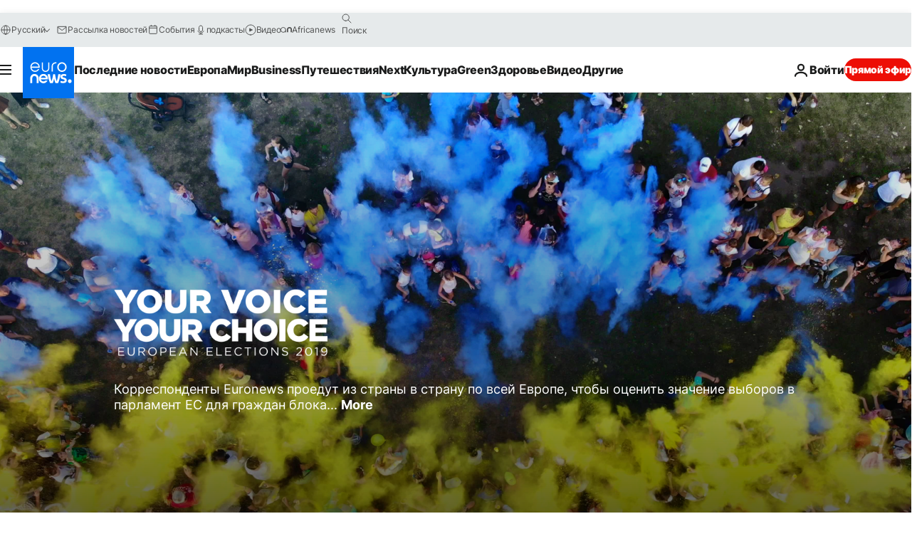

--- FILE ---
content_type: text/html; charset=UTF-8
request_url: https://ru.euronews.com/special/european-elections-2019
body_size: 51749
content:

<!DOCTYPE html>
<html lang="ru">
<head>
  <meta charset="UTF-8">
            <title>Европейские выборы-2019 | Евронью́с</title>
<meta name="keywords" content="Европейские выборы-2019">
<meta name="robots" content="max-snippet:-1, max-image-preview:large">
<meta name="news_keywords" content="Европейские выборы-2019">
<link rel="canonical" href="https://ru.euronews.com/special/european-elections-2019">
<link rel="alternate" hreflang="en" href="https://www.euronews.com/special/european-elections-2019">
<link rel="alternate" hreflang="fr" href="https://fr.euronews.com/special/elections-europeennes-2019">
<link rel="alternate" hreflang="de" href="https://de.euronews.com/special/europawahl-2019">
<link rel="alternate" hreflang="it" href="https://it.euronews.com/special/elezioni-europee-2019">
<link rel="alternate" hreflang="es" href="https://es.euronews.com/special/elecciones-europeas-2019">
<link rel="alternate" hreflang="pt" href="https://pt.euronews.com/special/european-elections-2019">
<link rel="alternate" hreflang="ru" href="https://ru.euronews.com/special/european-elections-2019">
<link rel="alternate" hreflang="ar" href="https://arabic.euronews.com/special/european-elections-2019">
<link rel="alternate" hreflang="tr" href="https://tr.euronews.com/special/european-elections-2019">
<link rel="alternate" hreflang="fa" href="https://parsi.euronews.com/special/european-elections-2019">
<link rel="alternate" hreflang="el" href="https://gr.euronews.com/special/european-elections-2019">
<link rel="alternate" hreflang="hu" href="https://hu.euronews.com/special/2019-es-europai-parlamenti-valasztasok">
<link rel="alternate" hreflang="x-default" href="https://www.euronews.com">
<meta property="og:locale" content="ru-RU">
<meta property="og:url" content="http://ru.euronews.com/special/european-elections-2019">
<meta property="og:site_name" content="euronews">
<meta property="og:type" content="website">
<meta property="og:title" content="Европейские выборы-2019">
<meta property="og:image" content="https://static.euronews.com/website/images/euronews-og-image-1200x675.png">
<meta property="og:image:width" content="1200">
<meta property="og:image:height" content="675">
<meta property="og:image:type" content="image/png">
<meta property="og:image:alt" content="Европейские выборы-2019">
<meta property="og:locale:alternate" content="en-GB">
<meta property="og:locale:alternate" content="fr-FR">
<meta property="og:locale:alternate" content="de-DE">
<meta property="og:locale:alternate" content="it-IT">
<meta property="og:locale:alternate" content="es-ES">
<meta property="og:locale:alternate" content="pt-PT">
<meta property="og:locale:alternate" content="ru-RU">
<meta property="og:locale:alternate" content="ar-AE">
<meta property="og:locale:alternate" content="tr-TR">
<meta property="og:locale:alternate" content="fa-IR">
<meta property="og:locale:alternate" content="el-GR">
<meta property="og:locale:alternate" content="hu-HU">
<meta property="og:locale:alternate:url" content="https://ru.euronews.com/special/european-elections-2019">

<meta name="twitter:site" content="@euronews">
<meta name="twitter:title" content="Европейские выборы-2019">
<meta name="twitter:card" content="summary_large_image">
<meta name="twitter:image" content="https://static.euronews.com/website/images/euronews-og-image-1200x675.png">
<meta name="twitter:image:alt" content="Европейские выборы-2019">

<meta property="fb:pages" content="191185974309157" />
<link type="application/rss+xml" title="Европейские выборы-2019" href="//ru.euronews.com/special/european-elections-2019" />
    
            <link rel="apple-touch-icon" href="/apple-touch-icon.png">
  <link rel="apple-touch-icon" href="/apple-touch-icon-precomposed.png">
  <link rel="apple-touch-icon" sizes="57x57" href="/apple-touch-icon-57x57.png">
  <link rel="apple-touch-icon" sizes="60x60" href="/apple-touch-icon-60x60.png">
  <link rel="apple-touch-icon" sizes="72x72" href="/apple-touch-icon-72x72.png">
  <link rel="apple-touch-icon" sizes="76x76" href="/apple-touch-icon-76x76.png">
  <link rel="apple-touch-icon" sizes="114x114" href="/apple-touch-icon-114x114.png">
  <link rel="apple-touch-icon" sizes="120x120" href="/apple-touch-icon-120x120.png">
  <link rel="apple-touch-icon" sizes="120x120" href="/apple-touch-icon-120x120-precomposed.png">
  <link rel="apple-touch-icon" sizes="144x144" href="/apple-touch-icon-144x144.png">
  <link rel="apple-touch-icon" sizes="152x152" href="/apple-touch-icon-152x152.png">
  <link rel="apple-touch-icon" sizes="152x152" href="/apple-touch-icon-152x152-precomposed.png">
  <link rel="apple-touch-icon" sizes="180x180" href="/apple-touch-icon-180x180.png">
  <link rel="android-icon" sizes="192x192" href="/android-icon-192x192.png">
  <link rel="icon" sizes="16x16" href="/favicon-16x16.png">
  <link rel="icon" sizes="32x32" href="/favicon-32x32.png">
  <link rel="icon" sizes="48x48" href="/favicon.ico">
  <link rel="icon" sizes="96x96" href="/favicon-96x96.png">
  <link rel="icon" sizes="160x160" href="/favicon-160x160.png">
  <link rel="icon" sizes="192x192" href="/favicon-192x192.png">

    <link rel="manifest" href="/manifest.json">
  <meta name="theme-color" content="#ffffff">

  <link rel="home" href="/" title="homepage">


          <script type="application/ld+json">{
    "@context": "https://schema.org/",
    "@type": "WebSite",
    "name": "Euronews.com",
    "url": "https://ru.euronews.com/",
    "potentialAction": {
        "@type": "SearchAction",
        "target": "https://ru.euronews.com/search?query={search_term_string}",
        "query-input": "required name=search_term_string"
    },
    "sameAs": [
        "https://vk.com/euronews",
        "https://www.facebook.com/ru.euronews",
        "https://t.me/russian_euronews",
        "https://flipboard.com/@euronewsru",
        "https://zen.yandex.ru/euronews",
        "https://ok.ru/euronews"
    ]
}</script>
      
    <meta name="application-name" content="euronews.com">

            <meta name="viewport" content="width=device-width, minimum-scale=1, initial-scale=1">

  
              <meta name="dfp-data" content="{&quot;rootId&quot;:&quot;6458&quot;,&quot;adUnit&quot;:&quot;&quot;,&quot;keyValues&quot;:[],&quot;level1&quot;:&quot;euronews_new&quot;,&quot;lazyLoadingOffset&quot;:300,&quot;hasSwipe&quot;:false,&quot;disabledAdSlots&quot;:[]}">

            <meta name="adobe-analytics-data" content="{&quot;site&quot;:{&quot;platform&quot;:&quot;&quot;,&quot;language&quot;:&quot;ru&quot;,&quot;primarylanguage&quot;:&quot;&quot;,&quot;secondarylanguage&quot;:&quot;&quot;,&quot;environment&quot;:&quot;prod&quot;,&quot;brand&quot;:&quot;euronews&quot;,&quot;servicetype&quot;:&quot;web&quot;,&quot;version&quot;:&quot;15.5.0&quot;},&quot;page&quot;:{&quot;pagename&quot;:&quot;euronews.multi.multi.multi.european-elections-2019&quot;,&quot;pagehasad&quot;:&quot;&quot;,&quot;pagenumads&quot;:&quot;&quot;,&quot;sitesection&quot;:&quot;&quot;,&quot;sitesubsection1&quot;:&quot;&quot;,&quot;sitesubsection2&quot;:&quot;&quot;,&quot;pagetype&quot;:&quot;hub&quot;,&quot;pageurl&quot;:&quot;ru.euronews.com\/special\/european-elections-2019&quot;,&quot;pagedownloadtime&quot;:&quot;&quot;,&quot;vertical&quot;:&quot;multi&quot;,&quot;theme&quot;:&quot;multi&quot;,&quot;program&quot;:&quot;multi&quot;,&quot;contenttype&quot;:&quot;txt&quot;,&quot;menustatus&quot;:&quot;&quot;,&quot;pagereload&quot;:&quot;&quot;,&quot;pagedisplaybreakpoint&quot;:&quot;&quot;,&quot;displaybreakingnewsbar&quot;:&quot;none&quot;,&quot;swipe&quot;:&quot;none&quot;,&quot;urlpath&quot;:&quot;ru.euronews.com\/special\/european-elections-2019&quot;},&quot;search&quot;:{&quot;keyword&quot;:&quot;&quot;,&quot;searchresult&quot;:&quot;&quot;},&quot;uv&quot;:{&quot;uvid&quot;:&quot;&quot;,&quot;logged&quot;:&quot;&quot;,&quot;isbot&quot;:&quot;&quot;},&quot;article&quot;:{&quot;eventid&quot;:&quot;none&quot;,&quot;storyid&quot;:&quot;none&quot;,&quot;updatedate&quot;:&quot;none&quot;,&quot;title&quot;:&quot;none&quot;,&quot;format&quot;:&quot;none&quot;,&quot;nbdayssincepublication&quot;:&quot;none&quot;,&quot;articlepromotedtobcs&quot;:&quot;&quot;,&quot;articlepromotedtohp&quot;:&quot;&quot;,&quot;technicaltags&quot;:&quot;none&quot;,&quot;contenttaxonomy&quot;:&quot;none&quot;,&quot;gallerynumber&quot;:&quot;none&quot;},&quot;login&quot;:{&quot;subscriptiontype&quot;:&quot;other&quot;,&quot;dailynl&quot;:&quot;none&quot;},&quot;video&quot;:{&quot;videoid&quot;:&quot;none&quot;,&quot;youtubevideoid&quot;:&quot;none&quot;,&quot;dailymotionvideoid&quot;:&quot;none&quot;,&quot;housenumbervidid&quot;:&quot;none&quot;,&quot;name&quot;:&quot;none&quot;,&quot;publicationdate&quot;:&quot;none&quot;,&quot;type&quot;:&quot;none&quot;,&quot;duration&quot;:&quot;none&quot;,&quot;isinplaylist&quot;:&quot;none&quot;,&quot;playlistname&quot;:&quot;none&quot;,&quot;haspreview&quot;:&quot;none&quot;,&quot;viewmode&quot;:&quot;none&quot;,&quot;playername&quot;:&quot;none&quot;,&quot;playlistnumitems&quot;:&quot;none&quot;,&quot;playlistposition&quot;:&quot;none&quot;,&quot;soundstatus&quot;:&quot;none&quot;},&quot;component&quot;:{&quot;name&quot;:&quot;&quot;,&quot;type&quot;:&quot;&quot;,&quot;action&quot;:&quot;&quot;,&quot;pagename&quot;:&quot;&quot;,&quot;actiondetail&quot;:&quot;&quot;},&quot;newsletter&quot;:{&quot;name&quot;:&quot;&quot;,&quot;location&quot;:&quot;&quot;},&quot;cm&quot;:{&quot;ssf&quot;:&quot;1&quot;},&quot;thirdPartiesDisabled&quot;:[],&quot;sendDate&quot;:null}">
  
  <meta name="app-contexts" content="[&quot;main&quot;,&quot;page&quot;]">

          <link rel="preload" as="style" href="/build/e09c9fcfcc074bccb6b0-reduce-cls.css">
    <link rel="preload" as="style" href="/build/60f2680ec86092ed27b8-common.css">
    <link rel="preload" as="style" href="/build/2704ee1d94cf0ae161ea-trumps.css">
    <link rel="preload" as="style" href="/build/1e29222cf9b97f50ec61-header.css">
              <link rel="preload" as="script" href="https://securepubads.g.doubleclick.net/tag/js/gpt.js" />
      

        <link rel="preload" as="image" href="https://static.euronews.com/website/images/special/bg-EUelec.png"/>
    
          <style>
    #accessibility-bar,#c-burger-button-checkbox,#c-language-switcher-list-open,.c-breaking-news,.c-language-switcher__list,.c-search-form__loader, .o-site-hr__second-level__dropdown,.o-site-hr__second-level__dropdown-mask,.o-site-hr__sidebar,.o-site-hr__sidebar-mask{display:none}
    .c-bar-now .c-tags-list,.c-bar-now__container,.c-navigation-bar,.c-navigation-bar__wrappable-list,.c-search-form.c-search-engine,.o-site-hr__first-level__container,.o-site-hr__second-level__container,.o-site-hr__second-level__links,.o-site-hr__second-level__burger-logo,.c-burger-button{display:flex}

    @supports (content-visibility: hidden) {
      .o-site-hr__second-level__dropdown,.o-site-hr__sidebar {
        display: flex;
        content-visibility: hidden;
      }
    }
  </style>

    <link rel="stylesheet" href="/build/e09c9fcfcc074bccb6b0-reduce-cls.css">
    <link rel="stylesheet" href="/build/60f2680ec86092ed27b8-common.css">
    <link rel="stylesheet" href="/build/2704ee1d94cf0ae161ea-trumps.css">
    <link rel="stylesheet" href="/build/1e29222cf9b97f50ec61-header.css">
    <link rel="stylesheet" href="/build/509b54a72fb69fe05136-didomi.css">

  
      <link rel="stylesheet" href="/build/f2594a0477fe319c8587-slider_pro_css.css">
  
      <link rel="stylesheet" href="/build/e2475b434d85263363d3-blocks.css">
  
        <style>@font-face{font-family: "Arial size-adjust";font-style: normal;font-weight: 400;font-display: swap;src: local("Arial");size-adjust: 102.5%;}body{font-family: 'Arial size-adjust', Arial, sans-serif;}</style>

    
          <link rel="stylesheet" href="/build/0a99ec3795784c5a8509-fonts.css" media="print" onload="this.media=&#039;all&#039;">
              <link rel="stylesheet" href="/build/8b22fce367b2950deb08-font_cyrillic.css" media="print" onload="this.media=&#039;all&#039;">
  
      
  
              <link rel="preconnect" href="https://static.euronews.com">
      <link rel="preconnect" href="https://api.privacy-center.org">
      <link rel="preconnect" href="https://sdk.privacy-center.org">
      <link rel="preconnect" href="https://www.googletagservices.com">
      <link rel="preconnect" href="https://pagead2.googlesyndication.com">
              <link rel="dns-prefetch" href="//scripts.opti-digital.com">
                  <link rel="dns-prefetch" href="https://connect.facebook.net">
                  <link rel="dns-prefetch" href="https://ping.chartbeat.net">
        <link rel="dns-prefetch" href="https://static.chartbeat.com">
        
    <script>
  window.euronewsEnvs = JSON.parse('{"PUBLIC_GIGYA_API_KEY":"4_G3z5aGNUymdcrkV9z9qOAg","PUBLIC_INSIDER_PARTNER_NAME":"euronewsfr","PUBLIC_INSIDER_PARTNER_ID":"10008155","PUBLIC_APP_ENV":"prod","PUBLIC_URLS_BASE":"euronews.com"}');
</script>


  <script> performance.mark('enw-first-script'); </script>
              <script id="euronews-initial-server-data">
                              window.getInitialServerData = () => ({"context":{"website":"euronews","pageType":"hubpage","servicetype":"web","features":["euronewsUUIDManager","userNavigationActivity","didomi","googleGpt","advertisingOptiDigital","wallpaper","DVTargetingSignalsManager","bombora","insider","scrollRestore","adobe"],"featureFlipping":{"fast":{"adobe":{"languages":{"en":true,"fr":true,"de":true,"it":true,"es":true,"pt":true,"tr":true,"pl":true,"ru":true,"ar":true,"fa":true,"el":true,"hu":true},"thirdpart":true,"description":"Analytics tracking"},"adobeAudienceManager":{"languages":{"en":true,"fr":true,"de":true,"it":true,"es":true,"pt":true,"tr":true,"pl":true,"ru":true,"ar":true,"fa":true,"el":true,"hu":true},"thirdpart":true,"description":"_"},"adsAutorefresh":{"languages":{"en":false,"ar":false,"de":false,"el":false,"es":false,"fa":false,"fr":false,"hu":false,"it":false,"pt":false,"ru":false,"tr":false,"pl":false},"thirdpart":false,"description":"Permet un autorefresh auto des pubs toutes les X secondes"},"adsLazyloading":{"languages":{"en":true,"fr":true,"de":true,"it":true,"es":true,"pt":true,"tr":true,"pl":true,"ru":true,"ar":true,"fa":true,"el":true,"hu":true},"thirdpart":false,"description":"Permet d\u2019afficher les pubs au fur \u00e0 mesure du scroll d\u2019un utilisateur sur nos pages, ce qui permet d\u2019acc\u00e9l\u00e9rer le chargement du haut de page"},"advertising":{"languages":{"en":false,"fr":false,"de":false,"it":false,"es":false,"pt":false,"tr":false,"pl":false,"ru":false,"ar":false,"fa":false,"el":false,"hu":false},"thirdpart":false,"description":"to enable new advertising core (while double run, we use old advertising when this key is off)"},"advertisingOptiDigital":{"languages":{"en":true,"fr":true,"de":true,"it":true,"es":true,"pt":true,"tr":true,"pl":true,"ru":true,"ar":true,"fa":true,"el":true,"hu":true},"thirdpart":true,"description":"New Advertising management with OptiDigital"},"advertisingSingleRequestMode":{"languages":{"en":false,"ar":false,"de":false,"el":false,"es":false,"fa":false,"fr":false,"hu":false,"it":false,"pt":false,"ru":false,"tr":false,"pl":false},"thirdpart":false,"description":"WARNING: WHEN TURNED ON IT MAKES AD REQUEST COUNT EXPLODE AND LEADS TO TERRIBLE IMPRESSION\/REQUEST RATIO\nenable singleRequest mode for new advertising implementation (will do multirequest if disabled)"},"analytics":{"languages":{"en":true,"fr":true,"de":true,"it":true,"es":true,"pt":true,"tr":true,"pl":true,"ru":true,"ar":true,"fa":true,"el":true,"hu":true},"thirdpart":false,"description":"_"},"autorefresh":{"languages":{"en":true,"fr":true,"de":true,"it":true,"es":true,"pt":true,"tr":true,"pl":true,"ru":true,"ar":true,"fa":true,"el":true,"hu":true},"thirdpart":false,"description":"_"},"bcovery":{"languages":{"en":false,"ar":false,"de":false,"el":false,"es":false,"fa":false,"fr":false,"hu":false,"it":false,"pt":false,"ru":false,"tr":false,"pl":false},"thirdpart":true,"description":"_"},"bombora":{"languages":{"en":true,"fr":true,"de":true,"it":true,"es":true,"pt":true,"tr":true,"pl":true,"ru":true,"ar":true,"fa":false,"el":true,"hu":true},"thirdpart":true,"description":"_"},"bomboraStandardTag":{"languages":{"en":true,"fr":true,"de":true,"it":true,"es":true,"pt":true,"tr":true,"pl":true,"ru":true,"ar":true,"fa":false,"el":true,"hu":true},"thirdpart":true,"description":"_"},"breakingNewsBanner":{"languages":{"en":true,"fr":true,"de":true,"it":true,"es":true,"pt":true,"tr":true,"pl":true,"ru":true,"ar":true,"fa":true,"el":true,"hu":true},"thirdpart":false,"description":"_"},"caption":{"languages":{"en":true,"fr":true,"de":true,"it":true,"es":true,"pt":true,"tr":true,"pl":true,"ru":true,"ar":true,"fa":true,"el":true,"hu":true},"thirdpart":false,"description":"_"},"chartbeat":{"languages":{"en":true,"fr":true,"de":true,"it":true,"es":true,"pt":true,"tr":true,"pl":true,"ru":true,"ar":true,"fa":true,"el":true,"hu":true},"thirdpart":true,"description":"chartbeat.js is the Javascript code for the standard web tracking"},"chartbeat_mab":{"languages":{"en":true,"fr":true,"de":true,"it":true,"es":true,"pt":true,"tr":true,"pl":true,"ru":true,"ar":true,"fa":true,"el":true,"hu":true},"thirdpart":true,"description":"chartbeat_mab.js is the library for Chartbeat's headline testing functionality"},"connatix":{"languages":{"en":true,"fr":true,"de":true,"it":true,"es":true,"pt":true,"tr":true,"pl":true,"ru":true,"ar":true,"fa":true,"el":true,"hu":true},"thirdpart":true,"description":"_"},"connatixSticky":{"languages":{"en":false,"fr":false,"de":false,"it":false,"es":false,"pt":false,"tr":false,"pl":false,"ru":false,"ar":false,"fa":false,"el":false,"hu":false},"thirdpart":false,"description":"_"},"consentTemplates":{"languages":{"en":false,"fr":false,"de":false,"it":false,"es":false,"pt":false,"tr":false,"pl":false,"ru":false,"ar":false,"fa":false,"el":false,"hu":false},"thirdpart":false,"description":"consent notices (Didomi, ...)"},"dailymotion":{"languages":{"en":true,"fr":true,"de":true,"it":true,"es":true,"pt":true,"tr":true,"pl":true,"ru":true,"ar":true,"fa":false,"el":true,"hu":true},"thirdpart":false,"description":"_"},"datalayerManager":{"languages":{"en":false,"ar":false,"de":false,"el":false,"es":false,"fa":false,"fr":false,"hu":false,"it":false,"pt":false,"ru":false,"tr":false,"pl":false},"thirdpart":false,"description":"_"},"didomi":{"languages":{"en":true,"fr":true,"de":true,"it":true,"es":true,"pt":true,"tr":true,"pl":true,"ru":true,"ar":true,"fa":true,"el":true,"hu":true},"thirdpart":true,"description":null},"doubleVerify":{"languages":{"en":true,"fr":true,"de":true,"it":true,"es":true,"pt":true,"tr":true,"pl":true,"ru":true,"ar":true,"fa":true,"el":true,"hu":true},"thirdpart":true,"description":"_"},"durationMedia":{"languages":{"en":true,"fr":true,"de":true,"it":true,"es":true,"pt":true,"tr":true,"pl":true,"ru":true,"ar":true,"fa":true,"el":true,"hu":true},"thirdpart":true,"description":"_"},"DVTargetingSignalsManager":{"languages":{"en":true,"fr":true,"de":true,"it":true,"es":true,"pt":true,"tr":true,"pl":true,"ru":true,"ar":true,"fa":true,"el":true,"hu":true},"thirdpart":false,"description":"This feature aims to manage DV Targeting Signals.\r\nFor example: retrieving Targeting Signals, updating the advertising Datalayer, and storing DV Contextual Signals to the database."},"euronewsUUIDManager":{"languages":{"en":true,"fr":true,"de":true,"it":true,"es":true,"pt":true,"tr":true,"pl":true,"ru":true,"ar":true,"fa":true,"el":true,"hu":true},"thirdpart":false,"description":"This feature ensures each client has a persistent UUID by retrieving it from IndexedDB or cookies, or generating and storing one if it doesn\u2019t exist. The UUID is used by other features and services for consistent client identification."},"facebook":{"languages":{"en":true,"fr":true,"de":true,"it":true,"es":true,"pt":true,"tr":true,"pl":true,"ru":true,"ar":true,"fa":true,"el":true,"hu":true},"thirdpart":true,"description":null},"football":{"languages":{"en":true,"fr":true,"de":true,"it":true,"es":true,"pt":true,"tr":true,"pl":false,"ru":true,"ar":true,"fa":true,"el":true,"hu":true},"thirdpart":false,"description":"This FF is made to manage FootballLeagueDataHandler service"},"footballLeagueResults":{"languages":{"en":true,"ar":true,"de":true,"el":true,"es":true,"fa":true,"fr":true,"hu":true,"it":true,"pt":true,"ru":true,"tr":true,"pl":false},"thirdpart":false,"description":"This is for the service that manage the display\/management of the widget of football league results that we can find on the home page and other footblall pages"},"gallery":{"languages":{"en":true,"fr":true,"de":true,"it":true,"es":true,"pt":true,"tr":true,"pl":true,"ru":true,"ar":true,"fa":true,"el":true,"hu":true},"thirdpart":false,"description":"Widget Gallery"},"geoBlocking":{"languages":{"en":true,"ar":true,"de":true,"el":true,"es":true,"fa":true,"fr":true,"hu":true,"it":true,"pt":true,"ru":true,"tr":true,"pl":true},"thirdpart":false,"description":"_"},"geoedge":{"languages":{"en":true,"fr":true,"de":true,"it":true,"es":true,"pt":true,"tr":true,"pl":true,"ru":true,"ar":true,"fa":true,"el":true,"hu":true},"thirdpart":true,"description":"_"},"gigya":{"languages":{"en":true,"fr":true,"de":true,"it":true,"es":true,"pt":true,"tr":true,"pl":true,"ru":true,"ar":true,"fa":true,"el":true,"hu":true},"thirdpart":false,"description":"Login Euronews via SAP\/GIGYA"},"global_footer":{"languages":{"en":true,"fr":true,"de":true,"it":true,"es":true,"pt":true,"tr":true,"pl":true,"ru":true,"ar":true,"fa":true,"el":true,"hu":true},"thirdpart":true,"description":null},"googleGpt":{"languages":{"en":true,"fr":true,"de":true,"it":true,"es":true,"pt":true,"tr":true,"pl":true,"ru":true,"ar":true,"fa":true,"el":true,"hu":true},"thirdpart":true,"description":"GPT is mandatory for all the advertisement stack"},"google_analytics":{"languages":{"en":false,"ar":false,"de":false,"el":false,"es":false,"fa":false,"fr":false,"hu":false,"it":false,"pt":false,"ru":false,"tr":false,"pl":false},"thirdpart":true,"description":"_"},"google_gtm":{"languages":{"en":true,"fr":true,"de":true,"it":true,"es":true,"pt":true,"tr":true,"pl":true,"ru":true,"ar":true,"fa":true,"el":true,"hu":true},"thirdpart":true,"description":null},"grafanaFaro":{"languages":{"en":false,"fr":false,"de":false,"it":false,"es":false,"pt":false,"tr":false,"pl":false,"ru":false,"ar":false,"fa":false,"el":false,"hu":false},"thirdpart":false,"description":"_"},"gtag":{"languages":{"en":true,"fr":true,"de":true,"it":true,"es":true,"pt":true,"tr":true,"pl":true,"ru":true,"ar":true,"fa":true,"el":true,"hu":true},"thirdpart":true,"description":"_"},"header_redesign":{"languages":{"en":true,"fr":true,"de":true,"it":true,"es":true,"pt":true,"tr":true,"pl":true,"ru":true,"ar":true,"fa":true,"el":true,"hu":true},"thirdpart":false,"description":"FF qui active l'affichage du Header Redesign"},"home_new_design":{"languages":{"en":false,"fr":false,"de":false,"it":false,"es":false,"pt":false,"tr":false,"pl":false,"ru":false,"ar":false,"fa":false,"el":false,"hu":false},"thirdpart":false,"description":"Home New Design 2025"},"https":{"languages":{"en":true,"fr":true,"de":true,"it":true,"es":true,"pt":true,"tr":true,"pl":true,"ru":true,"ar":true,"fa":true,"el":true,"hu":true},"thirdpart":false,"description":null},"iaDisclaimerReporting":{"languages":{"en":true,"fr":true,"de":true,"it":true,"es":true,"pt":true,"tr":true,"pl":true,"ru":true,"ar":true,"fa":true,"el":true,"hu":true},"thirdpart":false,"description":"Display the IA Disclaimer"},"insider":{"languages":{"en":true,"fr":true,"de":true,"it":true,"es":true,"pt":true,"tr":true,"pl":true,"ru":true,"ar":true,"fa":true,"el":true,"hu":true},"thirdpart":true,"description":"_"},"jobbio":{"languages":{"en":false,"fr":false,"de":false,"it":false,"es":false,"pt":false,"tr":false,"pl":false,"ru":false,"ar":false,"fa":false,"el":false,"hu":false},"thirdpart":true,"description":"_"},"justIn":{"languages":{"en":true,"fr":true,"de":true,"it":true,"es":true,"pt":true,"tr":true,"pl":true,"ru":true,"ar":true,"fa":true,"el":true,"hu":true},"thirdpart":false,"description":"_"},"justInTimeline":{"languages":{"en":true,"fr":true,"de":true,"it":true,"es":true,"pt":true,"tr":true,"pl":true,"ru":true,"ar":true,"fa":true,"el":true,"hu":true},"thirdpart":false,"description":"Justin template new design 2025"},"lazyblock":{"languages":{"en":false,"ar":false,"de":false,"el":false,"es":false,"fa":false,"fr":false,"hu":true,"it":false,"pt":false,"ru":false,"tr":true,"pl":false},"thirdpart":false},"lazyload":{"languages":{"en":true,"fr":true,"de":true,"it":true,"es":true,"pt":true,"tr":true,"pl":true,"ru":true,"ar":true,"fa":true,"el":true,"hu":true},"thirdpart":false,"description":"_"},"leaderboardUnderHeader":{"languages":{"en":true,"ar":true,"de":false,"el":false,"es":false,"fa":true,"fr":false,"hu":false,"it":false,"pt":false,"ru":false,"tr":false,"pl":false},"thirdpart":false,"description":"main leaderboard under header instead of above on article page"},"linkObfuscator":{"languages":{"en":true,"fr":true,"de":true,"it":true,"es":true,"pt":true,"tr":true,"pl":true,"ru":true,"ar":true,"fa":true,"el":true,"hu":true},"thirdpart":false,"description":"This feature aims to obfuscate all links for which the obfuscation is implemented in the Twig template."},"liveramp":{"languages":{"en":true,"fr":true,"de":true,"it":true,"es":true,"pt":true,"tr":true,"pl":true,"ru":true,"ar":true,"fa":true,"el":true,"hu":true},"thirdpart":true,"description":"https:\/\/liveramp.com\/"},"login":{"languages":{"en":true,"fr":true,"de":true,"it":true,"es":true,"pt":true,"tr":true,"pl":true,"ru":true,"ar":true,"fa":true,"el":true,"hu":true},"thirdpart":false,"description":"Allow login for Gigya"},"loginWall":{"languages":{"en":false,"fr":true,"de":false,"it":false,"es":true,"pt":false,"tr":false,"pl":false,"ru":false,"ar":false,"fa":false,"el":false,"hu":false},"thirdpart":false,"description":"_"},"longerCacheStrategy":{"languages":{"en":true,"fr":true,"de":true,"it":true,"es":true,"pt":true,"tr":true,"pl":true,"ru":true,"ar":true,"fa":true,"el":true,"hu":true},"thirdpart":false,"description":"Enable longer cache on various pages (see EW-5784)"},"nativo":{"languages":{"en":true,"fr":true,"de":true,"it":true,"es":true,"pt":true,"tr":true,"pl":true,"ru":true,"ar":true,"fa":true,"el":true,"hu":true},"thirdpart":false,"description":"_"},"new_liveblogging":{"languages":{"en":true,"fr":true,"de":true,"it":true,"es":true,"pt":true,"tr":true,"pl":true,"ru":true,"ar":true,"fa":true,"el":true,"hu":true},"thirdpart":false,"description":"Activate new Arena liveblogging feature (with TypeScript service)"},"nonli":{"languages":{"en":true,"fr":true,"de":true,"it":true,"es":true,"pt":true,"tr":true,"pl":true,"ru":true,"ar":true,"fa":true,"el":true,"hu":true},"thirdpart":true,"description":"This TP replace echobox to publish automatically our articles on social networks"},"outbrain":{"languages":{"en":true,"fr":true,"de":true,"it":true,"es":true,"pt":true,"tr":true,"pl":true,"ru":true,"ar":true,"fa":true,"el":true,"hu":true},"thirdpart":true,"description":"_"},"outbrain_lazyloading":{"languages":{"en":true,"fr":true,"de":true,"it":true,"es":true,"pt":true,"tr":true,"pl":true,"ru":true,"ar":true,"fa":true,"el":true,"hu":true},"thirdpart":true,"description":"_"},"ownpage":{"languages":{"en":true,"ar":true,"de":true,"el":true,"es":true,"fa":true,"fr":true,"hu":true,"it":true,"pt":true,"ru":true,"tr":true,"pl":false},"thirdpart":true,"description":"newsletter"},"pfp-ima":{"languages":{"en":false,"ar":false,"de":false,"el":false,"es":false,"fa":false,"fr":false,"hu":false,"it":false,"pt":false,"ru":false,"tr":false,"pl":false},"thirdpart":false,"description":"_"},"pfpLive":{"languages":{"en":true,"fr":true,"de":true,"it":true,"es":true,"pt":true,"tr":true,"pl":true,"ru":true,"ar":true,"fa":false,"el":true,"hu":true},"thirdpart":false,"description":"_"},"pfpVOD":{"languages":{"en":true,"fr":true,"de":true,"it":true,"es":true,"pt":true,"tr":true,"pl":true,"ru":true,"ar":true,"fa":false,"el":true,"hu":true},"thirdpart":false,"description":"_"},"player_lazyload_click":{"languages":{"en":true,"fr":true,"de":true,"it":true,"es":true,"pt":true,"tr":true,"pl":true,"ru":true,"ar":true,"fa":true,"el":true,"hu":true},"thirdpart":false,"description":null},"scribblelive":{"languages":{"en":true,"ar":true,"de":true,"el":true,"es":true,"fa":true,"fr":true,"hu":true,"it":true,"pt":true,"ru":true,"tr":true,"pl":false},"thirdpart":true},"scrollRestore":{"languages":{"en":true,"fr":true,"de":true,"it":true,"es":true,"pt":true,"tr":true,"pl":true,"ru":true,"ar":true,"fa":true,"el":true,"hu":true},"thirdpart":false,"description":"This feature sets the browser's scrollRestoration property to 'manual', ensuring the scroll position resets to the top of the page upon refresh"},"search":{"languages":{"en":true,"fr":true,"de":true,"it":true,"es":true,"pt":true,"tr":true,"pl":true,"ru":true,"ar":true,"fa":true,"el":true,"hu":true},"thirdpart":false,"description":"_"},"sentry":{"languages":{"en":true,"fr":true,"de":true,"it":true,"es":true,"pt":true,"tr":true,"pl":true,"ru":true,"ar":true,"fa":true,"el":true,"hu":true},"thirdpart":true,"description":"APM - Technical TP"},"socialManager":{"languages":{"en":true,"fr":true,"de":true,"it":true,"es":true,"pt":true,"tr":true,"pl":true,"ru":true,"ar":true,"fa":true,"el":true,"hu":true},"thirdpart":false,"description":"Social manager TS service for social network popup management"},"StickyFloor":{"languages":{"en":true,"fr":true,"de":true,"it":true,"es":true,"pt":true,"tr":true,"pl":true,"ru":true,"ar":true,"fa":true,"el":true,"hu":true},"thirdpart":false,"description":null},"streamAMP":{"languages":{"en":false,"ar":false,"de":false,"el":false,"es":false,"fa":false,"fr":false,"hu":false,"it":false,"pt":false,"ru":false,"tr":false,"pl":false},"thirdpart":true},"style_css_site_header":{"languages":{"en":false,"ar":false,"de":false,"el":false,"es":false,"fa":false,"fr":false,"hu":false,"it":false,"pt":false,"ru":false,"tr":false,"pl":false},"thirdpart":false,"description":"Ex\u00e9cuter le CSS du Site Header dans directement dans <style> dans <head>, et en premier, ind\u00e9pendamment des autres fichiers CSS."},"survey_popup":{"languages":{"en":false,"fr":false,"de":false,"it":false,"es":false,"pt":false,"tr":false,"pl":false,"ru":false,"ar":false,"fa":false,"el":false,"hu":false},"thirdpart":false,"description":null},"swiper":{"languages":{"en":true,"fr":true,"de":true,"it":true,"es":true,"pt":true,"tr":true,"pl":true,"ru":true,"ar":true,"fa":true,"el":true,"hu":true},"thirdpart":false,"description":"_"},"swipe_article":{"languages":{"en":true,"fr":true,"de":true,"it":true,"es":true,"pt":true,"tr":true,"pl":true,"ru":true,"ar":true,"fa":true,"el":true,"hu":true},"thirdpart":false,"description":"_"},"teads":{"languages":{"en":true,"fr":true,"de":true,"it":true,"es":true,"pt":true,"tr":true,"pl":true,"ru":true,"ar":true,"fa":true,"el":true,"hu":true},"thirdpart":true,"description":"Renomm\u00e9e depuis \"teadsCookielessTag\" pour le nouveau script advertising."},"teadsCookielessTag":{"languages":{"en":true,"fr":true,"de":true,"it":true,"es":true,"pt":true,"tr":true,"pl":true,"ru":true,"ar":true,"fa":true,"el":true,"hu":true},"thirdpart":true,"description":"Ancienne cl\u00e9, utilis\u00e9e avec l'ancien script advertising, remplac\u00e9e par \"teads\"."},"telemetry-php":{"languages":{"en":false,"fr":false,"de":false,"it":false,"es":false,"pt":false,"tr":false,"pl":false,"ru":false,"ar":false,"fa":false,"el":false,"hu":false},"thirdpart":false,"description":"D\u00e9sactive l'Open Telemetry -> Grafana\r\nSur le site cot\u00e9 FRONT\/PHP"},"telemetry-ts":{"languages":{"en":false,"fr":false,"de":false,"it":false,"es":false,"pt":false,"tr":false,"pl":false,"ru":false,"ar":false,"fa":false,"el":false,"hu":false},"thirdpart":false,"description":"Grafana openTelemetry for Front TS"},"textToSpeech":{"languages":{"en":true,"fr":true,"de":true,"it":true,"es":true,"pt":true,"tr":true,"pl":true,"ru":true,"ar":true,"fa":true,"el":true,"hu":true},"thirdpart":true,"description":"Solution de synthese vocale convertissant le texte en audio."},"tmpTestNewImageServer":{"languages":{"en":true,"fr":true,"de":true,"it":true,"es":true,"pt":true,"tr":true,"pl":true,"ru":true,"ar":true,"fa":true,"el":true,"hu":true},"thirdpart":false,"description":"this must be temporary! rewrite static.euronews.com article image to images.euronews.com"},"twitter":{"languages":{"en":true,"fr":true,"de":true,"it":true,"es":true,"pt":true,"tr":true,"pl":true,"ru":true,"ar":true,"fa":true,"el":true,"hu":true},"thirdpart":true,"description":"_"},"userNavigationActivity":{"languages":{"en":true,"fr":true,"de":true,"it":true,"es":true,"pt":true,"tr":true,"pl":true,"ru":true,"ar":true,"fa":true,"el":true,"hu":true},"thirdpart":false,"description":"Service that stores user last visited page and last language"},"video":{"languages":{"en":true,"fr":true,"de":true,"it":true,"es":true,"pt":true,"tr":true,"pl":true,"ru":true,"ar":true,"fa":true,"el":true,"hu":true},"thirdpart":false,"description":"Video Player for article pages"},"vuukle":{"languages":{"en":true,"fr":true,"de":true,"it":true,"es":true,"pt":true,"tr":true,"pl":false,"ru":true,"ar":true,"fa":true,"el":true,"hu":true},"thirdpart":true,"description":"_"},"wallpaper":{"languages":{"en":true,"fr":true,"de":true,"it":true,"es":true,"pt":true,"tr":true,"pl":true,"ru":true,"ar":true,"fa":true,"el":true,"hu":true},"thirdpart":false,"description":"_"},"weatherCarousel":{"languages":{"en":true,"fr":true,"de":true,"it":true,"es":true,"pt":true,"tr":true,"pl":true,"ru":true,"ar":true,"fa":true,"el":true,"hu":true},"thirdpart":false,"description":"Service for the carousel on the weather town page"},"weatherSearch":{"languages":{"en":true,"fr":true,"de":true,"it":true,"es":true,"pt":true,"tr":true,"pl":true,"ru":true,"ar":true,"fa":true,"el":true,"hu":true},"thirdpart":false,"description":"_"},"widgets":{"languages":{"en":true,"fr":true,"de":true,"it":true,"es":true,"pt":true,"tr":true,"pl":true,"ru":true,"ar":true,"fa":true,"el":true,"hu":true},"thirdpart":false,"description":"This is for Typescript widget service"},"yieldbird":{"languages":{"en":true,"fr":true,"de":true,"it":true,"es":true,"pt":true,"tr":true,"pl":true,"ru":true,"ar":true,"fa":true,"el":true,"hu":true},"thirdpart":true,"description":"_"},"automatad":{"languages":{"en":true,"ar":true,"de":true,"el":true,"es":true,"fa":true,"fr":true,"hu":true,"it":true,"pt":true,"ru":true,"tr":true,"pl":true},"thirdpart":true,"description":"_"},"DurationMedia":{"languages":{"en":true,"fr":true,"de":true,"it":true,"es":true,"pt":true,"tr":true,"pl":true,"ru":true,"ar":true,"fa":true,"el":true,"hu":true},"thirdpart":true,"description":"_"},"linkedinNext":{"languages":{"en":true,"ar":false,"de":false,"el":false,"es":false,"fa":false,"fr":false,"hu":false,"it":false,"pt":false,"ru":false,"tr":false,"pl":false},"thirdpart":true},"mailmunch":{"languages":{"en":true,"ar":true,"de":true,"el":true,"es":true,"fa":true,"fr":true,"hu":true,"it":true,"pt":true,"ru":true,"tr":true,"pl":false},"thirdpart":true},"popup_message_all_website":{"languages":{"en":false,"ar":false,"de":false,"el":false,"es":false,"fa":false,"fr":false,"hu":false,"it":false,"pt":false,"ru":false,"tr":false,"pl":false},"thirdpart":false},"popup_message_live":{"languages":{"en":false,"ar":false,"de":false,"el":false,"es":false,"fa":false,"fr":false,"hu":false,"it":false,"pt":false,"ru":false,"tr":false,"pl":false},"thirdpart":false},"video_autoplay":{"languages":{"en":true,"fr":true,"de":true,"it":true,"es":true,"pt":true,"tr":true,"pl":true,"ru":true,"ar":true,"fa":true,"el":true,"hu":true},"thirdpart":false,"description":null}},"slow":{"adobe":{"languages":{"en":true,"fr":true,"de":true,"it":true,"es":true,"pt":true,"tr":true,"pl":true,"ru":true,"ar":true,"fa":true,"el":true,"hu":true},"thirdpart":true,"description":"Analytics tracking"},"adobeAudienceManager":{"languages":{"en":true,"fr":true,"de":true,"it":true,"es":true,"pt":true,"tr":true,"pl":true,"ru":true,"ar":true,"fa":true,"el":true,"hu":true},"thirdpart":true,"description":"_"},"adsAutorefresh":{"languages":{"en":false,"ar":false,"de":false,"el":false,"es":false,"fa":false,"fr":false,"hu":false,"it":false,"pt":false,"ru":false,"tr":false,"pl":false},"thirdpart":false,"description":"Permet un autorefresh auto des pubs toutes les X secondes"},"adsLazyloading":{"languages":{"en":true,"fr":true,"de":true,"it":true,"es":true,"pt":true,"tr":true,"pl":true,"ru":true,"ar":true,"fa":true,"el":true,"hu":true},"thirdpart":false,"description":"Permet d\u2019afficher les pubs au fur \u00e0 mesure du scroll d\u2019un utilisateur sur nos pages, ce qui permet d\u2019acc\u00e9l\u00e9rer le chargement du haut de page"},"advertising":{"languages":{"en":false,"fr":false,"de":false,"it":false,"es":false,"pt":false,"tr":false,"pl":false,"ru":false,"ar":false,"fa":false,"el":false,"hu":false},"thirdpart":false,"description":"to enable new advertising core (while double run, we use old advertising when this key is off)"},"advertisingOptiDigital":{"languages":{"en":true,"fr":true,"de":true,"it":true,"es":true,"pt":true,"tr":true,"pl":true,"ru":true,"ar":true,"fa":true,"el":true,"hu":true},"thirdpart":true,"description":"New Advertising management with OptiDigital"},"advertisingSingleRequestMode":{"languages":{"en":false,"ar":false,"de":false,"el":false,"es":false,"fa":false,"fr":false,"hu":false,"it":false,"pt":false,"ru":false,"tr":false,"pl":false},"thirdpart":false,"description":"WARNING: WHEN TURNED ON IT MAKES AD REQUEST COUNT EXPLODE AND LEADS TO TERRIBLE IMPRESSION\/REQUEST RATIO\nenable singleRequest mode for new advertising implementation (will do multirequest if disabled)"},"analytics":{"languages":{"en":true,"fr":true,"de":true,"it":true,"es":true,"pt":true,"tr":true,"pl":true,"ru":true,"ar":true,"fa":true,"el":true,"hu":true},"thirdpart":false,"description":"_"},"autorefresh":{"languages":{"en":true,"fr":true,"de":true,"it":true,"es":true,"pt":true,"tr":true,"pl":true,"ru":true,"ar":true,"fa":true,"el":true,"hu":true},"thirdpart":false,"description":"_"},"bcovery":{"languages":{"en":false,"ar":false,"de":false,"el":false,"es":false,"fa":false,"fr":false,"hu":false,"it":false,"pt":false,"ru":false,"tr":false,"pl":false},"thirdpart":true,"description":"_"},"bombora":{"languages":{"en":true,"fr":true,"de":true,"it":true,"es":true,"pt":true,"tr":true,"pl":true,"ru":true,"ar":true,"fa":false,"el":true,"hu":true},"thirdpart":true,"description":"_"},"bomboraStandardTag":{"languages":{"en":true,"fr":true,"de":true,"it":true,"es":true,"pt":true,"tr":true,"pl":true,"ru":true,"ar":true,"fa":false,"el":true,"hu":true},"thirdpart":true,"description":"_"},"breakingNewsBanner":{"languages":{"en":true,"fr":true,"de":true,"it":true,"es":true,"pt":true,"tr":true,"pl":true,"ru":true,"ar":true,"fa":true,"el":true,"hu":true},"thirdpart":false,"description":"_"},"caption":{"languages":{"en":true,"fr":true,"de":true,"it":true,"es":true,"pt":true,"tr":true,"pl":true,"ru":true,"ar":true,"fa":true,"el":true,"hu":true},"thirdpart":false,"description":"_"},"chartbeat":{"languages":{"en":true,"fr":true,"de":true,"it":true,"es":true,"pt":true,"tr":true,"pl":true,"ru":true,"ar":true,"fa":true,"el":true,"hu":true},"thirdpart":true,"description":"chartbeat.js is the Javascript code for the standard web tracking"},"chartbeat_mab":{"languages":{"en":true,"fr":true,"de":true,"it":true,"es":true,"pt":true,"tr":true,"pl":true,"ru":true,"ar":true,"fa":true,"el":true,"hu":true},"thirdpart":true,"description":"chartbeat_mab.js is the library for Chartbeat's headline testing functionality"},"connatix":{"languages":{"en":true,"fr":true,"de":true,"it":true,"es":true,"pt":true,"tr":true,"pl":true,"ru":true,"ar":true,"fa":true,"el":true,"hu":true},"thirdpart":true,"description":"_"},"connatixSticky":{"languages":{"en":false,"fr":false,"de":false,"it":false,"es":false,"pt":false,"tr":false,"pl":false,"ru":false,"ar":false,"fa":false,"el":false,"hu":false},"thirdpart":false,"description":"_"},"consentTemplates":{"languages":{"en":false,"fr":false,"de":false,"it":false,"es":false,"pt":false,"tr":false,"pl":false,"ru":false,"ar":false,"fa":false,"el":false,"hu":false},"thirdpart":false,"description":"consent notices (Didomi, ...)"},"dailymotion":{"languages":{"en":true,"fr":true,"de":true,"it":true,"es":true,"pt":true,"tr":true,"pl":true,"ru":true,"ar":true,"fa":false,"el":true,"hu":true},"thirdpart":false,"description":"_"},"datalayerManager":{"languages":{"en":false,"ar":false,"de":false,"el":false,"es":false,"fa":false,"fr":false,"hu":false,"it":false,"pt":false,"ru":false,"tr":false,"pl":false},"thirdpart":false,"description":"_"},"didomi":{"languages":{"en":true,"fr":true,"de":true,"it":true,"es":true,"pt":true,"tr":true,"pl":true,"ru":true,"ar":true,"fa":true,"el":true,"hu":true},"thirdpart":true,"description":null},"doubleVerify":{"languages":{"en":true,"fr":true,"de":true,"it":true,"es":true,"pt":true,"tr":true,"pl":true,"ru":true,"ar":true,"fa":true,"el":true,"hu":true},"thirdpart":true,"description":"_"},"durationMedia":{"languages":{"en":true,"fr":true,"de":true,"it":true,"es":true,"pt":true,"tr":true,"pl":true,"ru":true,"ar":true,"fa":true,"el":true,"hu":true},"thirdpart":true,"description":"_"},"DVTargetingSignalsManager":{"languages":{"en":true,"fr":true,"de":true,"it":true,"es":true,"pt":true,"tr":true,"pl":true,"ru":true,"ar":true,"fa":true,"el":true,"hu":true},"thirdpart":false,"description":"This feature aims to manage DV Targeting Signals.\r\nFor example: retrieving Targeting Signals, updating the advertising Datalayer, and storing DV Contextual Signals to the database."},"euronewsUUIDManager":{"languages":{"en":true,"fr":true,"de":true,"it":true,"es":true,"pt":true,"tr":true,"pl":true,"ru":true,"ar":true,"fa":true,"el":true,"hu":true},"thirdpart":false,"description":"This feature ensures each client has a persistent UUID by retrieving it from IndexedDB or cookies, or generating and storing one if it doesn\u2019t exist. The UUID is used by other features and services for consistent client identification."},"facebook":{"languages":{"en":true,"fr":true,"de":true,"it":true,"es":true,"pt":true,"tr":true,"pl":true,"ru":true,"ar":true,"fa":true,"el":true,"hu":true},"thirdpart":true,"description":null},"football":{"languages":{"en":true,"fr":true,"de":true,"it":true,"es":true,"pt":true,"tr":true,"pl":false,"ru":true,"ar":true,"fa":true,"el":true,"hu":true},"thirdpart":false,"description":"This FF is made to manage FootballLeagueDataHandler service"},"footballLeagueResults":{"languages":{"en":true,"ar":true,"de":true,"el":true,"es":true,"fa":true,"fr":true,"hu":true,"it":true,"pt":true,"ru":true,"tr":true,"pl":false},"thirdpart":false,"description":"This is for the service that manage the display\/management of the widget of football league results that we can find on the home page and other footblall pages"},"gallery":{"languages":{"en":true,"fr":true,"de":true,"it":true,"es":true,"pt":true,"tr":true,"pl":true,"ru":true,"ar":true,"fa":true,"el":true,"hu":true},"thirdpart":false,"description":"Widget Gallery"},"geoBlocking":{"languages":{"en":true,"ar":true,"de":true,"el":true,"es":true,"fa":true,"fr":true,"hu":true,"it":true,"pt":true,"ru":true,"tr":true,"pl":true},"thirdpart":false,"description":"_"},"geoedge":{"languages":{"en":true,"fr":true,"de":true,"it":true,"es":true,"pt":true,"tr":true,"pl":true,"ru":true,"ar":true,"fa":true,"el":true,"hu":true},"thirdpart":true,"description":"_"},"gigya":{"languages":{"en":true,"fr":true,"de":true,"it":true,"es":true,"pt":true,"tr":true,"pl":true,"ru":true,"ar":true,"fa":true,"el":true,"hu":true},"thirdpart":false,"description":"Login Euronews via SAP\/GIGYA"},"global_footer":{"languages":{"en":true,"fr":true,"de":true,"it":true,"es":true,"pt":true,"tr":true,"pl":true,"ru":true,"ar":true,"fa":true,"el":true,"hu":true},"thirdpart":true,"description":null},"googleGpt":{"languages":{"en":true,"fr":true,"de":true,"it":true,"es":true,"pt":true,"tr":true,"pl":true,"ru":true,"ar":true,"fa":true,"el":true,"hu":true},"thirdpart":true,"description":"GPT is mandatory for all the advertisement stack"},"google_analytics":{"languages":{"en":false,"ar":false,"de":false,"el":false,"es":false,"fa":false,"fr":false,"hu":false,"it":false,"pt":false,"ru":false,"tr":false,"pl":false},"thirdpart":true,"description":"_"},"google_gtm":{"languages":{"en":true,"fr":true,"de":true,"it":true,"es":true,"pt":true,"tr":true,"pl":true,"ru":true,"ar":true,"fa":true,"el":true,"hu":true},"thirdpart":true,"description":null},"grafanaFaro":{"languages":{"en":false,"fr":false,"de":false,"it":false,"es":false,"pt":false,"tr":false,"pl":false,"ru":false,"ar":false,"fa":false,"el":false,"hu":false},"thirdpart":false,"description":"_"},"gtag":{"languages":{"en":true,"fr":true,"de":true,"it":true,"es":true,"pt":true,"tr":true,"pl":true,"ru":true,"ar":true,"fa":true,"el":true,"hu":true},"thirdpart":true,"description":"_"},"header_redesign":{"languages":{"en":true,"fr":true,"de":true,"it":true,"es":true,"pt":true,"tr":true,"pl":true,"ru":true,"ar":true,"fa":true,"el":true,"hu":true},"thirdpart":false,"description":"FF qui active l'affichage du Header Redesign"},"home_new_design":{"languages":{"en":false,"fr":false,"de":false,"it":false,"es":false,"pt":false,"tr":false,"pl":false,"ru":false,"ar":false,"fa":false,"el":false,"hu":false},"thirdpart":false,"description":"Home New Design 2025"},"https":{"languages":{"en":true,"fr":true,"de":true,"it":true,"es":true,"pt":true,"tr":true,"pl":true,"ru":true,"ar":true,"fa":true,"el":true,"hu":true},"thirdpart":false,"description":null},"iaDisclaimerReporting":{"languages":{"en":true,"fr":true,"de":true,"it":true,"es":true,"pt":true,"tr":true,"pl":true,"ru":true,"ar":true,"fa":true,"el":true,"hu":true},"thirdpart":false,"description":"Display the IA Disclaimer"},"insider":{"languages":{"en":true,"fr":true,"de":true,"it":true,"es":true,"pt":true,"tr":true,"pl":true,"ru":true,"ar":true,"fa":true,"el":true,"hu":true},"thirdpart":true,"description":"_"},"jobbio":{"languages":{"en":false,"fr":false,"de":false,"it":false,"es":false,"pt":false,"tr":false,"pl":false,"ru":false,"ar":false,"fa":false,"el":false,"hu":false},"thirdpart":true,"description":"_"},"justIn":{"languages":{"en":true,"fr":true,"de":true,"it":true,"es":true,"pt":true,"tr":true,"pl":true,"ru":true,"ar":true,"fa":true,"el":true,"hu":true},"thirdpart":false,"description":"_"},"justInTimeline":{"languages":{"en":true,"fr":true,"de":true,"it":true,"es":true,"pt":true,"tr":true,"pl":true,"ru":true,"ar":true,"fa":true,"el":true,"hu":true},"thirdpart":false,"description":"Justin template new design 2025"},"lazyblock":{"languages":{"en":false,"ar":false,"de":false,"el":false,"es":false,"fa":false,"fr":false,"hu":true,"it":false,"pt":false,"ru":false,"tr":true,"pl":false},"thirdpart":false},"lazyload":{"languages":{"en":true,"fr":true,"de":true,"it":true,"es":true,"pt":true,"tr":true,"pl":true,"ru":true,"ar":true,"fa":true,"el":true,"hu":true},"thirdpart":false,"description":"_"},"leaderboardUnderHeader":{"languages":{"en":true,"ar":true,"de":false,"el":false,"es":false,"fa":true,"fr":false,"hu":false,"it":false,"pt":false,"ru":false,"tr":false,"pl":false},"thirdpart":false,"description":"main leaderboard under header instead of above on article page"},"linkObfuscator":{"languages":{"en":true,"fr":true,"de":true,"it":true,"es":true,"pt":true,"tr":true,"pl":true,"ru":true,"ar":true,"fa":true,"el":true,"hu":true},"thirdpart":false,"description":"This feature aims to obfuscate all links for which the obfuscation is implemented in the Twig template."},"liveramp":{"languages":{"en":true,"fr":true,"de":true,"it":true,"es":true,"pt":true,"tr":true,"pl":true,"ru":true,"ar":true,"fa":true,"el":true,"hu":true},"thirdpart":true,"description":"https:\/\/liveramp.com\/"},"login":{"languages":{"en":true,"fr":true,"de":true,"it":true,"es":true,"pt":true,"tr":true,"pl":true,"ru":true,"ar":true,"fa":true,"el":true,"hu":true},"thirdpart":false,"description":"Allow login for Gigya"},"loginWall":{"languages":{"en":false,"fr":true,"de":false,"it":false,"es":true,"pt":false,"tr":false,"pl":false,"ru":false,"ar":false,"fa":false,"el":false,"hu":false},"thirdpart":false,"description":"_"},"longerCacheStrategy":{"languages":{"en":true,"fr":true,"de":true,"it":true,"es":true,"pt":true,"tr":true,"pl":true,"ru":true,"ar":true,"fa":true,"el":true,"hu":true},"thirdpart":false,"description":"Enable longer cache on various pages (see EW-5784)"},"nativo":{"languages":{"en":true,"fr":true,"de":true,"it":true,"es":true,"pt":true,"tr":true,"pl":true,"ru":true,"ar":true,"fa":true,"el":true,"hu":true},"thirdpart":false,"description":"_"},"new_liveblogging":{"languages":{"en":true,"fr":true,"de":true,"it":true,"es":true,"pt":true,"tr":true,"pl":true,"ru":true,"ar":true,"fa":true,"el":true,"hu":true},"thirdpart":false,"description":"Activate new Arena liveblogging feature (with TypeScript service)"},"nonli":{"languages":{"en":true,"fr":true,"de":true,"it":true,"es":true,"pt":true,"tr":true,"pl":true,"ru":true,"ar":true,"fa":true,"el":true,"hu":true},"thirdpart":true,"description":"This TP replace echobox to publish automatically our articles on social networks"},"outbrain":{"languages":{"en":true,"fr":true,"de":true,"it":true,"es":true,"pt":true,"tr":true,"pl":true,"ru":true,"ar":true,"fa":true,"el":true,"hu":true},"thirdpart":true,"description":"_"},"outbrain_lazyloading":{"languages":{"en":true,"fr":true,"de":true,"it":true,"es":true,"pt":true,"tr":true,"pl":true,"ru":true,"ar":true,"fa":true,"el":true,"hu":true},"thirdpart":true,"description":"_"},"ownpage":{"languages":{"en":true,"ar":true,"de":true,"el":true,"es":true,"fa":true,"fr":true,"hu":true,"it":true,"pt":true,"ru":true,"tr":true,"pl":false},"thirdpart":true,"description":"newsletter"},"pfp-ima":{"languages":{"en":false,"ar":false,"de":false,"el":false,"es":false,"fa":false,"fr":false,"hu":false,"it":false,"pt":false,"ru":false,"tr":false,"pl":false},"thirdpart":false,"description":"_"},"pfpLive":{"languages":{"en":true,"fr":true,"de":true,"it":true,"es":true,"pt":true,"tr":true,"pl":true,"ru":true,"ar":true,"fa":false,"el":true,"hu":true},"thirdpart":false,"description":"_"},"pfpVOD":{"languages":{"en":true,"fr":true,"de":true,"it":true,"es":true,"pt":true,"tr":true,"pl":true,"ru":true,"ar":true,"fa":false,"el":true,"hu":true},"thirdpart":false,"description":"_"},"player_lazyload_click":{"languages":{"en":true,"fr":true,"de":true,"it":true,"es":true,"pt":true,"tr":true,"pl":true,"ru":true,"ar":true,"fa":true,"el":true,"hu":true},"thirdpart":false,"description":null},"scribblelive":{"languages":{"en":true,"ar":true,"de":true,"el":true,"es":true,"fa":true,"fr":true,"hu":true,"it":true,"pt":true,"ru":true,"tr":true,"pl":false},"thirdpart":true},"scrollRestore":{"languages":{"en":true,"fr":true,"de":true,"it":true,"es":true,"pt":true,"tr":true,"pl":true,"ru":true,"ar":true,"fa":true,"el":true,"hu":true},"thirdpart":false,"description":"This feature sets the browser's scrollRestoration property to 'manual', ensuring the scroll position resets to the top of the page upon refresh"},"search":{"languages":{"en":true,"fr":true,"de":true,"it":true,"es":true,"pt":true,"tr":true,"pl":true,"ru":true,"ar":true,"fa":true,"el":true,"hu":true},"thirdpart":false,"description":"_"},"sentry":{"languages":{"en":true,"fr":true,"de":true,"it":true,"es":true,"pt":true,"tr":true,"pl":true,"ru":true,"ar":true,"fa":true,"el":true,"hu":true},"thirdpart":true,"description":"APM - Technical TP"},"socialManager":{"languages":{"en":true,"fr":true,"de":true,"it":true,"es":true,"pt":true,"tr":true,"pl":true,"ru":true,"ar":true,"fa":true,"el":true,"hu":true},"thirdpart":false,"description":"Social manager TS service for social network popup management"},"StickyFloor":{"languages":{"en":true,"fr":true,"de":true,"it":true,"es":true,"pt":true,"tr":true,"pl":true,"ru":true,"ar":true,"fa":true,"el":true,"hu":true},"thirdpart":false,"description":null},"streamAMP":{"languages":{"en":false,"ar":false,"de":false,"el":false,"es":false,"fa":false,"fr":false,"hu":false,"it":false,"pt":false,"ru":false,"tr":false,"pl":false},"thirdpart":true},"style_css_site_header":{"languages":{"en":false,"ar":false,"de":false,"el":false,"es":false,"fa":false,"fr":false,"hu":false,"it":false,"pt":false,"ru":false,"tr":false,"pl":false},"thirdpart":false,"description":"Ex\u00e9cuter le CSS du Site Header dans directement dans <style> dans <head>, et en premier, ind\u00e9pendamment des autres fichiers CSS."},"survey_popup":{"languages":{"en":false,"fr":false,"de":false,"it":false,"es":false,"pt":false,"tr":false,"pl":false,"ru":false,"ar":false,"fa":false,"el":false,"hu":false},"thirdpart":false,"description":null},"swiper":{"languages":{"en":true,"fr":true,"de":true,"it":true,"es":true,"pt":true,"tr":true,"pl":true,"ru":true,"ar":true,"fa":true,"el":true,"hu":true},"thirdpart":false,"description":"_"},"swipe_article":{"languages":{"en":true,"fr":true,"de":true,"it":true,"es":true,"pt":true,"tr":true,"pl":true,"ru":true,"ar":true,"fa":true,"el":true,"hu":true},"thirdpart":false,"description":"_"},"teads":{"languages":{"en":true,"fr":true,"de":true,"it":true,"es":true,"pt":true,"tr":true,"pl":true,"ru":true,"ar":true,"fa":true,"el":true,"hu":true},"thirdpart":true,"description":"Renomm\u00e9e depuis \"teadsCookielessTag\" pour le nouveau script advertising."},"teadsCookielessTag":{"languages":{"en":true,"fr":true,"de":true,"it":true,"es":true,"pt":true,"tr":true,"pl":true,"ru":true,"ar":true,"fa":true,"el":true,"hu":true},"thirdpart":true,"description":"Ancienne cl\u00e9, utilis\u00e9e avec l'ancien script advertising, remplac\u00e9e par \"teads\"."},"telemetry-php":{"languages":{"en":false,"fr":false,"de":false,"it":false,"es":false,"pt":false,"tr":false,"pl":false,"ru":false,"ar":false,"fa":false,"el":false,"hu":false},"thirdpart":false,"description":"D\u00e9sactive l'Open Telemetry -> Grafana\r\nSur le site cot\u00e9 FRONT\/PHP"},"telemetry-ts":{"languages":{"en":false,"fr":false,"de":false,"it":false,"es":false,"pt":false,"tr":false,"pl":false,"ru":false,"ar":false,"fa":false,"el":false,"hu":false},"thirdpart":false,"description":"Grafana openTelemetry for Front TS"},"textToSpeech":{"languages":{"en":true,"fr":true,"de":true,"it":true,"es":true,"pt":true,"tr":true,"pl":true,"ru":true,"ar":true,"fa":true,"el":true,"hu":true},"thirdpart":true,"description":"Solution de synthese vocale convertissant le texte en audio."},"tmpTestNewImageServer":{"languages":{"en":true,"fr":true,"de":true,"it":true,"es":true,"pt":true,"tr":true,"pl":true,"ru":true,"ar":true,"fa":true,"el":true,"hu":true},"thirdpart":false,"description":"this must be temporary! rewrite static.euronews.com article image to images.euronews.com"},"twitter":{"languages":{"en":true,"fr":true,"de":true,"it":true,"es":true,"pt":true,"tr":true,"pl":true,"ru":true,"ar":true,"fa":true,"el":true,"hu":true},"thirdpart":true,"description":"_"},"userNavigationActivity":{"languages":{"en":true,"fr":true,"de":true,"it":true,"es":true,"pt":true,"tr":true,"pl":true,"ru":true,"ar":true,"fa":true,"el":true,"hu":true},"thirdpart":false,"description":"Service that stores user last visited page and last language"},"video":{"languages":{"en":true,"fr":true,"de":true,"it":true,"es":true,"pt":true,"tr":true,"pl":true,"ru":true,"ar":true,"fa":true,"el":true,"hu":true},"thirdpart":false,"description":"Video Player for article pages"},"vuukle":{"languages":{"en":true,"fr":true,"de":true,"it":true,"es":true,"pt":true,"tr":true,"pl":false,"ru":true,"ar":true,"fa":true,"el":true,"hu":true},"thirdpart":true,"description":"_"},"wallpaper":{"languages":{"en":true,"fr":true,"de":true,"it":true,"es":true,"pt":true,"tr":true,"pl":true,"ru":true,"ar":true,"fa":true,"el":true,"hu":true},"thirdpart":false,"description":"_"},"weatherCarousel":{"languages":{"en":true,"fr":true,"de":true,"it":true,"es":true,"pt":true,"tr":true,"pl":true,"ru":true,"ar":true,"fa":true,"el":true,"hu":true},"thirdpart":false,"description":"Service for the carousel on the weather town page"},"weatherSearch":{"languages":{"en":true,"fr":true,"de":true,"it":true,"es":true,"pt":true,"tr":true,"pl":true,"ru":true,"ar":true,"fa":true,"el":true,"hu":true},"thirdpart":false,"description":"_"},"widgets":{"languages":{"en":true,"fr":true,"de":true,"it":true,"es":true,"pt":true,"tr":true,"pl":true,"ru":true,"ar":true,"fa":true,"el":true,"hu":true},"thirdpart":false,"description":"This is for Typescript widget service"},"yieldbird":{"languages":{"en":true,"fr":true,"de":true,"it":true,"es":true,"pt":true,"tr":true,"pl":true,"ru":true,"ar":true,"fa":true,"el":true,"hu":true},"thirdpart":true,"description":"_"}}},"isVerticalOwnDesign":false,"locale":"ru","isSponsor":{"article":false,"program":false,"hub":false},"pageContentType":"txt","version":"15.5.0","translations":{"register_already_have_an_account":"\u0423\u0436\u0435 \u0435\u0441\u0442\u044c \u0443\u0447\u0435\u0442\u043d\u0430\u044f \u0437\u0430\u043f\u0438\u0441\u044c?","account_already_have_account_login":"\u0412\u043e\u0439\u0442\u0438","gdpr_deny_cookiewall":"Decline and create an account"},"reportingEmail":"ur-selcitra-kcabdeef","hub":"european-elections-2019"},"entities":{"hubPage":{"pageName":"european-elections-2019","technicalTags":[],"sponsored":false}},"services":{"advertising":{"fullAdUnit":"\/6458\/ru_euronews_new\/hub","keyValues":{"lng":"ru","page":"hub","hub":"european-elections-2019"},"slotSpecificKeyValues":{"native":{"ntvPlacement":"1108721"}},"fetchMarginPercent":30,"renderMarginPercent":25,"mobileScaling":1,"translations":{"common_advertisement":"\u0420\u0435\u043a\u043b\u0430\u043c\u0430"}}}});
    </script>
            <link rel="preload" href="/build/3213895b531304b94e71-runtime.js" as="script">
      <script src="/build/3213895b531304b94e71-runtime.js" defer></script>
          <link rel="preload" href="/build/836d7f3c256945f79ca8-2155.js" as="script">
      <script src="/build/836d7f3c256945f79ca8-2155.js" defer></script>
          <link rel="preload" href="/build/66a3fd2faaeec8b29cea-main.js" as="script">
      <script src="/build/66a3fd2faaeec8b29cea-main.js" defer></script>
      

            <script src="//code.jquery.com/jquery-3.6.0.min.js"></script>
      <script data-item="page" defer src="/build/c2de15229948b359817f-5131.js"></script>
          <script src="//code.jquery.com/jquery-3.6.0.min.js"></script>
      <script data-item="page" defer src="/build/e11732f8401d48fd8612-gallery.js"></script>
      </head>
<body class="has-block is-template-hub t-program t-program--theme--hub" data-website="euronews">
            
        

  <nav id="accessibility-bar" aria-label="Комбинации клавиш для доступности">
    <ul id="accessibility-bar__menu" tabindex="-1">
      <li><a class="accessibility-bar__link" href="#enw-navigation-bar">Перейти к навигации</a></li>
      <li><a class="accessibility-bar__link" href="#enw-main-content">Перейти к основному содержимому</a></li>
      <li><a class="accessibility-bar__link" href="#search-autocomplete">Перейти к поиску</a></li>
      <li><a class="accessibility-bar__link" href="#enw-site-footer">Перейти к подвалу страницы</a></li>
    </ul>
  </nav>

<header class="o-site-hr">
    
<div class="helper-site-row o-site-hr__first-level u-hide-for-mobile-only">
    <div class="helper-site-container o-site-hr__first-level__container">
                <div id="adb-header-language-switcher" class="c-language-switcher">
        <input class="u-display-none" id="c-language-switcher-list-open" type="checkbox">
        <label class="c-language-switcher__backdrop-close" for="c-language-switcher-list-open" tabindex="0"></label>
        <label for="c-language-switcher-list-open" id="btn-language-switcher" class="c-language-switcher__btn u-chevron-be-a" aria-haspopup="true" aria-expanded="false" aria-controls="menu-language-switcher" tabindex="0">
            <svg fill="none" viewBox="0 0 16 16" height="16" width="16" class="c-language-switcher__icon" xmlns="http://www.w3.org/2000/svg">
    <path stroke="#515252" d="m8 14c3.3137 0 6-2.6863 6-6 0-3.3137-2.6863-6-6-6-3.3137 0-6 2.6863-6 6 0 3.3137 2.6863 6 6 6z" stroke-linecap="round" stroke-linejoin="round" stroke-miterlimit="10"/>
    <path stroke="#515252" d="m2 8h12" stroke-linecap="round" stroke-linejoin="round"/>
    <path stroke="#515252" d="m8 14c1.1046 0 2-2.6863 2-6 0-3.3137-0.89543-6-2-6s-2 2.6863-2 6c0 3.3137 0.89543 6 2 6z" stroke-linecap="round" stroke-linejoin="round" stroke-miterlimit="10"/>
</svg>
                                                                                                                                                                                                                        Pусский
                                                                                                                                                                                                                                        </label>
        <ul id="menu-language-switcher" class="c-language-switcher__list" role="menu" tabindex="-1" aria-labelledby="btn-language-switcher" aria-activedescendant="menu-item-1">
                                                                            <li id="menu-item-1" role="menuitem" tabindex="-1" class="u-position-relative has-separator">
                    <a
                        class="js-alternateLink c-language-switcher__list__item"
                        data-event="header-edition-change"
                                                    href="https://www.euronews.com/special/european-elections-2019"
                                                 data-locale-origin="https://www.euronews.com"                                                  lang="en-GB"                         hreflang="en" data-locale="en"                    >
                        English
                    </a>
                </li>
                                                                            <li id="menu-item-2" role="menuitem" tabindex="-1" class="u-position-relative has-separator">
                    <a
                        class="js-alternateLink c-language-switcher__list__item"
                        data-event="header-edition-change"
                                                    href="https://fr.euronews.com/special/elections-europeennes-2019"
                                                 data-locale-origin="https://fr.euronews.com"                                                  lang="fr-FR"                         hreflang="fr" data-locale="fr"                    >
                        Français
                    </a>
                </li>
                                                                            <li id="menu-item-3" role="menuitem" tabindex="-1" class="u-position-relative has-separator">
                    <a
                        class="js-alternateLink c-language-switcher__list__item"
                        data-event="header-edition-change"
                                                    href="https://de.euronews.com/special/europawahl-2019"
                                                 data-locale-origin="https://de.euronews.com"                                                  lang="de-DE"                         hreflang="de" data-locale="de"                    >
                        Deutsch
                    </a>
                </li>
                                                                            <li id="menu-item-4" role="menuitem" tabindex="-1" class="u-position-relative has-separator">
                    <a
                        class="js-alternateLink c-language-switcher__list__item"
                        data-event="header-edition-change"
                                                    href="https://it.euronews.com/special/elezioni-europee-2019"
                                                 data-locale-origin="https://it.euronews.com"                                                  lang="it-IT"                         hreflang="it" data-locale="it"                    >
                        Italiano
                    </a>
                </li>
                                                                            <li id="menu-item-5" role="menuitem" tabindex="-1" class="u-position-relative has-separator">
                    <a
                        class="js-alternateLink c-language-switcher__list__item"
                        data-event="header-edition-change"
                                                    href="https://es.euronews.com/special/elecciones-europeas-2019"
                                                 data-locale-origin="https://es.euronews.com"                                                  lang="es-ES"                         hreflang="es" data-locale="es"                    >
                        Español
                    </a>
                </li>
                                                                            <li id="menu-item-6" role="menuitem" tabindex="-1" class="u-position-relative has-separator">
                    <a
                        class="js-alternateLink c-language-switcher__list__item"
                        data-event="header-edition-change"
                                                    href="https://pt.euronews.com/special/european-elections-2019"
                                                 data-locale-origin="https://pt.euronews.com"                                                  lang="pt-PT"                         hreflang="pt" data-locale="pt"                    >
                        Português
                    </a>
                </li>
                                                                            <li id="menu-item-7" role="menuitem" tabindex="-1" class="u-position-relative has-separator">
                    <a
                        class="js-alternateLink c-language-switcher__list__item"
                        data-event="header-edition-change"
                                                    href="https://pl.euronews.com"
                                                 data-locale-origin="https://pl.euronews.com"                                                  lang="pl-PL"                         hreflang="pl" data-locale="pl"                    >
                        Polski
                    </a>
                </li>
                                                                            <li id="menu-item-8" role="menuitem" tabindex="-1" class="u-position-relative has-separator">
                    <a
                        class="js-alternateLink c-language-switcher__list__item is-active"
                        data-event="header-edition-change"
                                                    href="https://ru.euronews.com/special/european-elections-2019"
                                                 data-locale-origin="https://ru.euronews.com"                                                  lang="ru-RU"                         hreflang="ru" data-locale="ru"                    >
                        Pусский
                    </a>
                </li>
                                                                            <li id="menu-item-9" role="menuitem" tabindex="-1" class="u-position-relative has-separator">
                    <a
                        class="js-alternateLink c-language-switcher__list__item"
                        data-event="header-edition-change"
                                                    href="https://tr.euronews.com/special/european-elections-2019"
                                                 data-locale-origin="https://tr.euronews.com"                                                  lang="tr-TR"                         hreflang="tr" data-locale="tr"                    >
                        Türkçe
                    </a>
                </li>
                                                                            <li id="menu-item-10" role="menuitem" tabindex="-1" class="u-position-relative has-separator">
                    <a
                        class="js-alternateLink c-language-switcher__list__item"
                        data-event="header-edition-change"
                                                    href="https://gr.euronews.com/special/european-elections-2019"
                                                 data-locale-origin="https://gr.euronews.com"                                                  lang="el-GR"                         hreflang="el" data-locale="el"                    >
                        Ελληνικά
                    </a>
                </li>
                                                                            <li id="menu-item-11" role="menuitem" tabindex="-1" class="u-position-relative has-separator">
                    <a
                        class="js-alternateLink c-language-switcher__list__item"
                        data-event="header-edition-change"
                                                    href="https://hu.euronews.com/special/2019-es-europai-parlamenti-valasztasok"
                                                 data-locale-origin="https://hu.euronews.com"                                                  lang="hu-HU"                         hreflang="hu" data-locale="hu"                    >
                        Magyar
                    </a>
                </li>
                                                                            <li id="menu-item-12" role="menuitem" tabindex="-1" class="u-position-relative has-separator">
                    <a
                        class="js-alternateLink c-language-switcher__list__item"
                        data-event="header-edition-change"
                                                    href="https://parsi.euronews.com/special/european-elections-2019"
                                                 data-locale-origin="https://parsi.euronews.com"                                                  lang="fa-IR"                         hreflang="fa" data-locale="fa"                    >
                        فارسی
                    </a>
                </li>
                                                                            <li id="menu-item-13" role="menuitem" tabindex="-1" class="u-position-relative">
                    <a
                        class="js-alternateLink c-language-switcher__list__item"
                        data-event="header-edition-change"
                                                    href="https://arabic.euronews.com/special/european-elections-2019"
                                                 data-locale-origin="https://arabic.euronews.com"                                                  lang="ar-AE"                         hreflang="ar" data-locale="ar"                    >
                        العربية
                    </a>
                </li>
                                                                            <li id="menu-item-14" role="menuitem" tabindex="-1" class="u-position-relative">
                    <a
                        class="js-alternateLink c-language-switcher__list__item"
                        data-event="header-edition-change"
                                                    href="https://www.euronews.al"
                                                 data-locale-origin="https://www.euronews.al"                          target="_blank" rel="noopener"                          lang="sq-AL"                         hreflang="sq" data-locale="sq"                    >
                        Shqip
                    </a>
                </li>
                                                                            <li id="menu-item-15" role="menuitem" tabindex="-1" class="u-position-relative">
                    <a
                        class="js-alternateLink c-language-switcher__list__item"
                        data-event="header-edition-change"
                                                    href="https://www.euronews.ro"
                                                 data-locale-origin="https://www.euronews.ro"                          target="_blank" rel="noopener"                          lang="ro-RO"                         hreflang="ro" data-locale="ro"                    >
                        Română
                    </a>
                </li>
                                                                            <li id="menu-item-16" role="menuitem" tabindex="-1" class="u-position-relative">
                    <a
                        class="js-alternateLink c-language-switcher__list__item"
                        data-event="header-edition-change"
                                                    href="https://euronewsgeorgia.com"
                                                 data-locale-origin="https://euronewsgeorgia.com"                          target="_blank" rel="noopener"                          lang="ka-GE"                         hreflang="ka" data-locale="ka"                    >
                        ქართული
                    </a>
                </li>
                                                                            <li id="menu-item-17" role="menuitem" tabindex="-1" class="u-position-relative">
                    <a
                        class="js-alternateLink c-language-switcher__list__item"
                        data-event="header-edition-change"
                                                    href="https://euronews.bg"
                                                 data-locale-origin="https://euronews.bg"                          target="_blank" rel="noopener"                          lang="bg-BG"                         hreflang="bg" data-locale="bg"                    >
                        български
                    </a>
                </li>
                                                                            <li id="menu-item-18" role="menuitem" tabindex="-1" class="u-position-relative">
                    <a
                        class="js-alternateLink c-language-switcher__list__item"
                        data-event="header-edition-change"
                                                    href="https://www.euronews.rs/"
                                                 data-locale-origin="https://www.euronews.rs/"                          target="_blank" rel="noopener"                          lang="sr-RS"                         hreflang="sr" data-locale="sr"                    >
                        Srpski
                    </a>
                </li>
                                                                            <li id="menu-item-19" role="menuitem" tabindex="-1" class="u-position-relative">
                    <a
                        class="js-alternateLink c-language-switcher__list__item"
                        data-event="header-edition-change"
                                                    href="https://www.euronews.ba/"
                                                 data-locale-origin="https://www.euronews.ba/"                          target="_blank" rel="noopener"                          lang="bs-BA"                         hreflang="ba" data-locale="ba"                    >
                        BHS
                    </a>
                </li>
                    </ul>
    </div>

                    <a class="c-header-nav-secondary-link" href="/newsletters" rel="noopener" data-event="header-events">
                            <svg class="c-header-nav-secondary-link__icon" xmlns="http://www.w3.org/2000/svg" width="16" height="16" viewBox="0 0 16 16" fill="none">
  <title>Newsletter</title>
  <path d="M13.3333 3.33325H2.66667C2.29848 3.33325 2 3.63173 2 3.99992V11.9999C2 12.3681 2.29848 12.6666 2.66667 12.6666H13.3333C13.7015 12.6666 14 12.3681 14 11.9999V3.99992C14 3.63173 13.7015 3.33325 13.3333 3.33325Z" stroke="#515252" stroke-linecap="round" stroke-linejoin="round"/>
  <path d="M2 4L8.17143 8.66667L14 4" stroke="#515252" stroke-linecap="round" stroke-linejoin="round"/>
</svg>

                                    <span class="c-header-nav-secondary-link__text">Рассылка новостей</span>
        </a>
            <a class="c-header-nav-secondary-link" href="https://events.euronews.com/events" rel="noopener" data-event="header-events">
                            <svg class="c-header-nav-secondary-link__icon" xmlns="http://www.w3.org/2000/svg" width="16" height="16" viewBox="0 0 16 16" fill="none">
  <title>Events</title>
  <path d="M2.6665 5.33325H13.3332" stroke="#515252" stroke-linecap="round" stroke-linejoin="round"/>
  <path d="M12.6665 2.66675H3.33317C2.96498 2.66675 2.6665 2.96522 2.6665 3.33341V12.6667C2.6665 13.0349 2.96498 13.3334 3.33317 13.3334H12.6665C13.0347 13.3334 13.3332 13.0349 13.3332 12.6667V3.33341C13.3332 2.96522 13.0347 2.66675 12.6665 2.66675Z" stroke="#515252" stroke-linecap="round" stroke-linejoin="round"/>
  <path d="M10.6665 1.33325V2.66659" stroke="#515252" stroke-linecap="round" stroke-linejoin="round"/>
  <path d="M5.3335 1.33325V2.66659" stroke="#515252" stroke-linecap="round" stroke-linejoin="round"/>
</svg>

                                    <span class="c-header-nav-secondary-link__text">События</span>
        </a>
            <a class="c-header-nav-secondary-link" href="https://podcasts.euronews.com/" rel="noopener" data-event="header-events">
                            <svg class="c-header-nav-secondary-link__icon" width="16" height="16" viewBox="0 0 16 16" fill="none" xmlns="http://www.w3.org/2000/svg">
  <path d="M10.5625 4.47059C10.5625 3.10612 9.43146 2 8.0363 2C6.64113 2 5.51013 3.10612 5.51013 4.47059V8C5.51013 9.36447 6.64113 10.4706 8.0363 10.4706C9.43146 10.4706 10.5625 9.36447 10.5625 8V4.47059Z" stroke="#515252" stroke-linejoin="round"/>
  <path d="M8.03516 12.2353V14" stroke="#515252"/>
  <path d="M5.51013 13.9999H10.5625" stroke="#515252" stroke-linecap="round" stroke-linejoin="round"/>
  <path d="M4 9.53528C4.31048 10.316 4.85071 10.9891 5.55236 11.4695C6.25401 11.9499 7.08557 12.2161 7.94189 12.2343C8.7982 12.2525 9.6408 12.022 10.3631 11.5718C11.0855 11.1217 11.6551 10.4722 12 9.7054" stroke="#515252" stroke-linecap="round"/>
</svg>

                                    <span class="c-header-nav-secondary-link__text">подкасты</span>
        </a>
            <a class="c-header-nav-secondary-link" href="/video" rel="noopener" data-event="header-events">
                            <svg width="16" height="16" viewBox="0 0 16 16" fill="none" xmlns="http://www.w3.org/2000/svg">
<path d="M8 15C11.866 15 15 11.866 15 8C15 4.13401 11.866 1 8 1C4.13401 1 1 4.13401 1 8C1 11.866 4.13401 15 8 15Z" stroke="#515252" stroke-miterlimit="10" stroke-linecap="round" stroke-linejoin="round"/>
<path d="M10.0588 8L6.7647 5.94118V10.0588L10.0588 8Z" fill="#515252" stroke="#515252" stroke-linecap="round" stroke-linejoin="round"/>
</svg>

                                    <span class="c-header-nav-secondary-link__text">Видео</span>
        </a>
            <a class="c-header-nav-secondary-link" href="https://www.africanews.com/" rel="noopener" data-event="header-events">
                            <svg class="c-header-nav-secondary-link__icon" width="16" height="16" viewBox="0 0 16 16" xmlns="http://www.w3.org/2000/svg">
  <path d="M14.3618 11.3784V7.57512C14.3618 7.27777 14.3331 7.00808 14.2324 6.75914C14.139 6.53094 14.0096 6.3304 13.8443 6.16443C13.6862 6.00539 13.4921 5.88092 13.2765 5.79102C13.0537 5.70112 12.8237 5.65963 12.5793 5.65963C12.335 5.65963 12.0978 5.70804 11.875 5.79102C11.6593 5.88092 11.4653 6.00539 11.3072 6.16443C11.1418 6.3304 11.0053 6.53094 10.9118 6.75914C10.8112 7.00808 10.7465 7.27777 10.7465 7.5682V11.3715H9V7.49214C9 6.99425 9.10781 6.5171 9.2875 6.08145C9.46718 5.65963 9.72593 5.28621 10.0494 4.96812C10.3728 4.65694 10.7609 4.41491 11.1922 4.24894C11.6234 4.08298 12.0906 4 12.5721 4C13.0609 4 13.5209 4.08298 13.9521 4.24894C14.3834 4.41491 14.7715 4.65694 15.0877 4.96812C15.4184 5.28621 15.6699 5.65963 15.8496 6.08145C16.0293 6.5171 16.1012 6.99425 16.1012 7.49214V11.3646H14.3618V11.3784Z" fill="#515252"/>
  <path d="M7.69533 7.93182C7.69533 5.83647 5.97001 4.1366 3.84766 4.1366C1.71809 4.1366 0 5.83647 0 7.93182C0 10.0272 1.72531 11.7271 3.84766 11.7271C4.99546 11.7271 6.03499 11.2275 6.73522 10.4365V11.512H7.69533V8.05671V7.93182ZM3.84766 10.9014C2.25229 10.9014 0.96011 9.56925 0.96011 7.93876C0.96011 6.30133 2.25951 4.97613 3.84766 4.97613C5.44304 4.97613 6.73522 6.30827 6.73522 7.93876C6.73522 9.56925 5.44304 10.9014 3.84766 10.9014Z" fill="#515252"/>
</svg>



                                    <span class="c-header-nav-secondary-link__text">Africanews</span>
        </a>
    

                        <form class="c-search-engine c-search-form" id="search-autocomplete"          action="/search" method="get">
        <button type="submit" class="c-search-engine__button c-search-form__button" aria-label="search button">
            <svg width="16" height="16" viewBox="0 0 16 16" fill="none" xmlns="http://www.w3.org/2000/svg">
<path d="M6.66667 11.3333C9.244 11.3333 11.3333 9.244 11.3333 6.66667C11.3333 4.08934 9.244 2 6.66667 2C4.08934 2 2 4.08934 2 6.66667C2 9.244 4.08934 11.3333 6.66667 11.3333Z" stroke="#515252" stroke-linecap="round" stroke-linejoin="round"/>
<path d="M10 10L14 14" stroke="#515252" stroke-linecap="round" stroke-linejoin="round"/>
</svg>

        </button>
        <input class="c-search-engine__input c-search-form__input awesomplete"
               aria-expanded="true"
               aria-label="Поиск"
               data-apiurl="/api/searchautocomplete.json?q="
               data-eventisallowed="1"
               placeholder="Поиск"
               type="search"
               name="query">
        <span class="c-search-engine__loader c-search-form__loader">
            <svg width="22" height="22" viewBox="0 0 50 50" xmlns="http://www.w3.org/2000/svg">
  <title>Loader</title>
  <path d="M43.935 25.145c0-10.318-8.364-18.683-18.683-18.683-10.318 0-18.683 8.365-18.683 18.683h4.067c0-8.07 6.543-14.615 14.615-14.615s14.615 6.543 14.615 14.615h4.068z" fill="#fff">
    <animateTransform attributeName="transform" attributeType="xml" dur="0.6s" from="0 25 25" repeatCount="indefinite" to="360 25 25" type="rotate"/>
  </path>
</svg>

        </span>
    </form>

            </div>
</div>

    
<input class="u-display-none" id="c-burger-button-checkbox" type="checkbox">

<div class="helper-site-row o-site-hr__second-level">
    <div class="helper-site-container o-site-hr__second-level__container">
        <div class="o-site-hr__second-level__burger-logo">
                <label class="c-burger-button" for="c-burger-button-checkbox" tabindex="0">
        <div class="c-burger-button__bar c-burger-button__bar--top"></div>
        <div class="c-burger-button__bar c-burger-button__bar--middle"></div>
        <div class="c-burger-button__bar c-burger-button__bar--bottom"></div>
    </label>

              <div id="adb-header-logo" class="c-logo">
    <a class="c-logo__link" href="/" aria-label="Перейти на главную страницу">
                          <img
      src="https://static.euronews.com/website/images/logos/logo-euronews-stacked-72x72-neon-blue.svg" width="72" height="72" alt="Евроновости"
                   fetchpriority="high"      >
  
          </a>
  </div>

        </div>

                    <nav id="enw-navigation-bar" class="c-navigation-bar u-hide-for-mobile-only">
                                <ul class="c-navigation-bar__wrappable-list">
                                                                                                                                                                                                <li id="adb-header-mainnav-1" class="c-navigation-bar__item c-navigation-bar__item--latest">
                                                                    <a class="c-navigation-bar__link" href="/just-in" aria-label="Read more about Последние новости">Последние новости</a>
                                
                                                                    <div class="helper-site-row o-site-hr__second-level__dropdown">
                                        <div class="helper-site-container o-site-hr__second-level__dropdown__container">
                                                                                                <div class="c-navigation-bar__subitem c-trending-tags">
    <div class="c-navigation-bar__subitem__title">Тренды</div>
    <ul class="c-trending-tags__list">
                      <li>
                                <a
    href="/tag/iran"
     aria-label="Смотреть больше статей с тегом Иран"     class="c-cta"
     id="adb-header-subnav-trending-tag-1_1"      >
    Иран
  </a>

        </li>
                      <li>
                                <a
    href="/tag/greenland"
     aria-label="Смотреть больше статей с тегом Остров Гренландия"     class="c-cta"
     id="adb-header-subnav-trending-tag-1_2"      >
    Остров Гренландия
  </a>

        </li>
                      <li>
                                <a
    href="/tag/war-in-ukraine"
     aria-label="Смотреть больше статей с тегом Война в Украине"     class="c-cta"
     id="adb-header-subnav-trending-tag-1_3"      >
    Война в Украине
  </a>

        </li>
                      <li>
                                <a
    href="/tag/donald-trump"
     aria-label="Смотреть больше статей с тегом Дональд Трамп"     class="c-cta"
     id="adb-header-subnav-trending-tag-1_4"      >
    Дональд Трамп
  </a>

        </li>
                      <li>
                                <a
    href="/tag/spain"
     aria-label="Смотреть больше статей с тегом Испания"     class="c-cta"
     id="adb-header-subnav-trending-tag-1_5"      >
    Испания
  </a>

        </li>
                      <li>
                                <a
    href="/tag/train-crashes"
     aria-label="Смотреть больше статей с тегом Крушения поезда"     class="c-cta"
     id="adb-header-subnav-trending-tag-1_6"      >
    Крушения поезда
  </a>

        </li>
          </ul>
  </div>
  
                                                <hr class="c-navigation-bar__dropdown__separator">
                                                      <div class="c-navigation-bar__subitem c-latest-stories">
      <div class="c-navigation-bar__subitem__title">Последние новости</div>
      <div class="c-latest-stories__body">
                    <link rel="stylesheet" href="/build/fb06165d1958a011b867-the-media-object.css">


 











<article id="abe-2863281-pos1-c-latest-stories" class="the-media-object m-modeMobile-1 m-modeDesktop-1 m-modeXL-1 the-media-object--has-video" data-nid="2863281" data-cid="9617572" data-part-label="Спонсоры">
  
                                                                
  <figure id="abe-2863281-label-pos1-c-latest-stories" class="the-media-object__figure" >
    <a href="/video/2026/01/19/wildfires-in-chile-have-resulted-in-at-least-19-fatalities-and-have-compelled-50000-people">
      <img
        class="the-media-object__image"
                  src="https://static.euronews.com/website/statics/vector/fallback.svg"
          srcset="https://static.euronews.com/website/statics/vector/fallback.svg"
          sizes="(max-width: 1023px) 122px, 189px"
                      loading="lazy"
                          alt="Член семьи Гонсалес гладит свою собаку после того как дом семьи загорелся во время лесных пожаров в Лиркене, Чили, в воскресенье, 18 января 2026 года"
        height="9"
        width="16"
      >
    </a>
                      <span class="c-icon-video the-media-object__icon"></span>
            </figure>

    <div class="the-media-object__content">    
                    <a class="the-media-object__metas "
           href="/nocomment"
           data-event="article-label">No Comment</a>
            
    <a href="/video/2026/01/19/wildfires-in-chile-have-resulted-in-at-least-19-fatalities-and-have-compelled-50000-people"
     class="the-media-object__link " 
     aria-label="Лесные пожары в Чили: не менее 19 погибших, эвакуированы 50 тыс. человек">  <div class="the-media-object__title  ">
                            
    Лесные пожары в Чили: не менее 19 погибших, эвакуированы 50 тыс. человек
  </div>
            </a>
  </div>
</article>

                            

 











<article id="abe-2863227-pos2-c-latest-stories" class="the-media-object m-modeMobile-1 m-modeDesktop-1 m-modeXL-1" data-nid="2863227" data-cid="9617385" data-part-label="Спонсоры">
  
                                                                
  <figure id="abe-2863227-label-pos2-c-latest-stories" class="the-media-object__figure" >
    <a href="/my-europe/2026/01/19/vybory-v-portugalii">
      <img
        class="the-media-object__image"
                  src="https://static.euronews.com/website/statics/vector/fallback.svg"
          srcset="https://static.euronews.com/website/statics/vector/fallback.svg"
          sizes="(max-width: 1023px) 122px, 189px"
                      loading="lazy"
                          alt="Португальцы придут на избирательные участки 8 февраля, чтобы выбрать следующего президента Республики"
        height="9"
        width="16"
      >
    </a>
          </figure>

    <div class="the-media-object__content">    
                    <a class="the-media-object__metas "
           href="/my-europe/europe-news"
           data-event="article-label">Новости Европы</a>
            
    <a href="/my-europe/2026/01/19/vybory-v-portugalii"
     class="the-media-object__link " 
     aria-label="Президентские выборы - 2026: Сегуро и Вентура во 2-ом туре, PSD выбывает из гонки">  <div class="the-media-object__title  ">
                            
    Президентские выборы - 2026: Сегуро и Вентура во 2-ом туре, PSD выбывает из гонки
  </div>
            </a>
  </div>
</article>

                            

 











<article id="abe-2863268-pos3-c-latest-stories" class="the-media-object m-modeMobile-1 m-modeDesktop-1 m-modeXL-1 the-media-object--has-video" data-nid="2863268" data-cid="9617509" data-part-label="Спонсоры">
  
                                                                
  <figure id="abe-2863268-label-pos3-c-latest-stories" class="the-media-object__figure" >
    <a href="/video/2026/01/19/hundreds-protest-in-davos-against-trump-and-the-world-economic-forum">
      <img
        class="the-media-object__image"
                  src="https://static.euronews.com/website/statics/vector/fallback.svg"
          srcset="https://static.euronews.com/website/statics/vector/fallback.svg"
          sizes="(max-width: 1023px) 122px, 189px"
                      loading="lazy"
                          alt="Мужчина в костюме клоуна ожидает начала демонстрации против президента Трампа и ежегодной встречи Всемирного экономического форума в Давосе, Швейцария, 18 января 2026 года."
        height="9"
        width="16"
      >
    </a>
                      <span class="c-icon-video the-media-object__icon"></span>
            </figure>

    <div class="the-media-object__content">    
                    <a class="the-media-object__metas "
           href="/nocomment"
           data-event="article-label">No Comment</a>
            
    <a href="/video/2026/01/19/hundreds-protest-in-davos-against-trump-and-the-world-economic-forum"
     class="the-media-object__link " 
     aria-label="Сотни протестуют в Давосе против Трампа и Всемирного экономического форума">  <div class="the-media-object__title  ">
                            
    Сотни протестуют в Давосе против Трампа и Всемирного экономического форума
  </div>
            </a>
  </div>
</article>

                            

 











<article id="abe-2863223-pos4-c-latest-stories" class="the-media-object m-modeMobile-1 m-modeDesktop-1 m-modeXL-1 the-media-object--has-video" data-nid="2863223" data-cid="9617344" data-part-label="Спонсоры">
  
                                                                
  <figure id="abe-2863223-label-pos4-c-latest-stories" class="the-media-object__figure" >
    <a href="/my-europe/2026/01/19/eu-leaders-back-off-on-trade-bazooka">
      <img
        class="the-media-object__image"
                  src="https://static.euronews.com/website/statics/vector/fallback.svg"
          srcset="https://static.euronews.com/website/statics/vector/fallback.svg"
          sizes="(max-width: 1023px) 122px, 189px"
                      loading="lazy"
                          alt="Премьер-министр Дании Метте Фредериксен и президент Европейского совета Антониу Кошта"
        height="9"
        width="16"
      >
    </a>
                      <span class="c-icon-video the-media-object__icon"></span>
            </figure>

    <div class="the-media-object__content">    
                    <a class="the-media-object__metas "
           href="https://ru.euronews.com/my-europe/europe-news/europe-today"
           data-event="article-label">Europe Today</a>
            
    <a href="/my-europe/2026/01/19/eu-leaders-back-off-on-trade-bazooka"
     class="the-media-object__link " 
     aria-label="ЕС сдерживает &quot;торговую базуку&quot; в поисках дипломатического решения спора с США по Гренландии">  <div class="the-media-object__title  ">
                            
    ЕС сдерживает &quot;торговую базуку&quot; в поисках дипломатического решения спора с США по Гренландии
  </div>
            </a>
  </div>
</article>

                        </div>
    </div>
  
                                            
                                                                                    </div>
                                    </div>
                                    <div class="o-site-hr__second-level__dropdown-mask"></div>
                                                            </li>
                                                                                                                                                                                                                        <li id="adb-header-mainnav-3" class="c-navigation-bar__item c-navigation-bar__item--my-europe">
                                                                    <a class="c-navigation-bar__link" href="/my-europe" aria-label="Read more about Европа">Европа</a>
                                
                                                                    <div class="helper-site-row o-site-hr__second-level__dropdown">
                                        <div class="helper-site-container o-site-hr__second-level__dropdown__container">
                                            
                                                                                                                    <div class="c-navigation-bar__subitem c-links-list">
          <div class="c-navigation-bar__subitem__title">Рубрики</div>
                                                                                                          <ul class="c-links-list__items" style="--_grid-template-columns-length: 1; --_grid-template-rows-length:4;">
                                                                                                                              <li id="adb-header-subnav-3_1_1"><a href="/my-europe/eu-xl" class="c-links-list__link" aria-label="Read more about EU.XL">EU.XL</a></li>
                                                                                                                                                  <li id="adb-header-subnav-3_1_2"><a href="/my-europe/europe-news" class="c-links-list__link" aria-label="Read more about Новости Европы">Новости Европы</a></li>
                                                                                                                                                  <li id="adb-header-subnav-3_1_3"><a href="/my-europe/my-europe-series" class="c-links-list__link" aria-label="Read more about Серии Моя Европа">Серии Моя Европа</a></li>
                                                                                                                                                  <li id="adb-header-subnav-3_1_7"><a href="/news/europe/ukraine" class="c-links-list__link" aria-label="Read more about Украина">Украина</a></li>
                                                      </ul>
                  </div>
                <hr class="c-navigation-bar__dropdown__separator">
                      <div class="c-navigation-bar__subitem c-links-list">
          <div class="c-navigation-bar__subitem__title">Программы</div>
                                                                                                          <ul class="c-links-list__items" style="--_grid-template-columns-length: 2; --_grid-template-rows-length:4;">
                                                                                                                              <li id="adb-header-subnav-3_2_1"><a href="https://ru.euronews.com/my-europe/my-europe-series/europe-in-motion" class="c-links-list__link" aria-label="Read more about Europe in Motion">Europe in Motion</a></li>
                                                                                                                                                  <li id="adb-header-subnav-3_2_2"><a href="https://ru.euronews.com/my-europe/europe-decoded/the-cube" class="c-links-list__link" aria-label="Read more about The Cube">The Cube</a></li>
                                                                                                                                                  <li id="adb-header-subnav-3_2_3"><a href="https://ru.euronews.com/my-europe/my-europe-series/the-europe-conversation" class="c-links-list__link" aria-label="Read more about The Europe Conversation">The Europe Conversation</a></li>
                                                                                                                                                  <li id="adb-header-subnav-3_2_4"><a href="https://ru.euronews.com/my-europe/my-europe-series/12-minutes-with" class="c-links-list__link" aria-label="Read more about 12 minutes with">12 minutes with</a></li>
                                                                                                                                                  <li id="adb-header-subnav-3_2_5"><a href="https://ru.euronews.com/my-europe/my-europe-series/made-in-europe" class="c-links-list__link" aria-label="Read more about Made in Europe">Made in Europe</a></li>
                                                                                                                                                  <li id="adb-header-subnav-3_2_7"><a href="https://ru.euronews.com/my-europe/my-europe-series/euronews-investigates" class="c-links-list__link" aria-label="Read more about Euronews investigates">Euronews investigates</a></li>
                                                                                                                                                  <li id="adb-header-subnav-3_2_8"><a href="https://ru.euronews.com/my-europe/my-europe-series/make-it-work" class="c-links-list__link" aria-label="Read more about Make it Work">Make it Work</a></li>
                                                                                                                                                  <li id="adb-header-subnav-3_2_9"><a href="https://ru.euronews.com/my-europe/my-europe-series/smart-regions" class="c-links-list__link" aria-label="Read more about Smart Regions">Smart Regions</a></li>
                                                      </ul>
                  </div>
                <hr class="c-navigation-bar__dropdown__separator">
                  <div class="c-navigation-bar__subitem c-featured-nav">
    <div class="c-navigation-bar__subitem__title c-featured-nav__title">Это интересно</div>
    <ul class="c-featured-nav__list">
            
                                      <li class="c-featured-nav__item" id="adb-header-subnav-featured-3_3_1">
          <a class="c-featured-nav__item__link" href="https://ru.euronews.com/my-europe/europe-news/europe-today" aria-label="Program Europe Today" style="--c-featured-nav__item__image-width: 112px;">
            <img class="c-featured-nav__item__image" alt="" width="112" height="63" loading="lazy" fetchpriority="low" src="https://static.euronews.com/articles/programs/featured-programs/featured-europe-today.jpg" >
            <p class="c-featured-nav__item__title">Europe Today</p>
                      </a>
        </li>
                                      <li class="c-featured-nav__item" id="adb-header-subnav-featured-3_3_2">
          <a class="c-featured-nav__item__link" href="https://ru.euronews.com/my-europe/my-europe-series/the-ring" aria-label="Program The Ring: «The Ring» — еженедельная политическая программа Euronews, в которой самые сложные европейские дискуссии находят своих самых смелых участников. В каждом выпуске два тяжеловеса европейской политики сталкиваются друг с другом, предлагая разнообразные мнения и вызывая дискуссии по самым важным вопросам европейской политической жизни." style="--c-featured-nav__item__image-width: 112px;">
            <img class="c-featured-nav__item__image" alt="" width="112" height="63" loading="lazy" fetchpriority="low" src="https://static.euronews.com/articles/programs/featured-programs/featured-the-ring.jpg" >
            <p class="c-featured-nav__item__title">The Ring</p>
                          <p class="c-featured-nav__item__content" title="«The Ring» — еженедельная политическая программа Euronews, в которой самые сложные европейские дискуссии находят своих самых смелых участников. В каждом выпуске два тяжеловеса европейской политики сталкиваются друг с другом, предлагая разнообразные мнения и вызывая дискуссии по самым важным вопросам европейской политической жизни.">«The Ring» — еженедельная политическая программа Euronews, в которой самые сложные европейские дискуссии находят своих самых смелых участников. В каждом выпуске два тяжеловеса европейской политики сталкиваются друг с другом, предлагая разнообразные мнения и вызывая дискуссии по самым важным вопросам европейской политической жизни.</p>
                      </a>
        </li>
          </ul>
  </div>

      
                                                                                    </div>
                                    </div>
                                    <div class="o-site-hr__second-level__dropdown-mask"></div>
                                                            </li>
                                                                                                                                                                                                                        <li id="adb-header-mainnav-4" class="c-navigation-bar__item c-navigation-bar__item--news">
                                                                    <a class="c-navigation-bar__link" href="/news" aria-label="Read more about Мир">Мир</a>
                                
                                                                    <div class="helper-site-row o-site-hr__second-level__dropdown">
                                        <div class="helper-site-container o-site-hr__second-level__dropdown__container">
                                            
                                                                                                                    <div class="c-navigation-bar__subitem c-links-list">
          <div class="c-navigation-bar__subitem__title">Рубрики</div>
                                                                                                          <ul class="c-links-list__items" style="--_grid-template-columns-length: 2; --_grid-template-rows-length:4;">
                                                                                                                              <li id="adb-header-subnav-4_1_1"><a href="/news/international" class="c-links-list__link" aria-label="Read more about Мир">Мир</a></li>
                                                                                                                                                  <li id="adb-header-subnav-4_1_2"><a href="/news/americas" class="c-links-list__link" aria-label="Read more about Америка">Америка</a></li>
                                                                                                                                                  <li id="adb-header-subnav-4_1_3"><a href="/news/middle-east" class="c-links-list__link" aria-label="Read more about Ближний Восток">Ближний Восток</a></li>
                                                                                                                                                  <li id="adb-header-subnav-4_1_4"><a href="/news/africa" class="c-links-list__link" aria-label="Read more about Африка">Африка</a></li>
                                                                                                                                                  <li id="adb-header-subnav-4_1_5"><a href="/news/asia" class="c-links-list__link" aria-label="Read more about Азия">Азия</a></li>
                                                                                                                                                  <li id="adb-header-subnav-4_1_6"><a href="/news/oceania" class="c-links-list__link" aria-label="Read more about Океания">Океания</a></li>
                                                                                                                                                  <li id="adb-header-subnav-4_1_7"><a href="/news/america/usa" class="c-links-list__link" aria-label="Read more about США">США</a></li>
                                                                                                                                                  <li id="adb-header-subnav-4_1_11"><a href="/news/asia/azerbaijan" class="c-links-list__link" aria-label="Read more about Азербайджан">Азербайджан</a></li>
                                                      </ul>
                  </div>
                <hr class="c-navigation-bar__dropdown__separator">
                      <div class="c-navigation-bar__subitem c-links-list">
          <div class="c-navigation-bar__subitem__title">Программы</div>
                                                                                                          <ul class="c-links-list__items" style="--_grid-template-columns-length: 1; --_grid-template-rows-length:7;">
                                                                                                                              <li id="adb-header-subnav-4_2_1"><a href="https://ru.euronews.com/programs/spotlight" class="c-links-list__link" aria-label="Read more about Spotlight">Spotlight</a></li>
                                                                                                                                                  <li id="adb-header-subnav-4_2_2"><a href="https://ru.euronews.com/programs/global-japan" class="c-links-list__link" aria-label="Read more about Global Japan">Global Japan</a></li>
                                                                                                                                                  <li id="adb-header-subnav-4_2_3"><a href="https://ru.euronews.com/programs/euronews-witness" class="c-links-list__link" aria-label="Read more about Euronews Witness">Euronews Witness</a></li>
                                                                                                                                                  <li id="adb-header-subnav-4_2_4"><a href="https://ru.euronews.com/programs/qatar-365" class="c-links-list__link" aria-label="Read more about Qatar 365">Qatar 365</a></li>
                                                                                                                                                  <li id="adb-header-subnav-4_2_5"><a href="https://ru.euronews.com/programs/world" class="c-links-list__link" aria-label="Read more about Мир">Мир</a></li>
                                                                                                                                                  <li id="adb-header-subnav-4_2_7"><a href="https://ru.euronews.com/programs/football-now" class="c-links-list__link" aria-label="Read more about Football Now">Football Now</a></li>
                                                                                                                                                  <li id="adb-header-subnav-4_2_8"><a href="https://ru.euronews.com/programs/top-news-stories-today" class="c-links-list__link" aria-label="Read more about Top News Stories Today">Top News Stories Today</a></li>
                                                      </ul>
                  </div>
                <hr class="c-navigation-bar__dropdown__separator">
                  <div class="c-navigation-bar__subitem c-featured-nav">
    <div class="c-navigation-bar__subitem__title c-featured-nav__title">Это интересно</div>
    <ul class="c-featured-nav__list">
            
                                      <li class="c-featured-nav__item" id="adb-header-subnav-featured-4_4_1">
          <a class="c-featured-nav__item__link" href="/nocomment" aria-label="Program No Comment: Без скрытой цели, без споров, без предвзятости: No Comment. О главном - без комментариев." style="--c-featured-nav__item__image-width: 112px;">
            <img class="c-featured-nav__item__image" alt="" width="112" height="63" loading="lazy" fetchpriority="low" src="https://static.euronews.com/articles/programs/featured-programs/featured-nocomment.jpg" >
            <p class="c-featured-nav__item__title">No Comment</p>
                          <p class="c-featured-nav__item__content" title="Без скрытой цели, без споров, без предвзятости: No Comment. О главном - без комментариев.">Без скрытой цели, без споров, без предвзятости: No Comment. О главном - без комментариев.</p>
                      </a>
        </li>
          </ul>
  </div>

      
                                                                                    </div>
                                    </div>
                                    <div class="o-site-hr__second-level__dropdown-mask"></div>
                                                            </li>
                                                                                                                                                                                                                        <li id="adb-header-mainnav-6" class="c-navigation-bar__item c-navigation-bar__item--business">
                                                                    <a class="c-navigation-bar__link" href="/business" aria-label="Read more about Business">Business</a>
                                
                                                                    <div class="helper-site-row o-site-hr__second-level__dropdown">
                                        <div class="helper-site-container o-site-hr__second-level__dropdown__container">
                                            
                                                                                                                    <div class="c-navigation-bar__subitem c-links-list">
          <div class="c-navigation-bar__subitem__title">Рубрики</div>
                                                                                                          <ul class="c-links-list__items" style="--_grid-template-columns-length: 1; --_grid-template-rows-length:3;">
                                                                                                                              <li id="adb-header-subnav-6_1_1"><a href="/business/business" class="c-links-list__link" aria-label="Read more about бизнес">бизнес</a></li>
                                                                                                                                                  <li id="adb-header-subnav-6_1_2"><a href="/business/economy" class="c-links-list__link" aria-label="Read more about Экономика ">Экономика </a></li>
                                                                                                                                                  <li id="adb-header-subnav-6_1_3"><a href="/business/markets" class="c-links-list__link" aria-label="Read more about Рынки">Рынки</a></li>
                                                      </ul>
                  </div>
                <hr class="c-navigation-bar__dropdown__separator">
                      <div class="c-navigation-bar__subitem c-links-list">
          <div class="c-navigation-bar__subitem__title">Программы</div>
                                                                                                          <ul class="c-links-list__items" style="--_grid-template-columns-length: 1; --_grid-template-rows-length:6;">
                                                                                                                              <li id="adb-header-subnav-6_2_1"><a href="https://ru.euronews.com/programs/business-planet" class="c-links-list__link" aria-label="Read more about Планета Бизнеса">Планета Бизнеса</a></li>
                                                                                                                                                  <li id="adb-header-subnav-6_2_2"><a href="https://ru.euronews.com/programs/energy-frontiers" class="c-links-list__link" aria-label="Read more about Energy Frontiers">Energy Frontiers</a></li>
                                                                                                                                                  <li id="adb-header-subnav-6_2_3"><a href="https://ru.euronews.com/programs/focus" class="c-links-list__link" aria-label="Read more about Focus">Focus</a></li>
                                                                                                                                                  <li id="adb-header-subnav-6_2_4"><a href="https://ru.euronews.com/programs/realeconomy" class="c-links-list__link" aria-label="Read more about Real Economy">Real Economy</a></li>
                                                                                                                                                  <li id="adb-header-subnav-6_2_7"><a href="https://ru.euronews.com/programs/target" class="c-links-list__link" aria-label="Read more about Цель">Цель</a></li>
                                                                                                                                                  <li id="adb-header-subnav-6_2_8"><a href="https://ru.euronews.com/programs/the-exchange" class="c-links-list__link" aria-label="Read more about The Exchange">The Exchange</a></li>
                                                      </ul>
                  </div>
                <hr class="c-navigation-bar__dropdown__separator">
                  <div class="c-navigation-bar__subitem c-featured-nav">
    <div class="c-navigation-bar__subitem__title c-featured-nav__title">Это интересно</div>
    <ul class="c-featured-nav__list">
            
                                      <li class="c-featured-nav__item" id="adb-header-subnav-featured-6_6_2">
          <a class="c-featured-nav__item__link" href="https://ru.euronews.com/programs/the-big-question" aria-label="Program The Big Question: Глубокие беседы с лидерами бизнеса" style="--c-featured-nav__item__image-width: 112px;">
            <img class="c-featured-nav__item__image" alt="" width="112" height="63" loading="lazy" fetchpriority="low" src="https://static.euronews.com/articles/programs/featured-programs/featured-the-big-question.jpg" >
            <p class="c-featured-nav__item__title">The Big Question</p>
                          <p class="c-featured-nav__item__content" title="Глубокие беседы с лидерами бизнеса">Глубокие беседы с лидерами бизнеса</p>
                      </a>
        </li>
          </ul>
  </div>

      
                                                                                    </div>
                                    </div>
                                    <div class="o-site-hr__second-level__dropdown-mask"></div>
                                                            </li>
                                                                                                                                                                                                                        <li id="adb-header-mainnav-7" class="c-navigation-bar__item c-navigation-bar__item--travel">
                                                                    <a class="c-navigation-bar__link" href="/travel" aria-label="Read more about Путешествия">Путешествия</a>
                                
                                                                    <div class="helper-site-row o-site-hr__second-level__dropdown">
                                        <div class="helper-site-container o-site-hr__second-level__dropdown__container">
                                            
                                                                                                                    <div class="c-navigation-bar__subitem c-links-list">
          <div class="c-navigation-bar__subitem__title">Рубрики</div>
                                                                                                          <ul class="c-links-list__items" style="--_grid-template-columns-length: 1; --_grid-template-rows-length:4;">
                                                                                                                              <li id="adb-header-subnav-7_1_1"><a href="/travel/travel-news" class="c-links-list__link" aria-label="Read more about Новости мира путешествий">Новости мира путешествий</a></li>
                                                                                                                                                  <li id="adb-header-subnav-7_1_2"><a href="/travel/destinations" class="c-links-list__link" aria-label="Read more about Направления">Направления</a></li>
                                                                                                                                                  <li id="adb-header-subnav-7_1_3"><a href="/travel/moments" class="c-links-list__link" aria-label="Read more about Moments">Moments</a></li>
                                                                                                                                                  <li id="adb-header-subnav-7_1_4"><a href="/travel/residences" class="c-links-list__link" aria-label="Read more about Residences">Residences</a></li>
                                                      </ul>
                  </div>
                <hr class="c-navigation-bar__dropdown__separator">
                      <div class="c-navigation-bar__subitem c-links-list">
          <div class="c-navigation-bar__subitem__title">Программы</div>
                                                                                                          <ul class="c-links-list__items" style="--_grid-template-columns-length: 1; --_grid-template-rows-length:6;">
                                                                                                                              <li id="adb-header-subnav-7_2_1"><a href="https://ru.euronews.com/programs/adventures" class="c-links-list__link" aria-label="Read more about Приключения">Приключения</a></li>
                                                                                                                                                  <li id="adb-header-subnav-7_2_2"><a href="https://ru.euronews.com/programs/conscious-travel" class="c-links-list__link" aria-label="Read more about Conscious Travel">Conscious Travel</a></li>
                                                                                                                                                  <li id="adb-header-subnav-7_2_3"><a href="https://ru.euronews.com/programs/explore" class="c-links-list__link" aria-label="Read more about Explore">Explore</a></li>
                                                                                                                                                  <li id="adb-header-subnav-7_2_4"><a href="https://ru.euronews.com/programs/golf-travel-tales" class="c-links-list__link" aria-label="Read more about Golf Travel Tales">Golf Travel Tales</a></li>
                                                                                                                                                  <li id="adb-header-subnav-7_2_5"><a href="https://ru.euronews.com/programs/notes-from-the-usa" class="c-links-list__link" aria-label="Read more about Notes From The Usa">Notes From The Usa</a></li>
                                                                                                                                                  <li id="adb-header-subnav-7_2_7"><a href="https://ru.euronews.com/programs/taste" class="c-links-list__link" aria-label="Read more about Taste">Taste</a></li>
                                                      </ul>
                  </div>
      
                                                                                    </div>
                                    </div>
                                    <div class="o-site-hr__second-level__dropdown-mask"></div>
                                                            </li>
                                                                                                                                                                                                                        <li id="adb-header-mainnav-8" class="c-navigation-bar__item c-navigation-bar__item--next">
                                                                    <a class="c-navigation-bar__link" href="/next" aria-label="Read more about Next">Next</a>
                                
                                                                    <div class="helper-site-row o-site-hr__second-level__dropdown">
                                        <div class="helper-site-container o-site-hr__second-level__dropdown__container">
                                            
                                                                                                                    <div class="c-navigation-bar__subitem c-links-list">
          <div class="c-navigation-bar__subitem__title">Рубрики</div>
                                                                                                          <ul class="c-links-list__items" style="--_grid-template-columns-length: 1; --_grid-template-rows-length:5;">
                                                                                                                              <li id="adb-header-subnav-8_1_1"><a href="/next/tech-news" class="c-links-list__link" aria-label="Read more about Новости технологий">Новости технологий</a></li>
                                                                                                                                                  <li id="adb-header-subnav-8_1_2"><a href="/next/money" class="c-links-list__link" aria-label="Read more about Деньги">Деньги</a></li>
                                                                                                                                                  <li id="adb-header-subnav-8_1_4"><a href="/next/work" class="c-links-list__link" aria-label="Read more about Работа">Работа</a></li>
                                                                                                                                                  <li id="adb-header-subnav-8_1_5"><a href="/next/mobility" class="c-links-list__link" aria-label="Read more about Мобильность">Мобильность</a></li>
                                                                                                                                                  <li id="adb-header-subnav-8_1_6"><a href="/next/home" class="c-links-list__link" aria-label="Read more about Дом">Дом</a></li>
                                                      </ul>
                  </div>
                <hr class="c-navigation-bar__dropdown__separator">
                      <div class="c-navigation-bar__subitem c-links-list">
          <div class="c-navigation-bar__subitem__title">Программы</div>
                                                                                                          <ul class="c-links-list__items" style="--_grid-template-columns-length: 1; --_grid-template-rows-length:2;">
                                                                                                                              <li id="adb-header-subnav-8_2_2"><a href="https://ru.euronews.com/programs/hacker-hunter" class="c-links-list__link" aria-label="Read more about Hacker Hunter">Hacker Hunter</a></li>
                                                                                                                                                  <li id="adb-header-subnav-8_2_4"><a href="https://ru.euronews.com/programs/sci-tech" class="c-links-list__link" aria-label="Read more about Sci-Tech">Sci-Tech</a></li>
                                                      </ul>
                  </div>
                <hr class="c-navigation-bar__dropdown__separator">
                  <div class="c-navigation-bar__subitem c-featured-nav">
    <div class="c-navigation-bar__subitem__title c-featured-nav__title">Это интересно</div>
    <ul class="c-featured-nav__list">
            
                                      <li class="c-featured-nav__item" id="adb-header-subnav-featured-8_8_2">
          <a class="c-featured-nav__item__link" href="https://ru.euronews.com/programs/the-food-detectives" aria-label="Program The Food Detectives: Лучшие европейские эксперты по продуктам питания объединяют усилия для борьбы с мошенничеством. Euronews следит за ними в этой специальной серии выпусков: The Food Detectives" style="--c-featured-nav__item__image-width: 112px;">
            <img class="c-featured-nav__item__image" alt="" width="112" height="63" loading="lazy" fetchpriority="low" src="https://static.euronews.com/articles/programs/featured-programs/featured-the-food-detectives.jpg" >
            <p class="c-featured-nav__item__title">The Food Detectives</p>
                          <p class="c-featured-nav__item__content" title="Лучшие европейские эксперты по продуктам питания объединяют усилия для борьбы с мошенничеством. Euronews следит за ними в этой специальной серии выпусков: The Food Detectives">Лучшие европейские эксперты по продуктам питания объединяют усилия для борьбы с мошенничеством. Euronews следит за ними в этой специальной серии выпусков: The Food Detectives</p>
                      </a>
        </li>
          </ul>
  </div>

      
                                                                                    </div>
                                    </div>
                                    <div class="o-site-hr__second-level__dropdown-mask"></div>
                                                            </li>
                                                                                                                                                                                                                        <li id="adb-header-mainnav-9" class="c-navigation-bar__item c-navigation-bar__item--culture">
                                                                    <a class="c-navigation-bar__link" href="/culture" aria-label="Read more about Культура">Культура</a>
                                
                                                                    <div class="helper-site-row o-site-hr__second-level__dropdown">
                                        <div class="helper-site-container o-site-hr__second-level__dropdown__container">
                                            
                                                                                                                    <div class="c-navigation-bar__subitem c-links-list">
          <div class="c-navigation-bar__subitem__title">Рубрики</div>
                                                                                                          <ul class="c-links-list__items" style="--_grid-template-columns-length: 1; --_grid-template-rows-length:5;">
                                                                                                                              <li id="adb-header-subnav-9_1_1"><a href="/culture/culture-news" class="c-links-list__link" aria-label="Read more about Новости культуры">Новости культуры</a></li>
                                                                                                                                                  <li id="adb-header-subnav-9_1_2"><a href="/culture/culture-lifestyle" class="c-links-list__link" aria-label="Read more about Стиль жизни">Стиль жизни</a></li>
                                                                                                                                                  <li id="adb-header-subnav-9_1_3"><a href="/culture/design" class="c-links-list__link" aria-label="Read more about Дизайн">Дизайн</a></li>
                                                                                                                                                  <li id="adb-header-subnav-9_1_4"><a href="/culture/art" class="c-links-list__link" aria-label="Read more about Искусство">Искусство</a></li>
                                                                                                                                                  <li id="adb-header-subnav-9_1_5"><a href="/culture/food-and-drink" class="c-links-list__link" aria-label="Read more about Еда и напитки">Еда и напитки</a></li>
                                                      </ul>
                  </div>
                <hr class="c-navigation-bar__dropdown__separator">
                      <div class="c-navigation-bar__subitem c-links-list">
          <div class="c-navigation-bar__subitem__title">Программы</div>
                                                                                                          <ul class="c-links-list__items" style="--_grid-template-columns-length: 1; --_grid-template-rows-length:6;">
                                                                                                                              <li id="adb-header-subnav-9_2_2"><a href="https://ru.euronews.com/programs/crossing-cultures" class="c-links-list__link" aria-label="Read more about Crossing Cultures">Crossing Cultures</a></li>
                                                                                                                                                  <li id="adb-header-subnav-9_2_4"><a href="https://ru.euronews.com/programs/cult" class="c-links-list__link" aria-label="Read more about Cult">Cult</a></li>
                                                                                                                                                  <li id="adb-header-subnav-9_2_5"><a href="https://ru.euronews.com/programs/inspire-saudi" class="c-links-list__link" aria-label="Read more about Inspire Saudi">Inspire Saudi</a></li>
                                                                                                                                                  <li id="adb-header-subnav-9_2_6"><a href="https://ru.euronews.com/programs/meet-the-locals" class="c-links-list__link" aria-label="Read more about Meet The Locals">Meet The Locals</a></li>
                                                                                                                                                  <li id="adb-header-subnav-9_2_8"><a href="https://ru.euronews.com/programs/modern-nomads" class="c-links-list__link" aria-label="Read more about Modern Nomads">Modern Nomads</a></li>
                                                                                                                                                  <li id="adb-header-subnav-9_2_9"><a href="https://ru.euronews.com/programs/musica" class="c-links-list__link" aria-label="Read more about Musica">Musica</a></li>
                                                      </ul>
                  </div>
      
                                                                                    </div>
                                    </div>
                                    <div class="o-site-hr__second-level__dropdown-mask"></div>
                                                            </li>
                                                                                                                                                                                                                        <li id="adb-header-mainnav-10" class="c-navigation-bar__item c-navigation-bar__item--green">
                                                                    <a class="c-navigation-bar__link" href="/green" aria-label="Read more about Green">Green</a>
                                
                                                                    <div class="helper-site-row o-site-hr__second-level__dropdown">
                                        <div class="helper-site-container o-site-hr__second-level__dropdown__container">
                                            
                                                                                                                    <div class="c-navigation-bar__subitem c-links-list">
          <div class="c-navigation-bar__subitem__title">Рубрики</div>
                                                                                                          <ul class="c-links-list__items" style="--_grid-template-columns-length: 1; --_grid-template-rows-length:5;">
                                                                                                                              <li id="adb-header-subnav-10_1_1"><a href="/green/green-news" class="c-links-list__link" aria-label="Read more about Зеленые новости">Зеленые новости</a></li>
                                                                                                                                                  <li id="adb-header-subnav-10_1_2"><a href="/green/climate" class="c-links-list__link" aria-label="Read more about Климат">Климат</a></li>
                                                                                                                                                  <li id="adb-header-subnav-10_1_3"><a href="/green/nature" class="c-links-list__link" aria-label="Read more about Природа">Природа</a></li>
                                                                                                                                                  <li id="adb-header-subnav-10_1_4"><a href="/green/green-living" class="c-links-list__link" aria-label="Read more about Living">Living</a></li>
                                                                                                                                                  <li id="adb-header-subnav-10_1_5"><a href="/green/eco-innovation" class="c-links-list__link" aria-label="Read more about Эко-инновации">Эко-инновации</a></li>
                                                      </ul>
                  </div>
                <hr class="c-navigation-bar__dropdown__separator">
                      <div class="c-navigation-bar__subitem c-links-list">
          <div class="c-navigation-bar__subitem__title">Программы</div>
                                                                                                          <ul class="c-links-list__items" style="--_grid-template-columns-length: 1; --_grid-template-rows-length:2;">
                                                                                                                              <li id="adb-header-subnav-10_2_1"><a href="https://ru.euronews.com/programs/ocean" class="c-links-list__link" aria-label="Read more about Ocean">Ocean</a></li>
                                                                                                                                                  <li id="adb-header-subnav-10_2_3"><a href="https://ru.euronews.com/programs/the-road-to-green" class="c-links-list__link" aria-label="Read more about The Road To Green">The Road To Green</a></li>
                                                      </ul>
                  </div>
                <hr class="c-navigation-bar__dropdown__separator">
                  <div class="c-navigation-bar__subitem c-featured-nav">
    <div class="c-navigation-bar__subitem__title c-featured-nav__title">Это интересно</div>
    <ul class="c-featured-nav__list">
            
                                      <li class="c-featured-nav__item" id="adb-header-subnav-featured-10_10_2">
          <a class="c-featured-nav__item__link" href="https://ru.euronews.com/programs/climate-now" aria-label="Program Climate Now: Представляем вашему вниманию последние климатические данные из ведущих мировых источников. Мы встречаемся с экспертами, которые работают над новыми стратегиями по борьбе с климатическими изменениями, анализируем тенденции и рассказываем вам, как меняется наша планета." style="--c-featured-nav__item__image-width: 112px;">
            <img class="c-featured-nav__item__image" alt="" width="112" height="63" loading="lazy" fetchpriority="low" src="https://static.euronews.com/articles/programs/featured-programs/featured-climate-now.jpg" >
            <p class="c-featured-nav__item__title">Climate Now</p>
                          <p class="c-featured-nav__item__content" title="Представляем вашему вниманию последние климатические данные из ведущих мировых источников. Мы встречаемся с экспертами, которые работают над новыми стратегиями по борьбе с климатическими изменениями, анализируем тенденции и рассказываем вам, как меняется наша планета.">Представляем вашему вниманию последние климатические данные из ведущих мировых источников. Мы встречаемся с экспертами, которые работают над новыми стратегиями по борьбе с климатическими изменениями, анализируем тенденции и рассказываем вам, как меняется наша планета.</p>
                      </a>
        </li>
          </ul>
  </div>

      
                                                                                    </div>
                                    </div>
                                    <div class="o-site-hr__second-level__dropdown-mask"></div>
                                                            </li>
                                                                                                                                                                                                                        <li id="adb-header-mainnav-11" class="c-navigation-bar__item c-navigation-bar__item--health">
                                                                    <a class="c-navigation-bar__link" href="/health" aria-label="Read more about Здоровье">Здоровье</a>
                                
                                                                    <div class="helper-site-row o-site-hr__second-level__dropdown">
                                        <div class="helper-site-container o-site-hr__second-level__dropdown__container">
                                            
                                                                                                                    <div class="c-navigation-bar__subitem c-links-list">
          <div class="c-navigation-bar__subitem__title">Рубрики</div>
                                                                                                          <ul class="c-links-list__items" style="--_grid-template-columns-length: 1; --_grid-template-rows-length:4;">
                                                                                                                              <li id="adb-header-subnav-11_1_1"><a href="/health/health-news" class="c-links-list__link" aria-label="Read more about Новости о здоровье">Новости о здоровье</a></li>
                                                                                                                                                  <li id="adb-header-subnav-11_1_2"><a href="/health/healthcare" class="c-links-list__link" aria-label="Read more about Здравоохранение">Здравоохранение</a></li>
                                                                                                                                                  <li id="adb-header-subnav-11_1_3"><a href="/health/nutrition" class="c-links-list__link" aria-label="Read more about Питание">Питание</a></li>
                                                                                                                                                  <li id="adb-header-subnav-11_1_4"><a href="/health/wellbeing" class="c-links-list__link" aria-label="Read more about Здоровый образ жизни">Здоровый образ жизни</a></li>
                                                      </ul>
                  </div>
                <hr class="c-navigation-bar__dropdown__separator">
                      <div class="c-navigation-bar__subitem c-links-list">
          <div class="c-navigation-bar__subitem__title">Программы</div>
                                                                                                          <ul class="c-links-list__items" style="--_grid-template-columns-length: 1; --_grid-template-rows-length:1;">
                                                                                                                              <li id="adb-header-subnav-11_2_1"><a href="https://ru.euronews.com/programs/smart-health" class="c-links-list__link" aria-label="Read more about Smart Health">Smart Health</a></li>
                                                      </ul>
                  </div>
      
                                                                                    </div>
                                    </div>
                                    <div class="o-site-hr__second-level__dropdown-mask"></div>
                                                            </li>
                                                                                                                                                                                                                        <li id="adb-header-mainnav-13" class="c-navigation-bar__item c-navigation-bar__item--/video">
                                                                    <a class="c-navigation-bar__link" href="/video" aria-label="Read more about Видео">Видео</a>
                                
                                                            </li>
                                                                                                                                                                                                                                </ul>

                                                                                                                        <div class="c-navigation-bar__item c-navigation-bar__item--more">
                                                    <span class="c-navigation-bar__link">Другие</span>
                        
                                                    <div class="helper-site-row o-site-hr__second-level__dropdown">
                                <div class="helper-site-container">
                                    <div class="o-site-hr__second-level__dropdown__container">
                                                                <div class="c-navigation-bar__subitem c-links-list">
          <div class="c-navigation-bar__subitem__title">Спецвыпуск</div>
                                                                                                          <ul class="c-links-list__items" style="--_grid-template-columns-length: 2; --_grid-template-rows-length:6;">
                                                                                                                              <li id="adb-header-subnav-more_1_1"><a href="/special/climate" class="c-links-list__link" aria-label="Read more about Climate crisis">Climate crisis</a></li>
                                                                                                                                                  <li id="adb-header-subnav-more_1_2"><a href="https://ru.euronews.com/programs/global-japan" class="c-links-list__link" aria-label="Read more about Global Japan">Global Japan</a></li>
                                                                                                                                                  <li id="adb-header-subnav-more_1_4"><a href="/special/inclassica" class="c-links-list__link" aria-label="Read more about InClassica">InClassica</a></li>
                                                                                                                                                  <li id="adb-header-subnav-more_1_5"><a href="/special/kazakhstan" class="c-links-list__link" aria-label="Read more about Kazakhstan">Kazakhstan</a></li>
                                                                                                                                                  <li id="adb-header-subnav-more_1_6"><a href="/special/azerbaijan" class="c-links-list__link" aria-label="Read more about Азербайджан">Азербайджан</a></li>
                                                                                                                                                  <li id="adb-header-subnav-more_1_7"><a href="/special/discover-algeria" class="c-links-list__link" aria-label="Read more about Discover Algeria">Discover Algeria</a></li>
                                                                                                                                                  <li id="adb-header-subnav-more_1_9"><a href="/special/young-inventors-prize" class="c-links-list__link" aria-label="Read more about Young Inventors Prize 2025">Young Inventors Prize 2025</a></li>
                                                                                                                                                  <li id="adb-header-subnav-more_1_11"><a href="/special/discover-turkiye" class="c-links-list__link" aria-label="Read more about Discover Türkiye">Discover Türkiye</a></li>
                                                                                                                                                  <li id="adb-header-subnav-more_1_13"><a href="/special/discover-sharjah" class="c-links-list__link" aria-label="Read more about Discover Sharjah">Discover Sharjah</a></li>
                                                                                                                                                  <li id="adb-header-subnav-more_1_14"><a href="https://ru.euronews.com/programs/golf-travel-tales" class="c-links-list__link" aria-label="Read more about Golf Travel Tales">Golf Travel Tales</a></li>
                                                                                                                                                  <li id="adb-header-subnav-more_1_16"><a href="/special/qatar-programmes" class="c-links-list__link" aria-label="Read more about From Qatar">From Qatar</a></li>
                                                                                                                                                  <li id="adb-header-subnav-more_1_17"><a href="/special/uzbekistan" class="c-links-list__link" aria-label="Read more about Uzbekistan">Uzbekistan</a></li>
                                                      </ul>
                  </div>
                <hr class="c-navigation-bar__dropdown__separator">
                      <div class="c-navigation-bar__subitem c-links-list">
          <div class="c-navigation-bar__subitem__title">Услуги</div>
                                                                                                          <ul class="c-links-list__items" style="--_grid-template-columns-length: 1; --_grid-template-rows-length:4;">
                                                                                                                              <li id="adb-header-subnav-more_3_1"><a href="/weather" class="c-links-list__link" aria-label="Read more about Погода">Погода</a></li>
                                                                                                                                                  <li id="adb-header-subnav-more_3_2"><a href="/snow-forecast" class="c-links-list__link" aria-label="Read more about Снежный прогноз">Снежный прогноз</a></li>
                                                                                                                                                  <li id="adb-header-subnav-more_3_3"><a href="/bulletin" class="c-links-list__link" aria-label="Read more about Выпуск новостей">Выпуск новостей</a></li>
                                                                                                                                                  <li id="adb-header-subnav-more_3_5"><a href="/widgets" class="c-links-list__link" aria-label="Read more about Widgets &amp; Services">Widgets &amp; Services</a></li>
                                                      </ul>
                  </div>
      
                                    </div>
                                                                              <div class="c-find-us--row">
    <div class="c-find-us__title">Свяжитесь с нами</div>
          <div class="c-find-us__list">
                              <a data-event="header-social-vk" class="c-find-us__link c-find-us__link--vk" href="https://vk.com/euronews" target="_blank" rel="noopener" aria-label="Visit our VK page" data-index="vk" data-type="social">
                            <img class="c-find-us__icon" src="https://static.euronews.com/website/images/vector/social-icons/icon-vk.svg" alt="VK" width="32" height="32" loading="lazy" fetchpriority="low" />
            </a>
                              <a data-event="header-social-facebook" class="c-find-us__link c-find-us__link--facebook" href="https://www.facebook.com/ru.euronews" target="_blank" rel="noopener" aria-label="Visit our Facebook page" data-index="facebook" data-type="social">
                            <img class="c-find-us__icon" src="https://static.euronews.com/website/images/vector/social-icons/icon-facebook.svg" alt="Facebook" width="32" height="32" loading="lazy" fetchpriority="low" />
            </a>
                              <a data-event="header-social-telegram" class="c-find-us__link c-find-us__link--telegram" href="https://t.me/russian_euronews" target="_blank" rel="noopener" aria-label="Visit our Telegram page" data-index="telegram" data-type="social">
                            <img class="c-find-us__icon" src="https://static.euronews.com/website/images/vector/social-icons/icon-telegram.svg" alt="Telegram" width="32" height="32" loading="lazy" fetchpriority="low" />
            </a>
                              <a data-event="header-social-flipboard" class="c-find-us__link c-find-us__link--flipboard" href="https://flipboard.com/@euronewsru" target="_blank" rel="noopener" aria-label="Visit our Flipboard page" data-index="flipboard" data-type="social">
                            <img class="c-find-us__icon" src="https://static.euronews.com/website/images/vector/social-icons/icon-flipboard.svg" alt="Flipboard" width="32" height="32" loading="lazy" fetchpriority="low" />
            </a>
                              <a data-event="header-social-yandex-zen" class="c-find-us__link c-find-us__link--yandex-zen" href="https://zen.yandex.ru/euronews" target="_blank" rel="noopener" aria-label="Visit our Zen page" data-index="yandex-zen" data-type="social">
                            <img class="c-find-us__icon" src="https://static.euronews.com/website/images/vector/social-icons/icon-yandex-zen.svg" alt="Zen" width="32" height="32" loading="lazy" fetchpriority="low" />
            </a>
                              <a data-event="header-social-okru" class="c-find-us__link c-find-us__link--okru" href="https://ok.ru/euronews" target="_blank" rel="noopener" aria-label="Visit our OK RU page" data-index="okru" data-type="social">
                            <img class="c-find-us__icon" src="https://static.euronews.com/website/images/vector/social-icons/icon-okru.svg" alt="OK RU" width="32" height="32" loading="lazy" fetchpriority="low" />
            </a>
              </div>
              <div class="c-find-us__list c-find-us__list--appstores">
                              <a data-event="header-appstores-apple-store" class="c-find-us__link c-find-us__link--apple-store" href="https://apps.apple.com/fr/app/euronews-actu-info-en-live/id555667472" target="_blank" rel="noopener" aria-label="Visit our Apple store page" data-index="apple-store" data-type="appstores">
                            <img class="c-find-us__icon" src="https://static.euronews.com/website/images/vector/social-icons/icon-appstore-apple-store.svg" alt="" width="168" height="156" loading="lazy" fetchpriority="low" />
            </a>
                              <a data-event="header-appstores-google-play" class="c-find-us__link c-find-us__link--google-play" href="https://play.google.com/store/apps/details?id=com.euronews.express" target="_blank" rel="noopener" aria-label="Visit our Google Play store page" data-index="google-play" data-type="appstores">
                            <img class="c-find-us__icon" src="https://static.euronews.com/website/images/vector/social-icons/icon-appstore-google-play.svg" alt="" width="168" height="156" loading="lazy" fetchpriority="low" />
            </a>
              </div>
      </div>

                                                                    </div>
                            </div>
                            <div class="o-site-hr__second-level__dropdown-mask"></div>
                                            </div>
                            </nav>
        
        <div class="o-site-hr__second-level__links">
                                  <div id="adb-header-login">
        <a href="/login" class="c-btn-login">
            <svg width="16" height="16" viewBox="0 0 16 16" fill="none" xmlns="http://www.w3.org/2000/svg">
<path d="M2.66699 13.8333C2.66699 11.9924 5.05481 10.5 8.00033 10.5C10.9458 10.5 13.3337 11.9924 13.3337 13.8333" stroke="#002E44" stroke-width="1.5" stroke-linecap="round" stroke-linejoin="round"/>
<path d="M7.99967 8.49996C9.47243 8.49996 10.6663 7.30605 10.6663 5.83329C10.6663 4.36053 9.47243 3.16663 7.99967 3.16663C6.52692 3.16663 5.33301 4.36053 5.33301 5.83329C5.33301 7.30605 6.52692 8.49996 7.99967 8.49996Z" stroke="#002E44" stroke-width="1.5" stroke-linecap="round" stroke-linejoin="round"/>
</svg>

            <span class="u-show-for-desktop">Войти</span>
        </a>
    </div>
    <div id="adb-header-account">
        <a href="/account" class="c-btn-login">
            <svg width="16" height="16" viewBox="0 0 16 16" fill="none" xmlns="http://www.w3.org/2000/svg">
<g clip-path="url(#clip0_762_29662)">
<path d="M3.16699 13.3333C3.16699 11.4924 5.55481 10 8.50033 10C11.4458 10 13.8337 11.4924 13.8337 13.3333" stroke="#002E44" stroke-width="1.5" stroke-linecap="round" stroke-linejoin="round"/>
<path d="M8.49967 7.99996C9.97243 7.99996 11.1663 6.80605 11.1663 5.33329C11.1663 3.86053 9.97243 2.66663 8.49967 2.66663C7.02692 2.66663 5.83301 3.86053 5.83301 5.33329C5.83301 6.80605 7.02692 7.99996 8.49967 7.99996Z" stroke="#002E44" stroke-width="1.5" stroke-linecap="round" stroke-linejoin="round"/>
<circle cx="13.5" cy="12" r="2.5" fill="#0172F0" stroke="white"/>
</g>
<defs>
<clipPath id="clip0_762_29662">
<rect width="16" height="16" fill="white" transform="translate(0.5)"/>
</clipPath>
</defs>
</svg>

            <span class="u-show-for-desktop">Моя учетная запись</span>
        </a>
    </div>
  
            
                <div id="adb-header-live">
        <a class="c-btn-live" href="/live">
            Прямой эфир
        </a>
    </div>

        </div>
    </div>
</div>

    
<div class="o-site-hr__sidebar-mask">
    <label id="o-site-hr__sidebar-mask__label" for="c-burger-button-checkbox">Close menu sidebar</label>
</div>

<div class="o-site-hr__sidebar">
        <label class="c-burger-button c-burger-button--close" for="c-burger-button-checkbox" tabindex="0">
        <div class="c-burger-button__bar c-burger-button__bar--top"></div>
        <div class="c-burger-button__bar c-burger-button__bar--middle"></div>
        <div class="c-burger-button__bar c-burger-button__bar--bottom"></div>
    </label>

            <div id="adb-header-language-switcher-sidebar" class="c-language-switcher">
        <input class="u-display-none" id="c-language-switcher-list-open--sidebar" type="checkbox">
        <label class="c-language-switcher__backdrop-close" for="c-language-switcher-list-open--sidebar" tabindex="0"></label>
        <label for="c-language-switcher-list-open--sidebar" id="btn-language-switcher--sidebar" class="c-language-switcher__btn u-chevron-be-a" aria-haspopup="true" aria-expanded="false" aria-controls="menu-language-switcher" tabindex="0">
            <svg fill="none" viewBox="0 0 16 16" height="16" width="16" class="c-language-switcher__icon" xmlns="http://www.w3.org/2000/svg">
    <path stroke="#515252" d="m8 14c3.3137 0 6-2.6863 6-6 0-3.3137-2.6863-6-6-6-3.3137 0-6 2.6863-6 6 0 3.3137 2.6863 6 6 6z" stroke-linecap="round" stroke-linejoin="round" stroke-miterlimit="10"/>
    <path stroke="#515252" d="m2 8h12" stroke-linecap="round" stroke-linejoin="round"/>
    <path stroke="#515252" d="m8 14c1.1046 0 2-2.6863 2-6 0-3.3137-0.89543-6-2-6s-2 2.6863-2 6c0 3.3137 0.89543 6 2 6z" stroke-linecap="round" stroke-linejoin="round" stroke-miterlimit="10"/>
</svg>
                                                                                                                                                                                                                        Pусский
                                                                                                                                                                                                                                        </label>
        <ul id="menu-language-switcher--sidebar" class="c-language-switcher__list" role="menu" tabindex="-1" aria-labelledby="btn-language-switcher--sidebar" aria-activedescendant="menu-item-1--sidebar">
                                                                            <li id="menu-item-1--sidebar" role="menuitem" tabindex="-1" class="u-position-relative">
                    <a
                        class="js-alternateLink c-language-switcher__list__item"
                        data-event="header-edition-change-sidebar"
                                                    href="https://www.euronews.com/special/european-elections-2019"
                                                 data-locale-origin="https://www.euronews.com"                                                  lang="en-GB"                         hreflang="en" data-locale="en"                    >
                        English
                    </a>
                </li>
                                                                            <li id="menu-item-2--sidebar" role="menuitem" tabindex="-1" class="u-position-relative">
                    <a
                        class="js-alternateLink c-language-switcher__list__item"
                        data-event="header-edition-change-sidebar"
                                                    href="https://fr.euronews.com/special/elections-europeennes-2019"
                                                 data-locale-origin="https://fr.euronews.com"                                                  lang="fr-FR"                         hreflang="fr" data-locale="fr"                    >
                        Français
                    </a>
                </li>
                                                                            <li id="menu-item-3--sidebar" role="menuitem" tabindex="-1" class="u-position-relative">
                    <a
                        class="js-alternateLink c-language-switcher__list__item"
                        data-event="header-edition-change-sidebar"
                                                    href="https://de.euronews.com/special/europawahl-2019"
                                                 data-locale-origin="https://de.euronews.com"                                                  lang="de-DE"                         hreflang="de" data-locale="de"                    >
                        Deutsch
                    </a>
                </li>
                                                                            <li id="menu-item-4--sidebar" role="menuitem" tabindex="-1" class="u-position-relative">
                    <a
                        class="js-alternateLink c-language-switcher__list__item"
                        data-event="header-edition-change-sidebar"
                                                    href="https://it.euronews.com/special/elezioni-europee-2019"
                                                 data-locale-origin="https://it.euronews.com"                                                  lang="it-IT"                         hreflang="it" data-locale="it"                    >
                        Italiano
                    </a>
                </li>
                                                                            <li id="menu-item-5--sidebar" role="menuitem" tabindex="-1" class="u-position-relative">
                    <a
                        class="js-alternateLink c-language-switcher__list__item"
                        data-event="header-edition-change-sidebar"
                                                    href="https://es.euronews.com/special/elecciones-europeas-2019"
                                                 data-locale-origin="https://es.euronews.com"                                                  lang="es-ES"                         hreflang="es" data-locale="es"                    >
                        Español
                    </a>
                </li>
                                                                            <li id="menu-item-6--sidebar" role="menuitem" tabindex="-1" class="u-position-relative">
                    <a
                        class="js-alternateLink c-language-switcher__list__item"
                        data-event="header-edition-change-sidebar"
                                                    href="https://pt.euronews.com/special/european-elections-2019"
                                                 data-locale-origin="https://pt.euronews.com"                                                  lang="pt-PT"                         hreflang="pt" data-locale="pt"                    >
                        Português
                    </a>
                </li>
                                                                            <li id="menu-item-7--sidebar" role="menuitem" tabindex="-1" class="u-position-relative">
                    <a
                        class="js-alternateLink c-language-switcher__list__item"
                        data-event="header-edition-change-sidebar"
                                                    href="https://pl.euronews.com"
                                                 data-locale-origin="https://pl.euronews.com"                                                  lang="pl-PL"                         hreflang="pl" data-locale="pl"                    >
                        Polski
                    </a>
                </li>
                                                                            <li id="menu-item-8--sidebar" role="menuitem" tabindex="-1" class="u-position-relative">
                    <a
                        class="js-alternateLink c-language-switcher__list__item is-active"
                        data-event="header-edition-change-sidebar"
                                                    href="https://ru.euronews.com/special/european-elections-2019"
                                                 data-locale-origin="https://ru.euronews.com"                                                  lang="ru-RU"                         hreflang="ru" data-locale="ru"                    >
                        Pусский
                    </a>
                </li>
                                                                            <li id="menu-item-9--sidebar" role="menuitem" tabindex="-1" class="u-position-relative">
                    <a
                        class="js-alternateLink c-language-switcher__list__item"
                        data-event="header-edition-change-sidebar"
                                                    href="https://tr.euronews.com/special/european-elections-2019"
                                                 data-locale-origin="https://tr.euronews.com"                                                  lang="tr-TR"                         hreflang="tr" data-locale="tr"                    >
                        Türkçe
                    </a>
                </li>
                                                                            <li id="menu-item-10--sidebar" role="menuitem" tabindex="-1" class="u-position-relative">
                    <a
                        class="js-alternateLink c-language-switcher__list__item"
                        data-event="header-edition-change-sidebar"
                                                    href="https://gr.euronews.com/special/european-elections-2019"
                                                 data-locale-origin="https://gr.euronews.com"                                                  lang="el-GR"                         hreflang="el" data-locale="el"                    >
                        Ελληνικά
                    </a>
                </li>
                                                                            <li id="menu-item-11--sidebar" role="menuitem" tabindex="-1" class="u-position-relative">
                    <a
                        class="js-alternateLink c-language-switcher__list__item"
                        data-event="header-edition-change-sidebar"
                                                    href="https://hu.euronews.com/special/2019-es-europai-parlamenti-valasztasok"
                                                 data-locale-origin="https://hu.euronews.com"                                                  lang="hu-HU"                         hreflang="hu" data-locale="hu"                    >
                        Magyar
                    </a>
                </li>
                                                                            <li id="menu-item-12--sidebar" role="menuitem" tabindex="-1" class="u-position-relative">
                    <a
                        class="js-alternateLink c-language-switcher__list__item"
                        data-event="header-edition-change-sidebar"
                                                    href="https://parsi.euronews.com/special/european-elections-2019"
                                                 data-locale-origin="https://parsi.euronews.com"                                                  lang="fa-IR"                         hreflang="fa" data-locale="fa"                    >
                        فارسی
                    </a>
                </li>
                                                                            <li id="menu-item-13--sidebar" role="menuitem" tabindex="-1" class="u-position-relative">
                    <a
                        class="js-alternateLink c-language-switcher__list__item"
                        data-event="header-edition-change-sidebar"
                                                    href="https://arabic.euronews.com/special/european-elections-2019"
                                                 data-locale-origin="https://arabic.euronews.com"                                                  lang="ar-AE"                         hreflang="ar" data-locale="ar"                    >
                        العربية
                    </a>
                </li>
                                                                            <li id="menu-item-14--sidebar" role="menuitem" tabindex="-1" class="u-position-relative">
                    <a
                        class="js-alternateLink c-language-switcher__list__item"
                        data-event="header-edition-change-sidebar"
                                                    href="https://www.euronews.al"
                                                 data-locale-origin="https://www.euronews.al"                          target="_blank" rel="noopener"                          lang="sq-AL"                         hreflang="sq" data-locale="sq"                    >
                        Shqip
                    </a>
                </li>
                                                                            <li id="menu-item-15--sidebar" role="menuitem" tabindex="-1" class="u-position-relative">
                    <a
                        class="js-alternateLink c-language-switcher__list__item"
                        data-event="header-edition-change-sidebar"
                                                    href="https://www.euronews.ro"
                                                 data-locale-origin="https://www.euronews.ro"                          target="_blank" rel="noopener"                          lang="ro-RO"                         hreflang="ro" data-locale="ro"                    >
                        Română
                    </a>
                </li>
                                                                            <li id="menu-item-16--sidebar" role="menuitem" tabindex="-1" class="u-position-relative">
                    <a
                        class="js-alternateLink c-language-switcher__list__item"
                        data-event="header-edition-change-sidebar"
                                                    href="https://euronewsgeorgia.com"
                                                 data-locale-origin="https://euronewsgeorgia.com"                          target="_blank" rel="noopener"                          lang="ka-GE"                         hreflang="ka" data-locale="ka"                    >
                        ქართული
                    </a>
                </li>
                                                                            <li id="menu-item-17--sidebar" role="menuitem" tabindex="-1" class="u-position-relative">
                    <a
                        class="js-alternateLink c-language-switcher__list__item"
                        data-event="header-edition-change-sidebar"
                                                    href="https://euronews.bg"
                                                 data-locale-origin="https://euronews.bg"                          target="_blank" rel="noopener"                          lang="bg-BG"                         hreflang="bg" data-locale="bg"                    >
                        български
                    </a>
                </li>
                                                                            <li id="menu-item-18--sidebar" role="menuitem" tabindex="-1" class="u-position-relative">
                    <a
                        class="js-alternateLink c-language-switcher__list__item"
                        data-event="header-edition-change-sidebar"
                                                    href="https://www.euronews.rs/"
                                                 data-locale-origin="https://www.euronews.rs/"                          target="_blank" rel="noopener"                          lang="sr-RS"                         hreflang="sr" data-locale="sr"                    >
                        Srpski
                    </a>
                </li>
                                                                            <li id="menu-item-19--sidebar" role="menuitem" tabindex="-1" class="u-position-relative">
                    <a
                        class="js-alternateLink c-language-switcher__list__item"
                        data-event="header-edition-change-sidebar"
                                                    href="https://www.euronews.ba/"
                                                 data-locale-origin="https://www.euronews.ba/"                          target="_blank" rel="noopener"                          lang="bs-BA"                         hreflang="ba" data-locale="ba"                    >
                        BHS
                    </a>
                </li>
                    </ul>
    </div>


            <div class="c-navigation-bar">
                                                                                                            <div id="adb-header-mainnav-1-sidebar" class="c-navigation-bar__item">
                    <div class="c-navigation-bar__linkandchevron">
                                                  <a class="c-navigation-bar__link" href="/just-in" aria-label="Read more about Последние новости">Последние новости</a>
                                                                          <label for="c-navigation-bar__open-0" class="u-chevron-be-a" tabindex="0"></label>
                                            </div>

                                            <input id="c-navigation-bar__open-0" type="checkbox" />
                        <div id="c-navigation-bar__subcontainer-0">
                            <div class="c-navigation-bar__dropdown">
                                                                        <div class="c-navigation-bar__subitem c-trending-tags">
    <div class="c-navigation-bar__subitem__title">Тренды</div>
    <ul class="c-trending-tags__list">
                      <li>
                                <a
    href="/tag/iran"
     aria-label="Смотреть больше статей с тегом Иран"     class="c-cta"
     id="adb-header-subnav-trending-tag-1_1-sidebar"      >
    Иран
  </a>

        </li>
                      <li>
                                <a
    href="/tag/greenland"
     aria-label="Смотреть больше статей с тегом Остров Гренландия"     class="c-cta"
     id="adb-header-subnav-trending-tag-1_2-sidebar"      >
    Остров Гренландия
  </a>

        </li>
                      <li>
                                <a
    href="/tag/war-in-ukraine"
     aria-label="Смотреть больше статей с тегом Война в Украине"     class="c-cta"
     id="adb-header-subnav-trending-tag-1_3-sidebar"      >
    Война в Украине
  </a>

        </li>
                      <li>
                                <a
    href="/tag/donald-trump"
     aria-label="Смотреть больше статей с тегом Дональд Трамп"     class="c-cta"
     id="adb-header-subnav-trending-tag-1_4-sidebar"      >
    Дональд Трамп
  </a>

        </li>
                      <li>
                                <a
    href="/tag/spain"
     aria-label="Смотреть больше статей с тегом Испания"     class="c-cta"
     id="adb-header-subnav-trending-tag-1_5-sidebar"      >
    Испания
  </a>

        </li>
                      <li>
                                <a
    href="/tag/train-crashes"
     aria-label="Смотреть больше статей с тегом Крушения поезда"     class="c-cta"
     id="adb-header-subnav-trending-tag-1_6-sidebar"      >
    Крушения поезда
  </a>

        </li>
          </ul>
  </div>
  
                                    <hr class="c-navigation-bar__dropdown__separator">
                                          <div class="c-navigation-bar__subitem c-latest-stories">
      <div class="c-navigation-bar__subitem__title">Последние новости</div>
      <div class="c-latest-stories__body">
                  

 











<article id="abe-2863281-pos1-c-latest-stories-sidebar" class="the-media-object m-modeMobile-2 m-modeDesktop-2 m-modeXL-2 the-media-object--has-video" data-nid="2863281" data-cid="9617572" data-part-label="Спонсоры">
  
                                                                
  <figure id="abe-2863281-label-pos1-c-latest-stories-sidebar" class="the-media-object__figure" >
    <a href="/video/2026/01/19/wildfires-in-chile-have-resulted-in-at-least-19-fatalities-and-have-compelled-50000-people">
      <img
        class="the-media-object__image"
                  src="https://static.euronews.com/website/statics/vector/fallback.svg"
          srcset="https://static.euronews.com/website/statics/vector/fallback.svg"
          sizes="(max-width: 1023px) 122px, 189px"
                      loading="lazy"
                          alt="Член семьи Гонсалес гладит свою собаку после того как дом семьи загорелся во время лесных пожаров в Лиркене, Чили, в воскресенье, 18 января 2026 года"
        height="9"
        width="16"
      >
    </a>
                      <span class="c-icon-video the-media-object__icon"></span>
            </figure>

    <div class="the-media-object__content">    
                    <a class="the-media-object__metas "
           href="/nocomment"
           data-event="article-label">No Comment</a>
            
    <a href="/video/2026/01/19/wildfires-in-chile-have-resulted-in-at-least-19-fatalities-and-have-compelled-50000-people"
     class="the-media-object__link " 
     aria-label="Лесные пожары в Чили: не менее 19 погибших, эвакуированы 50 тыс. человек">  <div class="the-media-object__title  ">
                            
    Лесные пожары в Чили: не менее 19 погибших, эвакуированы 50 тыс. человек
  </div>
            </a>
  </div>
</article>

                      <hr class="c-navigation-bar__dropdown__separator">
                            

 











<article id="abe-2863227-pos2-c-latest-stories-sidebar" class="the-media-object m-modeMobile-2 m-modeDesktop-2 m-modeXL-2" data-nid="2863227" data-cid="9617385" data-part-label="Спонсоры">
  
                                                                
  <figure id="abe-2863227-label-pos2-c-latest-stories-sidebar" class="the-media-object__figure" >
    <a href="/my-europe/2026/01/19/vybory-v-portugalii">
      <img
        class="the-media-object__image"
                  src="https://static.euronews.com/website/statics/vector/fallback.svg"
          srcset="https://static.euronews.com/website/statics/vector/fallback.svg"
          sizes="(max-width: 1023px) 122px, 189px"
                      loading="lazy"
                          alt="Португальцы придут на избирательные участки 8 февраля, чтобы выбрать следующего президента Республики"
        height="9"
        width="16"
      >
    </a>
          </figure>

    <div class="the-media-object__content">    
                    <a class="the-media-object__metas "
           href="/my-europe/europe-news"
           data-event="article-label">Новости Европы</a>
            
    <a href="/my-europe/2026/01/19/vybory-v-portugalii"
     class="the-media-object__link " 
     aria-label="Президентские выборы - 2026: Сегуро и Вентура во 2-ом туре, PSD выбывает из гонки">  <div class="the-media-object__title  ">
                            
    Президентские выборы - 2026: Сегуро и Вентура во 2-ом туре, PSD выбывает из гонки
  </div>
            </a>
  </div>
</article>

                      <hr class="c-navigation-bar__dropdown__separator">
                            

 











<article id="abe-2863268-pos3-c-latest-stories-sidebar" class="the-media-object m-modeMobile-2 m-modeDesktop-2 m-modeXL-2 the-media-object--has-video" data-nid="2863268" data-cid="9617509" data-part-label="Спонсоры">
  
                                                                
  <figure id="abe-2863268-label-pos3-c-latest-stories-sidebar" class="the-media-object__figure" >
    <a href="/video/2026/01/19/hundreds-protest-in-davos-against-trump-and-the-world-economic-forum">
      <img
        class="the-media-object__image"
                  src="https://static.euronews.com/website/statics/vector/fallback.svg"
          srcset="https://static.euronews.com/website/statics/vector/fallback.svg"
          sizes="(max-width: 1023px) 122px, 189px"
                      loading="lazy"
                          alt="Мужчина в костюме клоуна ожидает начала демонстрации против президента Трампа и ежегодной встречи Всемирного экономического форума в Давосе, Швейцария, 18 января 2026 года."
        height="9"
        width="16"
      >
    </a>
                      <span class="c-icon-video the-media-object__icon"></span>
            </figure>

    <div class="the-media-object__content">    
                    <a class="the-media-object__metas "
           href="/nocomment"
           data-event="article-label">No Comment</a>
            
    <a href="/video/2026/01/19/hundreds-protest-in-davos-against-trump-and-the-world-economic-forum"
     class="the-media-object__link " 
     aria-label="Сотни протестуют в Давосе против Трампа и Всемирного экономического форума">  <div class="the-media-object__title  ">
                            
    Сотни протестуют в Давосе против Трампа и Всемирного экономического форума
  </div>
            </a>
  </div>
</article>

                      <hr class="c-navigation-bar__dropdown__separator">
                            

 











<article id="abe-2863223-pos4-c-latest-stories-sidebar" class="the-media-object m-modeMobile-2 m-modeDesktop-2 m-modeXL-2 the-media-object--has-video" data-nid="2863223" data-cid="9617344" data-part-label="Спонсоры">
  
                                                                
  <figure id="abe-2863223-label-pos4-c-latest-stories-sidebar" class="the-media-object__figure" >
    <a href="/my-europe/2026/01/19/eu-leaders-back-off-on-trade-bazooka">
      <img
        class="the-media-object__image"
                  src="https://static.euronews.com/website/statics/vector/fallback.svg"
          srcset="https://static.euronews.com/website/statics/vector/fallback.svg"
          sizes="(max-width: 1023px) 122px, 189px"
                      loading="lazy"
                          alt="Премьер-министр Дании Метте Фредериксен и президент Европейского совета Антониу Кошта"
        height="9"
        width="16"
      >
    </a>
                      <span class="c-icon-video the-media-object__icon"></span>
            </figure>

    <div class="the-media-object__content">    
                    <a class="the-media-object__metas "
           href="https://ru.euronews.com/my-europe/europe-news/europe-today"
           data-event="article-label">Europe Today</a>
            
    <a href="/my-europe/2026/01/19/eu-leaders-back-off-on-trade-bazooka"
     class="the-media-object__link " 
     aria-label="ЕС сдерживает &quot;торговую базуку&quot; в поисках дипломатического решения спора с США по Гренландии">  <div class="the-media-object__title  ">
                            
    ЕС сдерживает &quot;торговую базуку&quot; в поисках дипломатического решения спора с США по Гренландии
  </div>
            </a>
  </div>
</article>

                        </div>
    </div>
  
                                                                                            </div>
                        </div>
                                    </div>
                                                                                                            <div id="adb-header-mainnav-3-sidebar" class="c-navigation-bar__item">
                    <div class="c-navigation-bar__linkandchevron">
                                                  <a class="c-navigation-bar__link" href="/my-europe" aria-label="Read more about Европа">Европа</a>
                                                                          <label for="c-navigation-bar__open-2" class="u-chevron-be-a" tabindex="0"></label>
                                            </div>

                                            <input id="c-navigation-bar__open-2" type="checkbox" />
                        <div id="c-navigation-bar__subcontainer-2">
                            <div class="c-navigation-bar__dropdown">
                                                                                                                            <div class="c-navigation-bar__subitem c-links-list">
          <div class="c-navigation-bar__subitem__title">Рубрики</div>
                                                                                                          <ul class="c-links-list__items" style="--_grid-template-columns-length: 1; --_grid-template-rows-length:4;">
                                                                                                                              <li id="adb-header-subnav-3_1_1-sidebar"><a href="/my-europe/eu-xl" class="c-links-list__link" aria-label="Read more about EU.XL">EU.XL</a></li>
                                                                                                                                                  <li id="adb-header-subnav-3_1_2-sidebar"><a href="/my-europe/europe-news" class="c-links-list__link" aria-label="Read more about Новости Европы">Новости Европы</a></li>
                                                                                                                                                  <li id="adb-header-subnav-3_1_3-sidebar"><a href="/my-europe/my-europe-series" class="c-links-list__link" aria-label="Read more about Серии Моя Европа">Серии Моя Европа</a></li>
                                                                                                                                                  <li id="adb-header-subnav-3_1_7-sidebar"><a href="/news/europe/ukraine" class="c-links-list__link" aria-label="Read more about Украина">Украина</a></li>
                                                      </ul>
                  </div>
                <hr class="c-navigation-bar__dropdown__separator">
                      <div class="c-navigation-bar__subitem c-links-list">
          <div class="c-navigation-bar__subitem__title">Программы</div>
                                                                                                          <ul class="c-links-list__items" style="--_grid-template-columns-length: 2; --_grid-template-rows-length:4;">
                                                                                                                              <li id="adb-header-subnav-3_2_1-sidebar"><a href="https://ru.euronews.com/my-europe/my-europe-series/europe-in-motion" class="c-links-list__link" aria-label="Read more about Europe in Motion">Europe in Motion</a></li>
                                                                                                                                                  <li id="adb-header-subnav-3_2_2-sidebar"><a href="https://ru.euronews.com/my-europe/europe-decoded/the-cube" class="c-links-list__link" aria-label="Read more about The Cube">The Cube</a></li>
                                                                                                                                                  <li id="adb-header-subnav-3_2_3-sidebar"><a href="https://ru.euronews.com/my-europe/my-europe-series/the-europe-conversation" class="c-links-list__link" aria-label="Read more about The Europe Conversation">The Europe Conversation</a></li>
                                                                                                                                                  <li id="adb-header-subnav-3_2_4-sidebar"><a href="https://ru.euronews.com/my-europe/my-europe-series/12-minutes-with" class="c-links-list__link" aria-label="Read more about 12 minutes with">12 minutes with</a></li>
                                                                                                                                                  <li id="adb-header-subnav-3_2_5-sidebar"><a href="https://ru.euronews.com/my-europe/my-europe-series/made-in-europe" class="c-links-list__link" aria-label="Read more about Made in Europe">Made in Europe</a></li>
                                                                                                                                                  <li id="adb-header-subnav-3_2_7-sidebar"><a href="https://ru.euronews.com/my-europe/my-europe-series/euronews-investigates" class="c-links-list__link" aria-label="Read more about Euronews investigates">Euronews investigates</a></li>
                                                                                                                                                  <li id="adb-header-subnav-3_2_8-sidebar"><a href="https://ru.euronews.com/my-europe/my-europe-series/make-it-work" class="c-links-list__link" aria-label="Read more about Make it Work">Make it Work</a></li>
                                                                                                                                                  <li id="adb-header-subnav-3_2_9-sidebar"><a href="https://ru.euronews.com/my-europe/my-europe-series/smart-regions" class="c-links-list__link" aria-label="Read more about Smart Regions">Smart Regions</a></li>
                                                      </ul>
                  </div>
                <hr class="c-navigation-bar__dropdown__separator">
                  <div class="c-navigation-bar__subitem c-featured-nav">
    <div class="c-navigation-bar__subitem__title c-featured-nav__title">Это интересно</div>
    <ul class="c-featured-nav__list">
            
                                      <li class="c-featured-nav__item" id="adb-header-subnav-featured-3_3_1-sidebar">
          <a class="c-featured-nav__item__link" href="https://ru.euronews.com/my-europe/europe-news/europe-today" aria-label="Program Europe Today" style="--c-featured-nav__item__image-width: 112px;">
            <img class="c-featured-nav__item__image" alt="" width="112" height="63" loading="lazy" fetchpriority="low" src="https://static.euronews.com/articles/programs/featured-programs/featured-europe-today.jpg" >
            <p class="c-featured-nav__item__title">Europe Today</p>
                      </a>
        </li>
                                      <li class="c-featured-nav__item" id="adb-header-subnav-featured-3_3_2-sidebar">
          <a class="c-featured-nav__item__link" href="https://ru.euronews.com/my-europe/my-europe-series/the-ring" aria-label="Program The Ring: «The Ring» — еженедельная политическая программа Euronews, в которой самые сложные европейские дискуссии находят своих самых смелых участников. В каждом выпуске два тяжеловеса европейской политики сталкиваются друг с другом, предлагая разнообразные мнения и вызывая дискуссии по самым важным вопросам европейской политической жизни." style="--c-featured-nav__item__image-width: 112px;">
            <img class="c-featured-nav__item__image" alt="" width="112" height="63" loading="lazy" fetchpriority="low" src="https://static.euronews.com/articles/programs/featured-programs/featured-the-ring.jpg" >
            <p class="c-featured-nav__item__title">The Ring</p>
                          <p class="c-featured-nav__item__content" title="«The Ring» — еженедельная политическая программа Euronews, в которой самые сложные европейские дискуссии находят своих самых смелых участников. В каждом выпуске два тяжеловеса европейской политики сталкиваются друг с другом, предлагая разнообразные мнения и вызывая дискуссии по самым важным вопросам европейской политической жизни.">«The Ring» — еженедельная политическая программа Euronews, в которой самые сложные европейские дискуссии находят своих самых смелых участников. В каждом выпуске два тяжеловеса европейской политики сталкиваются друг с другом, предлагая разнообразные мнения и вызывая дискуссии по самым важным вопросам европейской политической жизни.</p>
                      </a>
        </li>
          </ul>
  </div>

      
                                                            </div>
                        </div>
                                    </div>
                                                                                                            <div id="adb-header-mainnav-4-sidebar" class="c-navigation-bar__item">
                    <div class="c-navigation-bar__linkandchevron">
                                                  <a class="c-navigation-bar__link" href="/news" aria-label="Read more about Мир">Мир</a>
                                                                          <label for="c-navigation-bar__open-3" class="u-chevron-be-a" tabindex="0"></label>
                                            </div>

                                            <input id="c-navigation-bar__open-3" type="checkbox" />
                        <div id="c-navigation-bar__subcontainer-3">
                            <div class="c-navigation-bar__dropdown">
                                                                                                                            <div class="c-navigation-bar__subitem c-links-list">
          <div class="c-navigation-bar__subitem__title">Рубрики</div>
                                                                                                          <ul class="c-links-list__items" style="--_grid-template-columns-length: 2; --_grid-template-rows-length:4;">
                                                                                                                              <li id="adb-header-subnav-4_1_1-sidebar"><a href="/news/international" class="c-links-list__link" aria-label="Read more about Мир">Мир</a></li>
                                                                                                                                                  <li id="adb-header-subnav-4_1_2-sidebar"><a href="/news/americas" class="c-links-list__link" aria-label="Read more about Америка">Америка</a></li>
                                                                                                                                                  <li id="adb-header-subnav-4_1_3-sidebar"><a href="/news/middle-east" class="c-links-list__link" aria-label="Read more about Ближний Восток">Ближний Восток</a></li>
                                                                                                                                                  <li id="adb-header-subnav-4_1_4-sidebar"><a href="/news/africa" class="c-links-list__link" aria-label="Read more about Африка">Африка</a></li>
                                                                                                                                                  <li id="adb-header-subnav-4_1_5-sidebar"><a href="/news/asia" class="c-links-list__link" aria-label="Read more about Азия">Азия</a></li>
                                                                                                                                                  <li id="adb-header-subnav-4_1_6-sidebar"><a href="/news/oceania" class="c-links-list__link" aria-label="Read more about Океания">Океания</a></li>
                                                                                                                                                  <li id="adb-header-subnav-4_1_7-sidebar"><a href="/news/america/usa" class="c-links-list__link" aria-label="Read more about США">США</a></li>
                                                                                                                                                  <li id="adb-header-subnav-4_1_11-sidebar"><a href="/news/asia/azerbaijan" class="c-links-list__link" aria-label="Read more about Азербайджан">Азербайджан</a></li>
                                                      </ul>
                  </div>
                <hr class="c-navigation-bar__dropdown__separator">
                      <div class="c-navigation-bar__subitem c-links-list">
          <div class="c-navigation-bar__subitem__title">Программы</div>
                                                                                                          <ul class="c-links-list__items" style="--_grid-template-columns-length: 1; --_grid-template-rows-length:7;">
                                                                                                                              <li id="adb-header-subnav-4_2_1-sidebar"><a href="https://ru.euronews.com/programs/spotlight" class="c-links-list__link" aria-label="Read more about Spotlight">Spotlight</a></li>
                                                                                                                                                  <li id="adb-header-subnav-4_2_2-sidebar"><a href="https://ru.euronews.com/programs/global-japan" class="c-links-list__link" aria-label="Read more about Global Japan">Global Japan</a></li>
                                                                                                                                                  <li id="adb-header-subnav-4_2_3-sidebar"><a href="https://ru.euronews.com/programs/euronews-witness" class="c-links-list__link" aria-label="Read more about Euronews Witness">Euronews Witness</a></li>
                                                                                                                                                  <li id="adb-header-subnav-4_2_4-sidebar"><a href="https://ru.euronews.com/programs/qatar-365" class="c-links-list__link" aria-label="Read more about Qatar 365">Qatar 365</a></li>
                                                                                                                                                  <li id="adb-header-subnav-4_2_5-sidebar"><a href="https://ru.euronews.com/programs/world" class="c-links-list__link" aria-label="Read more about Мир">Мир</a></li>
                                                                                                                                                  <li id="adb-header-subnav-4_2_7-sidebar"><a href="https://ru.euronews.com/programs/football-now" class="c-links-list__link" aria-label="Read more about Football Now">Football Now</a></li>
                                                                                                                                                  <li id="adb-header-subnav-4_2_8-sidebar"><a href="https://ru.euronews.com/programs/top-news-stories-today" class="c-links-list__link" aria-label="Read more about Top News Stories Today">Top News Stories Today</a></li>
                                                      </ul>
                  </div>
                <hr class="c-navigation-bar__dropdown__separator">
                  <div class="c-navigation-bar__subitem c-featured-nav">
    <div class="c-navigation-bar__subitem__title c-featured-nav__title">Это интересно</div>
    <ul class="c-featured-nav__list">
            
                                      <li class="c-featured-nav__item" id="adb-header-subnav-featured-4_4_1-sidebar">
          <a class="c-featured-nav__item__link" href="/nocomment" aria-label="Program No Comment: Без скрытой цели, без споров, без предвзятости: No Comment. О главном - без комментариев." style="--c-featured-nav__item__image-width: 112px;">
            <img class="c-featured-nav__item__image" alt="" width="112" height="63" loading="lazy" fetchpriority="low" src="https://static.euronews.com/articles/programs/featured-programs/featured-nocomment.jpg" >
            <p class="c-featured-nav__item__title">No Comment</p>
                          <p class="c-featured-nav__item__content" title="Без скрытой цели, без споров, без предвзятости: No Comment. О главном - без комментариев.">Без скрытой цели, без споров, без предвзятости: No Comment. О главном - без комментариев.</p>
                      </a>
        </li>
          </ul>
  </div>

      
                                                            </div>
                        </div>
                                    </div>
                                                                                                            <div id="adb-header-mainnav-6-sidebar" class="c-navigation-bar__item">
                    <div class="c-navigation-bar__linkandchevron">
                                                  <a class="c-navigation-bar__link" href="/business" aria-label="Read more about Business">Business</a>
                                                                          <label for="c-navigation-bar__open-5" class="u-chevron-be-a" tabindex="0"></label>
                                            </div>

                                            <input id="c-navigation-bar__open-5" type="checkbox" />
                        <div id="c-navigation-bar__subcontainer-5">
                            <div class="c-navigation-bar__dropdown">
                                                                                                                            <div class="c-navigation-bar__subitem c-links-list">
          <div class="c-navigation-bar__subitem__title">Рубрики</div>
                                                                                                          <ul class="c-links-list__items" style="--_grid-template-columns-length: 1; --_grid-template-rows-length:3;">
                                                                                                                              <li id="adb-header-subnav-6_1_1-sidebar"><a href="/business/business" class="c-links-list__link" aria-label="Read more about бизнес">бизнес</a></li>
                                                                                                                                                  <li id="adb-header-subnav-6_1_2-sidebar"><a href="/business/economy" class="c-links-list__link" aria-label="Read more about Экономика ">Экономика </a></li>
                                                                                                                                                  <li id="adb-header-subnav-6_1_3-sidebar"><a href="/business/markets" class="c-links-list__link" aria-label="Read more about Рынки">Рынки</a></li>
                                                      </ul>
                  </div>
                <hr class="c-navigation-bar__dropdown__separator">
                      <div class="c-navigation-bar__subitem c-links-list">
          <div class="c-navigation-bar__subitem__title">Программы</div>
                                                                                                          <ul class="c-links-list__items" style="--_grid-template-columns-length: 1; --_grid-template-rows-length:6;">
                                                                                                                              <li id="adb-header-subnav-6_2_1-sidebar"><a href="https://ru.euronews.com/programs/business-planet" class="c-links-list__link" aria-label="Read more about Планета Бизнеса">Планета Бизнеса</a></li>
                                                                                                                                                  <li id="adb-header-subnav-6_2_2-sidebar"><a href="https://ru.euronews.com/programs/energy-frontiers" class="c-links-list__link" aria-label="Read more about Energy Frontiers">Energy Frontiers</a></li>
                                                                                                                                                  <li id="adb-header-subnav-6_2_3-sidebar"><a href="https://ru.euronews.com/programs/focus" class="c-links-list__link" aria-label="Read more about Focus">Focus</a></li>
                                                                                                                                                  <li id="adb-header-subnav-6_2_4-sidebar"><a href="https://ru.euronews.com/programs/realeconomy" class="c-links-list__link" aria-label="Read more about Real Economy">Real Economy</a></li>
                                                                                                                                                  <li id="adb-header-subnav-6_2_7-sidebar"><a href="https://ru.euronews.com/programs/target" class="c-links-list__link" aria-label="Read more about Цель">Цель</a></li>
                                                                                                                                                  <li id="adb-header-subnav-6_2_8-sidebar"><a href="https://ru.euronews.com/programs/the-exchange" class="c-links-list__link" aria-label="Read more about The Exchange">The Exchange</a></li>
                                                      </ul>
                  </div>
                <hr class="c-navigation-bar__dropdown__separator">
                  <div class="c-navigation-bar__subitem c-featured-nav">
    <div class="c-navigation-bar__subitem__title c-featured-nav__title">Это интересно</div>
    <ul class="c-featured-nav__list">
            
                                      <li class="c-featured-nav__item" id="adb-header-subnav-featured-6_6_2-sidebar">
          <a class="c-featured-nav__item__link" href="https://ru.euronews.com/programs/the-big-question" aria-label="Program The Big Question: Глубокие беседы с лидерами бизнеса" style="--c-featured-nav__item__image-width: 112px;">
            <img class="c-featured-nav__item__image" alt="" width="112" height="63" loading="lazy" fetchpriority="low" src="https://static.euronews.com/articles/programs/featured-programs/featured-the-big-question.jpg" >
            <p class="c-featured-nav__item__title">The Big Question</p>
                          <p class="c-featured-nav__item__content" title="Глубокие беседы с лидерами бизнеса">Глубокие беседы с лидерами бизнеса</p>
                      </a>
        </li>
          </ul>
  </div>

      
                                                            </div>
                        </div>
                                    </div>
                                                                                                            <div id="adb-header-mainnav-7-sidebar" class="c-navigation-bar__item">
                    <div class="c-navigation-bar__linkandchevron">
                                                  <a class="c-navigation-bar__link" href="/travel" aria-label="Read more about Путешествия">Путешествия</a>
                                                                          <label for="c-navigation-bar__open-6" class="u-chevron-be-a" tabindex="0"></label>
                                            </div>

                                            <input id="c-navigation-bar__open-6" type="checkbox" />
                        <div id="c-navigation-bar__subcontainer-6">
                            <div class="c-navigation-bar__dropdown">
                                                                                                                            <div class="c-navigation-bar__subitem c-links-list">
          <div class="c-navigation-bar__subitem__title">Рубрики</div>
                                                                                                          <ul class="c-links-list__items" style="--_grid-template-columns-length: 1; --_grid-template-rows-length:4;">
                                                                                                                              <li id="adb-header-subnav-7_1_1-sidebar"><a href="/travel/travel-news" class="c-links-list__link" aria-label="Read more about Новости мира путешествий">Новости мира путешествий</a></li>
                                                                                                                                                  <li id="adb-header-subnav-7_1_2-sidebar"><a href="/travel/destinations" class="c-links-list__link" aria-label="Read more about Направления">Направления</a></li>
                                                                                                                                                  <li id="adb-header-subnav-7_1_3-sidebar"><a href="/travel/moments" class="c-links-list__link" aria-label="Read more about Moments">Moments</a></li>
                                                                                                                                                  <li id="adb-header-subnav-7_1_4-sidebar"><a href="/travel/residences" class="c-links-list__link" aria-label="Read more about Residences">Residences</a></li>
                                                      </ul>
                  </div>
                <hr class="c-navigation-bar__dropdown__separator">
                      <div class="c-navigation-bar__subitem c-links-list">
          <div class="c-navigation-bar__subitem__title">Программы</div>
                                                                                                          <ul class="c-links-list__items" style="--_grid-template-columns-length: 1; --_grid-template-rows-length:6;">
                                                                                                                              <li id="adb-header-subnav-7_2_1-sidebar"><a href="https://ru.euronews.com/programs/adventures" class="c-links-list__link" aria-label="Read more about Приключения">Приключения</a></li>
                                                                                                                                                  <li id="adb-header-subnav-7_2_2-sidebar"><a href="https://ru.euronews.com/programs/conscious-travel" class="c-links-list__link" aria-label="Read more about Conscious Travel">Conscious Travel</a></li>
                                                                                                                                                  <li id="adb-header-subnav-7_2_3-sidebar"><a href="https://ru.euronews.com/programs/explore" class="c-links-list__link" aria-label="Read more about Explore">Explore</a></li>
                                                                                                                                                  <li id="adb-header-subnav-7_2_4-sidebar"><a href="https://ru.euronews.com/programs/golf-travel-tales" class="c-links-list__link" aria-label="Read more about Golf Travel Tales">Golf Travel Tales</a></li>
                                                                                                                                                  <li id="adb-header-subnav-7_2_5-sidebar"><a href="https://ru.euronews.com/programs/notes-from-the-usa" class="c-links-list__link" aria-label="Read more about Notes From The Usa">Notes From The Usa</a></li>
                                                                                                                                                  <li id="adb-header-subnav-7_2_7-sidebar"><a href="https://ru.euronews.com/programs/taste" class="c-links-list__link" aria-label="Read more about Taste">Taste</a></li>
                                                      </ul>
                  </div>
      
                                                            </div>
                        </div>
                                    </div>
                                                                                                            <div id="adb-header-mainnav-8-sidebar" class="c-navigation-bar__item">
                    <div class="c-navigation-bar__linkandchevron">
                                                  <a class="c-navigation-bar__link" href="/next" aria-label="Read more about Next">Next</a>
                                                                          <label for="c-navigation-bar__open-7" class="u-chevron-be-a" tabindex="0"></label>
                                            </div>

                                            <input id="c-navigation-bar__open-7" type="checkbox" />
                        <div id="c-navigation-bar__subcontainer-7">
                            <div class="c-navigation-bar__dropdown">
                                                                                                                            <div class="c-navigation-bar__subitem c-links-list">
          <div class="c-navigation-bar__subitem__title">Рубрики</div>
                                                                                                          <ul class="c-links-list__items" style="--_grid-template-columns-length: 1; --_grid-template-rows-length:5;">
                                                                                                                              <li id="adb-header-subnav-8_1_1-sidebar"><a href="/next/tech-news" class="c-links-list__link" aria-label="Read more about Новости технологий">Новости технологий</a></li>
                                                                                                                                                  <li id="adb-header-subnav-8_1_2-sidebar"><a href="/next/money" class="c-links-list__link" aria-label="Read more about Деньги">Деньги</a></li>
                                                                                                                                                  <li id="adb-header-subnav-8_1_4-sidebar"><a href="/next/work" class="c-links-list__link" aria-label="Read more about Работа">Работа</a></li>
                                                                                                                                                  <li id="adb-header-subnav-8_1_5-sidebar"><a href="/next/mobility" class="c-links-list__link" aria-label="Read more about Мобильность">Мобильность</a></li>
                                                                                                                                                  <li id="adb-header-subnav-8_1_6-sidebar"><a href="/next/home" class="c-links-list__link" aria-label="Read more about Дом">Дом</a></li>
                                                      </ul>
                  </div>
                <hr class="c-navigation-bar__dropdown__separator">
                      <div class="c-navigation-bar__subitem c-links-list">
          <div class="c-navigation-bar__subitem__title">Программы</div>
                                                                                                          <ul class="c-links-list__items" style="--_grid-template-columns-length: 1; --_grid-template-rows-length:2;">
                                                                                                                              <li id="adb-header-subnav-8_2_2-sidebar"><a href="https://ru.euronews.com/programs/hacker-hunter" class="c-links-list__link" aria-label="Read more about Hacker Hunter">Hacker Hunter</a></li>
                                                                                                                                                  <li id="adb-header-subnav-8_2_4-sidebar"><a href="https://ru.euronews.com/programs/sci-tech" class="c-links-list__link" aria-label="Read more about Sci-Tech">Sci-Tech</a></li>
                                                      </ul>
                  </div>
                <hr class="c-navigation-bar__dropdown__separator">
                  <div class="c-navigation-bar__subitem c-featured-nav">
    <div class="c-navigation-bar__subitem__title c-featured-nav__title">Это интересно</div>
    <ul class="c-featured-nav__list">
            
                                      <li class="c-featured-nav__item" id="adb-header-subnav-featured-8_8_2-sidebar">
          <a class="c-featured-nav__item__link" href="https://ru.euronews.com/programs/the-food-detectives" aria-label="Program The Food Detectives: Лучшие европейские эксперты по продуктам питания объединяют усилия для борьбы с мошенничеством. Euronews следит за ними в этой специальной серии выпусков: The Food Detectives" style="--c-featured-nav__item__image-width: 112px;">
            <img class="c-featured-nav__item__image" alt="" width="112" height="63" loading="lazy" fetchpriority="low" src="https://static.euronews.com/articles/programs/featured-programs/featured-the-food-detectives.jpg" >
            <p class="c-featured-nav__item__title">The Food Detectives</p>
                          <p class="c-featured-nav__item__content" title="Лучшие европейские эксперты по продуктам питания объединяют усилия для борьбы с мошенничеством. Euronews следит за ними в этой специальной серии выпусков: The Food Detectives">Лучшие европейские эксперты по продуктам питания объединяют усилия для борьбы с мошенничеством. Euronews следит за ними в этой специальной серии выпусков: The Food Detectives</p>
                      </a>
        </li>
          </ul>
  </div>

      
                                                            </div>
                        </div>
                                    </div>
                                                                                                            <div id="adb-header-mainnav-9-sidebar" class="c-navigation-bar__item">
                    <div class="c-navigation-bar__linkandchevron">
                                                  <a class="c-navigation-bar__link" href="/culture" aria-label="Read more about Культура">Культура</a>
                                                                          <label for="c-navigation-bar__open-8" class="u-chevron-be-a" tabindex="0"></label>
                                            </div>

                                            <input id="c-navigation-bar__open-8" type="checkbox" />
                        <div id="c-navigation-bar__subcontainer-8">
                            <div class="c-navigation-bar__dropdown">
                                                                                                                            <div class="c-navigation-bar__subitem c-links-list">
          <div class="c-navigation-bar__subitem__title">Рубрики</div>
                                                                                                          <ul class="c-links-list__items" style="--_grid-template-columns-length: 1; --_grid-template-rows-length:5;">
                                                                                                                              <li id="adb-header-subnav-9_1_1-sidebar"><a href="/culture/culture-news" class="c-links-list__link" aria-label="Read more about Новости культуры">Новости культуры</a></li>
                                                                                                                                                  <li id="adb-header-subnav-9_1_2-sidebar"><a href="/culture/culture-lifestyle" class="c-links-list__link" aria-label="Read more about Стиль жизни">Стиль жизни</a></li>
                                                                                                                                                  <li id="adb-header-subnav-9_1_3-sidebar"><a href="/culture/design" class="c-links-list__link" aria-label="Read more about Дизайн">Дизайн</a></li>
                                                                                                                                                  <li id="adb-header-subnav-9_1_4-sidebar"><a href="/culture/art" class="c-links-list__link" aria-label="Read more about Искусство">Искусство</a></li>
                                                                                                                                                  <li id="adb-header-subnav-9_1_5-sidebar"><a href="/culture/food-and-drink" class="c-links-list__link" aria-label="Read more about Еда и напитки">Еда и напитки</a></li>
                                                      </ul>
                  </div>
                <hr class="c-navigation-bar__dropdown__separator">
                      <div class="c-navigation-bar__subitem c-links-list">
          <div class="c-navigation-bar__subitem__title">Программы</div>
                                                                                                          <ul class="c-links-list__items" style="--_grid-template-columns-length: 1; --_grid-template-rows-length:6;">
                                                                                                                              <li id="adb-header-subnav-9_2_2-sidebar"><a href="https://ru.euronews.com/programs/crossing-cultures" class="c-links-list__link" aria-label="Read more about Crossing Cultures">Crossing Cultures</a></li>
                                                                                                                                                  <li id="adb-header-subnav-9_2_4-sidebar"><a href="https://ru.euronews.com/programs/cult" class="c-links-list__link" aria-label="Read more about Cult">Cult</a></li>
                                                                                                                                                  <li id="adb-header-subnav-9_2_5-sidebar"><a href="https://ru.euronews.com/programs/inspire-saudi" class="c-links-list__link" aria-label="Read more about Inspire Saudi">Inspire Saudi</a></li>
                                                                                                                                                  <li id="adb-header-subnav-9_2_6-sidebar"><a href="https://ru.euronews.com/programs/meet-the-locals" class="c-links-list__link" aria-label="Read more about Meet The Locals">Meet The Locals</a></li>
                                                                                                                                                  <li id="adb-header-subnav-9_2_8-sidebar"><a href="https://ru.euronews.com/programs/modern-nomads" class="c-links-list__link" aria-label="Read more about Modern Nomads">Modern Nomads</a></li>
                                                                                                                                                  <li id="adb-header-subnav-9_2_9-sidebar"><a href="https://ru.euronews.com/programs/musica" class="c-links-list__link" aria-label="Read more about Musica">Musica</a></li>
                                                      </ul>
                  </div>
      
                                                            </div>
                        </div>
                                    </div>
                                                                                                            <div id="adb-header-mainnav-10-sidebar" class="c-navigation-bar__item">
                    <div class="c-navigation-bar__linkandchevron">
                                                  <a class="c-navigation-bar__link" href="/green" aria-label="Read more about Green">Green</a>
                                                                          <label for="c-navigation-bar__open-9" class="u-chevron-be-a" tabindex="0"></label>
                                            </div>

                                            <input id="c-navigation-bar__open-9" type="checkbox" />
                        <div id="c-navigation-bar__subcontainer-9">
                            <div class="c-navigation-bar__dropdown">
                                                                                                                            <div class="c-navigation-bar__subitem c-links-list">
          <div class="c-navigation-bar__subitem__title">Рубрики</div>
                                                                                                          <ul class="c-links-list__items" style="--_grid-template-columns-length: 1; --_grid-template-rows-length:5;">
                                                                                                                              <li id="adb-header-subnav-10_1_1-sidebar"><a href="/green/green-news" class="c-links-list__link" aria-label="Read more about Зеленые новости">Зеленые новости</a></li>
                                                                                                                                                  <li id="adb-header-subnav-10_1_2-sidebar"><a href="/green/climate" class="c-links-list__link" aria-label="Read more about Климат">Климат</a></li>
                                                                                                                                                  <li id="adb-header-subnav-10_1_3-sidebar"><a href="/green/nature" class="c-links-list__link" aria-label="Read more about Природа">Природа</a></li>
                                                                                                                                                  <li id="adb-header-subnav-10_1_4-sidebar"><a href="/green/green-living" class="c-links-list__link" aria-label="Read more about Living">Living</a></li>
                                                                                                                                                  <li id="adb-header-subnav-10_1_5-sidebar"><a href="/green/eco-innovation" class="c-links-list__link" aria-label="Read more about Эко-инновации">Эко-инновации</a></li>
                                                      </ul>
                  </div>
                <hr class="c-navigation-bar__dropdown__separator">
                      <div class="c-navigation-bar__subitem c-links-list">
          <div class="c-navigation-bar__subitem__title">Программы</div>
                                                                                                          <ul class="c-links-list__items" style="--_grid-template-columns-length: 1; --_grid-template-rows-length:2;">
                                                                                                                              <li id="adb-header-subnav-10_2_1-sidebar"><a href="https://ru.euronews.com/programs/ocean" class="c-links-list__link" aria-label="Read more about Ocean">Ocean</a></li>
                                                                                                                                                  <li id="adb-header-subnav-10_2_3-sidebar"><a href="https://ru.euronews.com/programs/the-road-to-green" class="c-links-list__link" aria-label="Read more about The Road To Green">The Road To Green</a></li>
                                                      </ul>
                  </div>
                <hr class="c-navigation-bar__dropdown__separator">
                  <div class="c-navigation-bar__subitem c-featured-nav">
    <div class="c-navigation-bar__subitem__title c-featured-nav__title">Это интересно</div>
    <ul class="c-featured-nav__list">
            
                                      <li class="c-featured-nav__item" id="adb-header-subnav-featured-10_10_2-sidebar">
          <a class="c-featured-nav__item__link" href="https://ru.euronews.com/programs/climate-now" aria-label="Program Climate Now: Представляем вашему вниманию последние климатические данные из ведущих мировых источников. Мы встречаемся с экспертами, которые работают над новыми стратегиями по борьбе с климатическими изменениями, анализируем тенденции и рассказываем вам, как меняется наша планета." style="--c-featured-nav__item__image-width: 112px;">
            <img class="c-featured-nav__item__image" alt="" width="112" height="63" loading="lazy" fetchpriority="low" src="https://static.euronews.com/articles/programs/featured-programs/featured-climate-now.jpg" >
            <p class="c-featured-nav__item__title">Climate Now</p>
                          <p class="c-featured-nav__item__content" title="Представляем вашему вниманию последние климатические данные из ведущих мировых источников. Мы встречаемся с экспертами, которые работают над новыми стратегиями по борьбе с климатическими изменениями, анализируем тенденции и рассказываем вам, как меняется наша планета.">Представляем вашему вниманию последние климатические данные из ведущих мировых источников. Мы встречаемся с экспертами, которые работают над новыми стратегиями по борьбе с климатическими изменениями, анализируем тенденции и рассказываем вам, как меняется наша планета.</p>
                      </a>
        </li>
          </ul>
  </div>

      
                                                            </div>
                        </div>
                                    </div>
                                                                                                            <div id="adb-header-mainnav-11-sidebar" class="c-navigation-bar__item">
                    <div class="c-navigation-bar__linkandchevron">
                                                  <a class="c-navigation-bar__link" href="/health" aria-label="Read more about Здоровье">Здоровье</a>
                                                                          <label for="c-navigation-bar__open-10" class="u-chevron-be-a" tabindex="0"></label>
                                            </div>

                                            <input id="c-navigation-bar__open-10" type="checkbox" />
                        <div id="c-navigation-bar__subcontainer-10">
                            <div class="c-navigation-bar__dropdown">
                                                                                                                            <div class="c-navigation-bar__subitem c-links-list">
          <div class="c-navigation-bar__subitem__title">Рубрики</div>
                                                                                                          <ul class="c-links-list__items" style="--_grid-template-columns-length: 1; --_grid-template-rows-length:4;">
                                                                                                                              <li id="adb-header-subnav-11_1_1-sidebar"><a href="/health/health-news" class="c-links-list__link" aria-label="Read more about Новости о здоровье">Новости о здоровье</a></li>
                                                                                                                                                  <li id="adb-header-subnav-11_1_2-sidebar"><a href="/health/healthcare" class="c-links-list__link" aria-label="Read more about Здравоохранение">Здравоохранение</a></li>
                                                                                                                                                  <li id="adb-header-subnav-11_1_3-sidebar"><a href="/health/nutrition" class="c-links-list__link" aria-label="Read more about Питание">Питание</a></li>
                                                                                                                                                  <li id="adb-header-subnav-11_1_4-sidebar"><a href="/health/wellbeing" class="c-links-list__link" aria-label="Read more about Здоровый образ жизни">Здоровый образ жизни</a></li>
                                                      </ul>
                  </div>
                <hr class="c-navigation-bar__dropdown__separator">
                      <div class="c-navigation-bar__subitem c-links-list">
          <div class="c-navigation-bar__subitem__title">Программы</div>
                                                                                                          <ul class="c-links-list__items" style="--_grid-template-columns-length: 1; --_grid-template-rows-length:1;">
                                                                                                                              <li id="adb-header-subnav-11_2_1-sidebar"><a href="https://ru.euronews.com/programs/smart-health" class="c-links-list__link" aria-label="Read more about Smart Health">Smart Health</a></li>
                                                      </ul>
                  </div>
      
                                                            </div>
                        </div>
                                    </div>
                                                                                                            <div id="adb-header-mainnav-13-sidebar" class="c-navigation-bar__item">
                    <div class="c-navigation-bar__linkandchevron">
                                                  <a class="c-navigation-bar__link" href="/video" aria-label="Read more about Видео">Видео</a>
                                                                    </div>

                                    </div>
                                                                                                            <div class="c-navigation-bar__item">
                    <div class="c-navigation-bar__linkandchevron">
                                                  <span class="c-navigation-bar__link">Другие</span>
                                                                          <label for="c-navigation-bar__open-13" class="u-chevron-be-a" tabindex="0"></label>
                                            </div>

                                            <input id="c-navigation-bar__open-13" type="checkbox" />
                        <div id="c-navigation-bar__subcontainer-13">
                            <div class="c-navigation-bar__dropdown">
                                                                                                                            <div class="c-navigation-bar__subitem c-links-list">
          <div class="c-navigation-bar__subitem__title">Спецвыпуск</div>
                                                                                                          <ul class="c-links-list__items" style="--_grid-template-columns-length: 2; --_grid-template-rows-length:6;">
                                                                                                                              <li id="adb-header-subnav-more_1_1-sidebar"><a href="/special/climate" class="c-links-list__link" aria-label="Read more about Climate crisis">Climate crisis</a></li>
                                                                                                                                                  <li id="adb-header-subnav-more_1_2-sidebar"><a href="https://ru.euronews.com/programs/global-japan" class="c-links-list__link" aria-label="Read more about Global Japan">Global Japan</a></li>
                                                                                                                                                  <li id="adb-header-subnav-more_1_4-sidebar"><a href="/special/inclassica" class="c-links-list__link" aria-label="Read more about InClassica">InClassica</a></li>
                                                                                                                                                  <li id="adb-header-subnav-more_1_5-sidebar"><a href="/special/kazakhstan" class="c-links-list__link" aria-label="Read more about Kazakhstan">Kazakhstan</a></li>
                                                                                                                                                  <li id="adb-header-subnav-more_1_6-sidebar"><a href="/special/azerbaijan" class="c-links-list__link" aria-label="Read more about Азербайджан">Азербайджан</a></li>
                                                                                                                                                  <li id="adb-header-subnav-more_1_7-sidebar"><a href="/special/discover-algeria" class="c-links-list__link" aria-label="Read more about Discover Algeria">Discover Algeria</a></li>
                                                                                                                                                  <li id="adb-header-subnav-more_1_9-sidebar"><a href="/special/young-inventors-prize" class="c-links-list__link" aria-label="Read more about Young Inventors Prize 2025">Young Inventors Prize 2025</a></li>
                                                                                                                                                  <li id="adb-header-subnav-more_1_11-sidebar"><a href="/special/discover-turkiye" class="c-links-list__link" aria-label="Read more about Discover Türkiye">Discover Türkiye</a></li>
                                                                                                                                                  <li id="adb-header-subnav-more_1_13-sidebar"><a href="/special/discover-sharjah" class="c-links-list__link" aria-label="Read more about Discover Sharjah">Discover Sharjah</a></li>
                                                                                                                                                  <li id="adb-header-subnav-more_1_14-sidebar"><a href="https://ru.euronews.com/programs/golf-travel-tales" class="c-links-list__link" aria-label="Read more about Golf Travel Tales">Golf Travel Tales</a></li>
                                                                                                                                                  <li id="adb-header-subnav-more_1_16-sidebar"><a href="/special/qatar-programmes" class="c-links-list__link" aria-label="Read more about From Qatar">From Qatar</a></li>
                                                                                                                                                  <li id="adb-header-subnav-more_1_17-sidebar"><a href="/special/uzbekistan" class="c-links-list__link" aria-label="Read more about Uzbekistan">Uzbekistan</a></li>
                                                      </ul>
                  </div>
                <hr class="c-navigation-bar__dropdown__separator">
                      <div class="c-navigation-bar__subitem c-links-list">
          <div class="c-navigation-bar__subitem__title">Услуги</div>
                                                                                                          <ul class="c-links-list__items" style="--_grid-template-columns-length: 1; --_grid-template-rows-length:4;">
                                                                                                                              <li id="adb-header-subnav-more_3_1-sidebar"><a href="/weather" class="c-links-list__link" aria-label="Read more about Погода">Погода</a></li>
                                                                                                                                                  <li id="adb-header-subnav-more_3_2-sidebar"><a href="/snow-forecast" class="c-links-list__link" aria-label="Read more about Снежный прогноз">Снежный прогноз</a></li>
                                                                                                                                                  <li id="adb-header-subnav-more_3_3-sidebar"><a href="/bulletin" class="c-links-list__link" aria-label="Read more about Выпуск новостей">Выпуск новостей</a></li>
                                                                                                                                                  <li id="adb-header-subnav-more_3_5-sidebar"><a href="/widgets" class="c-links-list__link" aria-label="Read more about Widgets &amp; Services">Widgets &amp; Services</a></li>
                                                      </ul>
                  </div>
      
                                                            </div>
                        </div>
                                    </div>
                    </div>
    
                <a class="c-header-nav-secondary-link" href="/newsletters" rel="noopener" data-event="header-events-sidebar">
                            <svg class="c-header-nav-secondary-link__icon" xmlns="http://www.w3.org/2000/svg" width="16" height="16" viewBox="0 0 16 16" fill="none">
  <title>Newsletter</title>
  <path d="M13.3333 3.33325H2.66667C2.29848 3.33325 2 3.63173 2 3.99992V11.9999C2 12.3681 2.29848 12.6666 2.66667 12.6666H13.3333C13.7015 12.6666 14 12.3681 14 11.9999V3.99992C14 3.63173 13.7015 3.33325 13.3333 3.33325Z" stroke="#515252" stroke-linecap="round" stroke-linejoin="round"/>
  <path d="M2 4L8.17143 8.66667L14 4" stroke="#515252" stroke-linecap="round" stroke-linejoin="round"/>
</svg>

                                    <span class="c-header-nav-secondary-link__text">Рассылка новостей</span>
        </a>
            <a class="c-header-nav-secondary-link" href="https://events.euronews.com/events" rel="noopener" data-event="header-events-sidebar">
                            <svg class="c-header-nav-secondary-link__icon" xmlns="http://www.w3.org/2000/svg" width="16" height="16" viewBox="0 0 16 16" fill="none">
  <title>Events</title>
  <path d="M2.6665 5.33325H13.3332" stroke="#515252" stroke-linecap="round" stroke-linejoin="round"/>
  <path d="M12.6665 2.66675H3.33317C2.96498 2.66675 2.6665 2.96522 2.6665 3.33341V12.6667C2.6665 13.0349 2.96498 13.3334 3.33317 13.3334H12.6665C13.0347 13.3334 13.3332 13.0349 13.3332 12.6667V3.33341C13.3332 2.96522 13.0347 2.66675 12.6665 2.66675Z" stroke="#515252" stroke-linecap="round" stroke-linejoin="round"/>
  <path d="M10.6665 1.33325V2.66659" stroke="#515252" stroke-linecap="round" stroke-linejoin="round"/>
  <path d="M5.3335 1.33325V2.66659" stroke="#515252" stroke-linecap="round" stroke-linejoin="round"/>
</svg>

                                    <span class="c-header-nav-secondary-link__text">События</span>
        </a>
            <a class="c-header-nav-secondary-link" href="https://podcasts.euronews.com/" rel="noopener" data-event="header-events-sidebar">
                            <svg class="c-header-nav-secondary-link__icon" width="16" height="16" viewBox="0 0 16 16" fill="none" xmlns="http://www.w3.org/2000/svg">
  <path d="M10.5625 4.47059C10.5625 3.10612 9.43146 2 8.0363 2C6.64113 2 5.51013 3.10612 5.51013 4.47059V8C5.51013 9.36447 6.64113 10.4706 8.0363 10.4706C9.43146 10.4706 10.5625 9.36447 10.5625 8V4.47059Z" stroke="#515252" stroke-linejoin="round"/>
  <path d="M8.03516 12.2353V14" stroke="#515252"/>
  <path d="M5.51013 13.9999H10.5625" stroke="#515252" stroke-linecap="round" stroke-linejoin="round"/>
  <path d="M4 9.53528C4.31048 10.316 4.85071 10.9891 5.55236 11.4695C6.25401 11.9499 7.08557 12.2161 7.94189 12.2343C8.7982 12.2525 9.6408 12.022 10.3631 11.5718C11.0855 11.1217 11.6551 10.4722 12 9.7054" stroke="#515252" stroke-linecap="round"/>
</svg>

                                    <span class="c-header-nav-secondary-link__text">подкасты</span>
        </a>
            <a class="c-header-nav-secondary-link" href="/video" rel="noopener" data-event="header-events-sidebar">
                            <svg width="16" height="16" viewBox="0 0 16 16" fill="none" xmlns="http://www.w3.org/2000/svg">
<path d="M8 15C11.866 15 15 11.866 15 8C15 4.13401 11.866 1 8 1C4.13401 1 1 4.13401 1 8C1 11.866 4.13401 15 8 15Z" stroke="#515252" stroke-miterlimit="10" stroke-linecap="round" stroke-linejoin="round"/>
<path d="M10.0588 8L6.7647 5.94118V10.0588L10.0588 8Z" fill="#515252" stroke="#515252" stroke-linecap="round" stroke-linejoin="round"/>
</svg>

                                    <span class="c-header-nav-secondary-link__text">Видео</span>
        </a>
            <a class="c-header-nav-secondary-link" href="https://www.africanews.com/" rel="noopener" data-event="header-events-sidebar">
                            <svg class="c-header-nav-secondary-link__icon" width="16" height="16" viewBox="0 0 16 16" xmlns="http://www.w3.org/2000/svg">
  <path d="M14.3618 11.3784V7.57512C14.3618 7.27777 14.3331 7.00808 14.2324 6.75914C14.139 6.53094 14.0096 6.3304 13.8443 6.16443C13.6862 6.00539 13.4921 5.88092 13.2765 5.79102C13.0537 5.70112 12.8237 5.65963 12.5793 5.65963C12.335 5.65963 12.0978 5.70804 11.875 5.79102C11.6593 5.88092 11.4653 6.00539 11.3072 6.16443C11.1418 6.3304 11.0053 6.53094 10.9118 6.75914C10.8112 7.00808 10.7465 7.27777 10.7465 7.5682V11.3715H9V7.49214C9 6.99425 9.10781 6.5171 9.2875 6.08145C9.46718 5.65963 9.72593 5.28621 10.0494 4.96812C10.3728 4.65694 10.7609 4.41491 11.1922 4.24894C11.6234 4.08298 12.0906 4 12.5721 4C13.0609 4 13.5209 4.08298 13.9521 4.24894C14.3834 4.41491 14.7715 4.65694 15.0877 4.96812C15.4184 5.28621 15.6699 5.65963 15.8496 6.08145C16.0293 6.5171 16.1012 6.99425 16.1012 7.49214V11.3646H14.3618V11.3784Z" fill="#515252"/>
  <path d="M7.69533 7.93182C7.69533 5.83647 5.97001 4.1366 3.84766 4.1366C1.71809 4.1366 0 5.83647 0 7.93182C0 10.0272 1.72531 11.7271 3.84766 11.7271C4.99546 11.7271 6.03499 11.2275 6.73522 10.4365V11.512H7.69533V8.05671V7.93182ZM3.84766 10.9014C2.25229 10.9014 0.96011 9.56925 0.96011 7.93876C0.96011 6.30133 2.25951 4.97613 3.84766 4.97613C5.44304 4.97613 6.73522 6.30827 6.73522 7.93876C6.73522 9.56925 5.44304 10.9014 3.84766 10.9014Z" fill="#515252"/>
</svg>



                                    <span class="c-header-nav-secondary-link__text">Africanews</span>
        </a>
    

                <form class="c-search-engine c-search-engine--sidebar c-search-form" id="search-autocomplete-sidebar"          action="/search" method="get">
        <button type="submit" class="c-search-engine__button c-search-form__button" aria-label="search button">
            <svg width="16" height="16" viewBox="0 0 16 16" fill="none" xmlns="http://www.w3.org/2000/svg">
<path d="M6.66667 11.3333C9.244 11.3333 11.3333 9.244 11.3333 6.66667C11.3333 4.08934 9.244 2 6.66667 2C4.08934 2 2 4.08934 2 6.66667C2 9.244 4.08934 11.3333 6.66667 11.3333Z" stroke="#515252" stroke-linecap="round" stroke-linejoin="round"/>
<path d="M10 10L14 14" stroke="#515252" stroke-linecap="round" stroke-linejoin="round"/>
</svg>

        </button>
        <input class="c-search-engine__input c-search-form__input awesomplete"
               aria-expanded="true"
               aria-label="Поиск"
               data-apiurl="/api/searchautocomplete.json?q="
               data-eventisallowed="1"
               placeholder="Поиск"
               type="search"
               name="query">
        <span class="c-search-engine__loader c-search-form__loader">
            <svg width="22" height="22" viewBox="0 0 50 50" xmlns="http://www.w3.org/2000/svg">
  <title>Loader</title>
  <path d="M43.935 25.145c0-10.318-8.364-18.683-18.683-18.683-10.318 0-18.683 8.365-18.683 18.683h4.067c0-8.07 6.543-14.615 14.615-14.615s14.615 6.543 14.615 14.615h4.068z" fill="#fff">
    <animateTransform attributeName="transform" attributeType="xml" dur="0.6s" from="0 25 25" repeatCount="indefinite" to="360 25 25" type="rotate"/>
  </path>
</svg>

        </span>
    </form>

    
              <div class="c-find-us">
    <div class="c-find-us__title">Свяжитесь с нами</div>
          <div class="c-find-us__list">
                              <a data-event="header-social-vk-sidebar" class="c-find-us__link c-find-us__link--vk" href="https://vk.com/euronews" target="_blank" rel="noopener" aria-label="Visit our VK page" data-index="vk" data-type="social">
                            <img class="c-find-us__icon" src="https://static.euronews.com/website/images/vector/social-icons/icon-vk.svg" alt="VK" width="32" height="32" loading="lazy" fetchpriority="low" />
            </a>
                              <a data-event="header-social-facebook-sidebar" class="c-find-us__link c-find-us__link--facebook" href="https://www.facebook.com/ru.euronews" target="_blank" rel="noopener" aria-label="Visit our Facebook page" data-index="facebook" data-type="social">
                            <img class="c-find-us__icon" src="https://static.euronews.com/website/images/vector/social-icons/icon-facebook.svg" alt="Facebook" width="32" height="32" loading="lazy" fetchpriority="low" />
            </a>
                              <a data-event="header-social-telegram-sidebar" class="c-find-us__link c-find-us__link--telegram" href="https://t.me/russian_euronews" target="_blank" rel="noopener" aria-label="Visit our Telegram page" data-index="telegram" data-type="social">
                            <img class="c-find-us__icon" src="https://static.euronews.com/website/images/vector/social-icons/icon-telegram.svg" alt="Telegram" width="32" height="32" loading="lazy" fetchpriority="low" />
            </a>
                              <a data-event="header-social-flipboard-sidebar" class="c-find-us__link c-find-us__link--flipboard" href="https://flipboard.com/@euronewsru" target="_blank" rel="noopener" aria-label="Visit our Flipboard page" data-index="flipboard" data-type="social">
                            <img class="c-find-us__icon" src="https://static.euronews.com/website/images/vector/social-icons/icon-flipboard.svg" alt="Flipboard" width="32" height="32" loading="lazy" fetchpriority="low" />
            </a>
                              <a data-event="header-social-yandex-zen-sidebar" class="c-find-us__link c-find-us__link--yandex-zen" href="https://zen.yandex.ru/euronews" target="_blank" rel="noopener" aria-label="Visit our Zen page" data-index="yandex-zen" data-type="social">
                            <img class="c-find-us__icon" src="https://static.euronews.com/website/images/vector/social-icons/icon-yandex-zen.svg" alt="Zen" width="32" height="32" loading="lazy" fetchpriority="low" />
            </a>
                              <a data-event="header-social-okru-sidebar" class="c-find-us__link c-find-us__link--okru" href="https://ok.ru/euronews" target="_blank" rel="noopener" aria-label="Visit our OK RU page" data-index="okru" data-type="social">
                            <img class="c-find-us__icon" src="https://static.euronews.com/website/images/vector/social-icons/icon-okru.svg" alt="OK RU" width="32" height="32" loading="lazy" fetchpriority="low" />
            </a>
              </div>
              <div class="c-find-us__list c-find-us__list--appstores">
                              <a data-event="header-appstores-apple-store-sidebar" class="c-find-us__link c-find-us__link--apple-store" href="https://apps.apple.com/fr/app/euronews-actu-info-en-live/id555667472" target="_blank" rel="noopener" aria-label="Visit our Apple store page" data-index="apple-store" data-type="appstores">
                            <img class="c-find-us__icon" src="https://static.euronews.com/website/images/vector/social-icons/icon-appstore-apple-store.svg" alt="" width="168" height="156" loading="lazy" fetchpriority="low" />
            </a>
                              <a data-event="header-appstores-google-play-sidebar" class="c-find-us__link c-find-us__link--google-play" href="https://play.google.com/store/apps/details?id=com.euronews.express" target="_blank" rel="noopener" aria-label="Visit our Google Play store page" data-index="google-play" data-type="appstores">
                            <img class="c-find-us__icon" src="https://static.euronews.com/website/images/vector/social-icons/icon-appstore-google-play.svg" alt="" width="168" height="156" loading="lazy" fetchpriority="low" />
            </a>
              </div>
      </div>

    </div>

        <div id="js-breaking-news" class="c-breaking-news helper-site-row js-breaking-news">
        <div class="helper-site-container c-breaking-news__container">
            <div id="js-breaking-news-container" class="c-breaking-news__list"></div>
            <button id="js-close-breaking-news" class="c-breaking-news__btn-close js-close-breaking-news" aria-label="Close alert">
                <svg class="c-button--cross" xmlns="http://www.w3.org/2000/svg" width="17" height="17" viewBox="0 0 17 17" style="enable-background:new 0 0 17 17" xml:space="preserve"><path d="m15.5 16.7-7-6.6-6.9 6.6-1.4-1.5 6.9-6.4L.2 2.3 1.6.8l6.9 6.6 7-6.6 1.3 1.5L10 8.8l6.8 6.4z"/></svg>
            </button>
        </div>
    </div>

</header>

                        
                <span class="background-image-container"></span>
    
                  <a href="#" id="advertising-wallpaper-wrapper" class="c-ad-wallpaper-top" aria-label="wallpaper link"></a>
        <div class="o-site-main--article-with-wallpaper__container">
          <a href="#" id="advertising-wallpaper-wrapper-left" class="c-ad-wallpaper-side" aria-label="wallpaper link"></a>
      
        <main class="o-site-main" id="enw-main-content">
                <link rel="stylesheet" href="/build/c609a5f74ceb27fb9993-block_banner.css">


<section
  data-block="largeBanner"  class="b-banner b-banner--largeBanner  u-background-gradient-dark"
  style="background-image: url(https://static.euronews.com/website/images/special/bg-EUelec.png);">
  <div class="b-banner__content">
    

                <img class="b-banner__logo"
       src="https://static.euronews.com/website/images/special/logo-EUelec.png"
       alt="european-elections-2019"
     loading="lazy"     fetchpriority="auto"  />

  
    <div class="b-banner__description">
        <div class="c-expandable-description">
              <details class="c-expandable-description__expandable">
                    <summary class="c-expandable-description__summary">
            <h1 class="c-expandable-description__title">Корреспонденты Euronews проедут из страны в страну по всей Европе, чтобы оценить значение выборов в парламент ЕС для граждан блока...
              <span class="c-expandable-description__more-link">More</span>
            </h1>
          </summary>
                    <div class="c-expandable-description__content">Корреспонденты Euronews проедут из страны в страну по всей Европе, чтобы оценить значение выборов в парламент ЕС для граждан блока. Мы проводём время с избирателями из всех слоев общества, чтобы подробнее узнать о проблемах, которые влияют на их жизнь изо дня в день. Кроме того, мы расскажем о том, как голосуют граждане Евросоюза, как проходят выборы в разных странах и какую роль игорает Европейский парламент.</div>
        </details>
          </div>
  
  </div>


    </div>
</section>


      <link rel="stylesheet" href="/build/83715ac1e0ab6b0c3e20-block_top_articles.css">
  
  
  <section
    data-block="topArticles"
    class="helper-site-row b-top-articles "
  >
    <div class="h-grid helper-site-container b-top-articles__container">
              

 











<article id="abe-2751628-pos1-block_program_topstories_newsy" class="the-media-object b-top-articles__main__article m-modeMobile-1 m-modeDesktop-1 m-modeXL-1 the-media-object--has-video" data-nid="2751628" data-cid="9045584" data-part-label="Спонсоры">
  
                                                                
  <figure id="abe-2751628-label-pos1-block_program_topstories_newsy" class="the-media-object__figure" >
    <a href="/2025/02/11/canary-migrants-saved">
      <img
        class="the-media-object__image"
                  src="https://static.euronews.com/website/statics/vector/fallback.svg"
          srcset="https://static.euronews.com/website/statics/vector/fallback.svg"
          sizes="(max-width: 1023px) calc(100vw - 32px), 1024px"
                      fetchpriority="high"
                          alt="389 мигрантов спасены в районе Канарских островов"
        height="9"
        width="16"
      >
    </a>
                      <span class="c-icon-video the-media-object__icon"></span>
            </figure>

    <div class="the-media-object__content">    
                    <a class="the-media-object__metas "
           href="/news/europe/spain"
           data-event="article-label">Испания</a>
            
    <a href="/2025/02/11/canary-migrants-saved"
     class="the-media-object__link " 
     aria-label="389 мигрантов спасены у Канарских островов">  <h2 class="the-media-object__title  the-media-object__title--big">
                            
    389 мигрантов спасены у Канарских островов
  </h2>
          <div class="the-media-object__description">В понедельник на Канарские острова прибыли 389 спасённых на море мигрантов. Их лодки направлялись к островам Лансароте и Эль-Йерро. В 2024 году на Канарах высадились более 43 000 мигрантов, что стало рекордным показателем.</div>
        </a>
  </div>
</article>

        <aside class="h-grid h-grid-sidebar c-ad-wrapper b-top-articles__sidebar">
                      

 











<article id="abe-2665318-pos2-block_program_topstories_newsy" class="the-media-object the-media-object--bordered-mobile-only m-modeMobile-2 m-modeDesktop-2 m-modeXL-2 the-media-object--has-video" data-nid="2665318" data-cid="8820952" data-part-label="Спонсоры">
  
                                                                
  <figure id="abe-2665318-label-pos2-block_program_topstories_newsy" class="the-media-object__figure" >
    <a href="/my-europe/2024/11/01/eu-post-electoral-survey-2024-eurobarometer">
      <img
        class="the-media-object__image"
                  src="https://static.euronews.com/website/statics/vector/fallback.svg"
          srcset="https://static.euronews.com/website/statics/vector/fallback.svg"
          sizes="(max-width: 1023px) 40vw, 320px"
                      fetchpriority="high"
                          alt="Европа в движении"
        height="9"
        width="16"
      >
    </a>
                      <span class="c-icon-video the-media-object__icon"></span>
            </figure>

    <div class="the-media-object__content">    
                    <a class="the-media-object__metas "
           href="https://ru.euronews.com/my-europe/my-europe-series/europe-in-motion"
           data-event="article-label">Europe in Motion</a>
            
    <a href="/my-europe/2024/11/01/eu-post-electoral-survey-2024-eurobarometer"
     class="the-media-object__link " 
     aria-label="&quot;Евробарометр&quot;: кризис стоимости жизни был проблемой №1 для избирателей во время выборов в ЕС">  <h3 class="the-media-object__title  ">
                            
    &quot;Евробарометр&quot;: кризис стоимости жизни был проблемой №1 для избирателей во время выборов в ЕС
  </h3>
            </a>
  </div>
</article>

                                  

 











<article id="abe-2560028-pos3-block_program_topstories_newsy" class="the-media-object the-media-object--bordered-desktop m-modeMobile-2 m-modeDesktop-2 m-modeXL-2 the-media-object--has-video" data-nid="2560028" data-cid="8489988" data-part-label="Спонсоры">
  
                                                                
  <figure id="abe-2560028-label-pos3-block_program_topstories_newsy" class="the-media-object__figure" >
    <a href="/my-europe/2024/06/10/belgium-national-vote">
      <img
        class="the-media-object__image"
                  src="https://static.euronews.com/website/statics/vector/fallback.svg"
          srcset="https://static.euronews.com/website/statics/vector/fallback.svg"
          sizes="(max-width: 1023px) 40vw, 320px"
                      fetchpriority="high"
                          alt="Премьер-министр Бельгии Александр де Кроо прибывает на заседание круглого стола в рамках саммита ЕС в Брюсселе, 18 апреля 2024 года."
        height="9"
        width="16"
      >
    </a>
                      <span class="c-icon-video the-media-object__icon"></span>
            </figure>

    <div class="the-media-object__content">    
                    <a class="the-media-object__metas "
           href="/my-europe/europe-news"
           data-event="article-label">Новости Европы</a>
            
    <a href="/my-europe/2024/06/10/belgium-national-vote"
     class="the-media-object__link " 
     aria-label="Премьер-министр Бельгии де Кроо объявил об отставке после тяжёлого поражения его партии на выборах">  <h3 class="the-media-object__title  ">
                            
    Премьер Бельгии де Кроо объявил об отставке после поражения на выборах
  </h3>
            </a>
  </div>
</article>

                                  

 











<article id="abe-2557964-pos4-block_program_topstories_newsy" class="the-media-object the-media-object--bordered-desktop m-modeMobile-2 m-modeDesktop-2 m-modeXL-2 the-media-object--has-video" data-nid="2557964" data-cid="8484124" data-part-label="Спонсоры">
  
                                                                
  <figure id="abe-2557964-label-pos4-block_program_topstories_newsy" class="the-media-object__figure" >
    <a href="/2024/06/07/superpoll-multicountries-closing">
      <img
        class="the-media-object__image"
                  src="https://static.euronews.com/website/statics/vector/fallback.svg"
          srcset="https://static.euronews.com/website/statics/vector/fallback.svg"
          sizes="(max-width: 1023px) 40vw, 320px"
                      fetchpriority="high"
                          alt="Архив"
        height="9"
        width="16"
      >
    </a>
                      <span class="c-icon-video the-media-object__icon"></span>
            </figure>

    <div class="the-media-object__content">    
                    <a class="the-media-object__metas "
           href="/news/europe/belgium"
           data-event="article-label">Бельгия</a>
            
    <a href="/2024/06/07/superpoll-multicountries-closing"
     class="the-media-object__link " 
     aria-label="Баланс политических сил в Европарламенте сместится вправо - данные опроса">  <h3 class="the-media-object__title  ">
                            
    Баланс политических сил в Европарламенте сместится вправо - данные опроса
  </h3>
            </a>
  </div>
</article>

                                                          <div class="c-ad u-show-for-mobile-only">
        <div data-ad-id="adzone-position" data-ad-type="classic" class="c-ad__adzone advertising optidigital-position-1"></div>
        <div class="c-ad__placeholder">
          <img class="c-ad__placeholder__logo" src="https://static.euronews.com/website/images/logos/logo-euronews-stacked-outlined-72x72-grey-9.svg" width="72" height="72" alt="">
          <span>РЕКЛАМА</span>
        </div>
    </div>

                                  

 











<article id="abe-2551428-pos5-block_program_topstories_newsy" class="the-media-object the-media-object--bordered-desktop m-modeMobile-2 m-modeDesktop-2 m-modeXL-2 the-media-object--has-video" data-nid="2551428" data-cid="8464022" data-part-label="Спонсоры">
  
                                                                
  <figure id="abe-2551428-label-pos5-block_program_topstories_newsy" class="the-media-object__figure" >
    <a href="/2024/05/28/greece-postal-voting">
      <img
        class="the-media-object__image"
                  src="https://static.euronews.com/website/statics/vector/fallback.svg"
          srcset="https://static.euronews.com/website/statics/vector/fallback.svg"
          sizes="(max-width: 1023px) 40vw, 320px"
                      fetchpriority="high"
                          alt="Греция одной из последних европейских стран разрешила гражданам голосовать по почте"
        height="9"
        width="16"
      >
    </a>
                      <span class="c-icon-video the-media-object__icon"></span>
            </figure>

    <div class="the-media-object__content">    
                    <a class="the-media-object__metas "
           href="/news/europe/greece"
           data-event="article-label">Греция</a>
            
    <a href="/2024/05/28/greece-postal-voting"
     class="the-media-object__link " 
     aria-label="Греки впервые голосуют по почте">  <h3 class="the-media-object__title  ">
                            
    Греки впервые голосуют по почте
  </h3>
            </a>
  </div>
</article>

                              </aside>
          </div>
  </section>

          
            <link rel="stylesheet" href="/build/264f11f24de0c1d6de76-block_articles_listing.css">
    
    <section
      id="eu-road-trip"
      data-block="articlesListing"
      class="perf-cv-auto helper-site-row b-articles-listing "
    >
        <div class="h-grid helper-site-container">
              <header class="o-section__new-header">
    <div class="o-section__new-header__top">
      
                                <h2 class="c-title qa-section-title">
                          EU road trip
                      </h2>
                  </div>

    
    
          </header>

            <div class="h-grid h-grid-body b-articles-listing__body" id="c-listing-articles">
                

 











<article id="abe-768204-pos1-article_listing-eu_road_trip" class="the-media-object b-articles-listing__main m-modeMobile-1 m-modeDesktop-1 m-modeXL-1 the-media-object--has-video" data-nid="768204" data-cid="3915184" data-part-label="Спонсоры">
  
                                                                
  <figure id="abe-768204-label-pos1-article_listing-eu_road_trip" class="the-media-object__figure" >
    <a href="/2019/05/25/best-of-red-sofa-east-center">
      <img
        class="the-media-object__image"
                  src="https://static.euronews.com/website/statics/vector/fallback.svg"
          srcset="https://static.euronews.com/website/statics/vector/fallback.svg"
          sizes="(max-width: 768px) 100vw, (max-width: 1024px) 100vw, (max-width: 1280px) 100vw, 100vw"
                      loading="lazy"
                          alt="Ожидания избирателей: прямая речь"
        height="9"
        width="16"
      >
    </a>
                      <span class="c-icon-video the-media-object__icon"></span>
            </figure>

    <div class="the-media-object__content">    
                    <a class="the-media-object__metas "
           href="https://ru.euronews.com/programs/world"
           data-event="article-label">Мир</a>
            
    <a href="/2019/05/25/best-of-red-sofa-east-center"
     class="the-media-object__link " 
     aria-label="Ожидания избирателей: прямая речь">  <h3 class="the-media-object__title  the-media-object__title--big">
                            
    Ожидания избирателей: прямая речь
  </h3>
          <div class="the-media-object__description">Собеседники Euronews делятся своими тревогами и ожиданиями в преддверии выборов в Европарламент</div>
        </a>
  </div>
</article>

                <aside class="h-grid h-grid-sidebar b-articles-listing__sidebar">
                                            

 











<article id="abe-765334-pos2-article_listing-eu_road_trip" class="the-media-object the-media-object--bordered-mobile-only m-modeMobile-2 m-modeDesktop-1 m-modeXL-1 the-media-object--has-video" data-nid="765334" data-cid="3907070" data-part-label="Спонсоры">
  
                                                                
  <figure id="abe-765334-label-pos2-article_listing-eu_road_trip" class="the-media-object__figure" >
    <a href="/2019/05/22/eu-road-trip-kerkrade">
      <img
        class="the-media-object__image"
                  src="https://static.euronews.com/website/statics/vector/fallback.svg"
          srcset="https://static.euronews.com/website/statics/vector/fallback.svg"
          sizes="(max-width: 768px) 100vw, (max-width: 1024px) 100vw, (max-width: 1280px) 100vw, 100vw"
                      loading="lazy"
                          alt="Предвыборное путешествие: интерес к пицце выше, чем к Европарламенту"
        height="9"
        width="16"
      >
    </a>
                      <span class="c-icon-video the-media-object__icon"></span>
            </figure>

    <div class="the-media-object__content">    
                    <a class="the-media-object__metas "
           href="/news/europe/netherlands"
           data-event="article-label">Нидерланды</a>
            
    <a href="/2019/05/22/eu-road-trip-kerkrade"
     class="the-media-object__link " 
     aria-label="Предвыборное путешествие: интерес к пицце выше, чем к Европарламенту">  <h3 class="the-media-object__title  ">
                            
    Предвыборное путешествие: интерес к пицце выше, чем к Европарламенту
  </h3>
            </a>
  </div>
</article>

                                            

 











<article id="abe-764670-pos3-article_listing-eu_road_trip" class="the-media-object the-media-object--bordered-mobile-only m-modeMobile-2 m-modeDesktop-1 m-modeXL-1 the-media-object--has-video" data-nid="764670" data-cid="3906112" data-part-label="Спонсоры">
  
                                                                
  <figure id="abe-764670-label-pos3-article_listing-eu_road_trip" class="the-media-object__figure" >
    <a href="/2019/05/21/munster-activists-refused-the-word-refugee">
      <img
        class="the-media-object__image"
                  src="https://static.euronews.com/website/statics/vector/fallback.svg"
          srcset="https://static.euronews.com/website/statics/vector/fallback.svg"
          sizes="(max-width: 768px) 100vw, (max-width: 1024px) 100vw, (max-width: 1280px) 100vw, 100vw"
                      loading="lazy"
                          alt="В Мюнстере отказались от слова &quot;беженец&quot;"
        height="9"
        width="16"
      >
    </a>
                      <span class="c-icon-video the-media-object__icon"></span>
            </figure>

    <div class="the-media-object__content">    
                    <a class="the-media-object__metas "
           href="/news/europe/germany"
           data-event="article-label">Германия</a>
            
    <a href="/2019/05/21/munster-activists-refused-the-word-refugee"
     class="the-media-object__link " 
     aria-label="В Мюнстере отказались от слова &quot;беженец&quot;">  <h3 class="the-media-object__title  ">
                            
    В Мюнстере отказались от слова &quot;беженец&quot;
  </h3>
            </a>
  </div>
</article>

                                            

 











<article id="abe-764122-pos4-article_listing-eu_road_trip" class="the-media-object the-media-object--bordered-mobile-only m-modeMobile-2 m-modeDesktop-1 m-modeXL-1 the-media-object--has-video" data-nid="764122" data-cid="3905070" data-part-label="Спонсоры">
  
                                                                
  <figure id="abe-764122-label-pos4-article_listing-eu_road_trip" class="the-media-object__figure" >
    <a href="/2019/05/21/road-trip-bremen-red-sofa">
      <img
        class="the-media-object__image"
                  src="https://static.euronews.com/website/statics/vector/fallback.svg"
          srcset="https://static.euronews.com/website/statics/vector/fallback.svg"
          sizes="(max-width: 768px) 100vw, (max-width: 1024px) 100vw, (max-width: 1280px) 100vw, 100vw"
                      loading="lazy"
                          alt="Предвыборное путешествие: мнение бременских избирателей"
        height="9"
        width="16"
      >
    </a>
                      <span class="c-icon-video the-media-object__icon"></span>
            </figure>

    <div class="the-media-object__content">    
                    <a class="the-media-object__metas "
           href="/news/europe/germany"
           data-event="article-label">Германия</a>
            
    <a href="/2019/05/21/road-trip-bremen-red-sofa"
     class="the-media-object__link " 
     aria-label="Предвыборное путешествие: мнение бременских избирателей">  <h3 class="the-media-object__title  ">
                            
    Предвыборное путешествие: мнение бременских избирателей
  </h3>
            </a>
  </div>
</article>

                                            

 











<article id="abe-763472-pos5-article_listing-eu_road_trip" class="the-media-object the-media-object--bordered-mobile-only m-modeMobile-2 m-modeDesktop-1 m-modeXL-1 the-media-object--has-video" data-nid="763472" data-cid="3903502" data-part-label="Спонсоры">
  
                                                                
  <figure id="abe-763472-label-pos5-article_listing-eu_road_trip" class="the-media-object__figure" >
    <a href="/2019/05/20/road-trip-europe-germany-hando">
      <img
        class="the-media-object__image"
                  src="https://static.euronews.com/website/statics/vector/fallback.svg"
          srcset="https://static.euronews.com/website/statics/vector/fallback.svg"
          sizes="(max-width: 768px) 100vw, (max-width: 1024px) 100vw, (max-width: 1280px) 100vw, 100vw"
                      loading="lazy"
                          alt="ЕС: что важно для немцев?"
        height="9"
        width="16"
      >
    </a>
                      <span class="c-icon-video the-media-object__icon"></span>
            </figure>

    <div class="the-media-object__content">    
                    <a class="the-media-object__metas "
           href="/news/europe/germany"
           data-event="article-label">Германия</a>
            
    <a href="/2019/05/20/road-trip-europe-germany-hando"
     class="the-media-object__link " 
     aria-label="ЕС: что важно для немцев?">  <h3 class="the-media-object__title  ">
                            
    ЕС: что важно для немцев?
  </h3>
            </a>
  </div>
</article>

                                    </aside>
                            </div>
                            <div data-api-default-items="[{&quot;id&quot;:765334,&quot;cid&quot;:3907070,&quot;title&quot;:&quot;\u041f\u0440\u0435\u0434\u0432\u044b\u0431\u043e\u0440\u043d\u043e\u0435 \u043f\u0443\u0442\u0435\u0448\u0435\u0441\u0442\u0432\u0438\u0435: \u0438\u043d\u0442\u0435\u0440\u0435\u0441 \u043a \u043f\u0438\u0446\u0446\u0435 \u0432\u044b\u0448\u0435, \u0447\u0435\u043c \u043a \u0415\u0432\u0440\u043e\u043f\u0430\u0440\u043b\u0430\u043c\u0435\u043d\u0442\u0443&quot;,&quot;url&quot;:&quot;eu-road-trip-kerkrade&quot;,&quot;images&quot;:[{&quot;sourceUrl&quot;:null,&quot;sourceCredit&quot;:null,&quot;callToActionUrl&quot;:null,&quot;captionCredit&quot;:null,&quot;altText&quot;:null,&quot;callToActionText&quot;:null,&quot;width&quot;:1920,&quot;caption&quot;:null,&quot;url&quot;:&quot;https:\/\/static.euronews.com\/articles\/stories\/03\/90\/70\/76\/{{w}}x{{h}}_cmsv2_ae569adc-6e5b-5a7e-a6b7-57027b760562-3907076.jpg&quot;,&quot;captionUrl&quot;:null,&quot;height&quot;:1080}],&quot;video&quot;:1,&quot;videos&quot;:[{&quot;duration&quot;:187280,&quot;editor&quot;:&quot;&quot;,&quot;filesizeBytes&quot;:18801456,&quot;format&quot;:&quot;mp4&quot;,&quot;type&quot;:&quot;normal&quot;,&quot;url&quot;:&quot;https:\/\/video.euronews.com\/mp4\/med\/EN\/NW\/SU\/19\/05\/22\/ru\/190522_NWSU_7836546_7841217_187280_141121_ru.mp4&quot;,&quot;expiresAt&quot;:0,&quot;quality&quot;:&quot;md&quot;}],&quot;hasExternalVideo&quot;:1,&quot;hasInternalOrExternalVideo&quot;:1,&quot;themes&quot;:[{&quot;urlSafeValue&quot;:&quot;news&quot;,&quot;id&quot;:&quot;news&quot;,&quot;title&quot;:&quot;\u041c\u0438\u0440&quot;,&quot;url&quot;:&quot;\/news\/international&quot;},{&quot;urlSafeValue&quot;:&quot;europe-news&quot;,&quot;id&quot;:&quot;europe-news&quot;,&quot;title&quot;:&quot;\u041d\u043e\u0432\u043e\u0441\u0442\u0438 \u0415\u0432\u0440\u043e\u043f\u044b&quot;,&quot;url&quot;:&quot;\/news\/international&quot;}],&quot;vertical&quot;:&quot;news&quot;,&quot;program&quot;:{&quot;urlSafeValue&quot;:&quot;world&quot;,&quot;online&quot;:1,&quot;id&quot;:&quot;world&quot;,&quot;title&quot;:&quot;\u041c\u0438\u0440&quot;,&quot;url&quot;:&quot;https:\/\/ru.euronews.com\/programs\/world&quot;},&quot;country&quot;:{&quot;urlSafeValue&quot;:&quot;netherlands&quot;,&quot;id&quot;:208,&quot;title&quot;:&quot;\u041d\u0438\u0434\u0435\u0440\u043b\u0430\u043d\u0434\u044b&quot;,&quot;url&quot;:&quot;\/news\/europe\/netherlands&quot;},&quot;continent&quot;:{&quot;urlSafeValue&quot;:&quot;europe&quot;,&quot;id&quot;:104,&quot;title&quot;:&quot;\u0415\u0432\u0440\u043e\u043f\u0430&quot;},&quot;contextualSignals&quot;:{&quot;doubleVerify&quot;:{&quot;ids&quot;:[],&quot;slugs&quot;:[]}},&quot;leadin&quot;:&quot;\u041c\u043d\u043e\u0433\u0438\u0435 \u0436\u0438\u0442\u0435\u043b\u0438 \u0433\u043e\u0440\u043e\u0434\u0430 \u041a\u0435\u0440\u043a\u0440\u0430\u0434 \u0440\u0430\u0432\u043d\u043e\u0434\u0443\u0448\u043d\u044b \u043a \u0432\u044b\u0431\u043e\u0440\u0430\u043c\u0438 \u0432 \u0415\u0432\u0440\u043e\u043f\u0435\u0439\u0441\u043a\u0438\u0439 \u043f\u0430\u0440\u043b\u0430\u043c\u0435\u043d\u0442, \u0438\u0445 \u0433\u043e\u0440\u0430\u0437\u0434\u043e \u0431\u043e\u043b\u044c\u0448\u0435 \u0437\u0430\u0438\u043d\u0442\u0435\u0440\u0435\u0441\u043e\u0432\u0430\u043b\u043e \u043e\u0442\u043a\u0440\u044b\u0442\u0438\u0435 \u0437\u0434\u0435\u0441\u044c \u043f\u0438\u0446\u0446\u0435\u0440\u0438\u0438 \u0441\u0435\u0442\u0438 \u0414\u043e\u043c\u0438\u043d\u043e\u0441.&quot;,&quot;versions&quot;:[],&quot;technicalTags&quot;:[],&quot;canonical&quot;:&quot;https:\/\/ru.euronews.com\/2019\/05\/22\/eu-road-trip-kerkrade&quot;,&quot;type&quot;:&quot;normal&quot;,&quot;publishedAt&quot;:1558531546,&quot;firstPublishedAt&quot;:1558531576,&quot;createdAt&quot;:1558513342,&quot;updatedAt&quot;:1723539856,&quot;advertising&quot;:0,&quot;advertisingData&quot;:{&quot;sponsor&quot;:null,&quot;sponsorLogoReverse&quot;:&quot;&quot;,&quot;endDate&quot;:0,&quot;disclaimerLabelKey&quot;:null,&quot;sponsorName&quot;:null,&quot;isDfp&quot;:0,&quot;sponsorUrl&quot;:null,&quot;sponsorLogo&quot;:&quot;&quot;,&quot;type&quot;:null,&quot;title&quot;:null,&quot;startDate&quot;:0,&quot;slug&quot;:null},&quot;displayType&quot;:&quot;default&quot;,&quot;titleListing1&quot;:&quot;\u041f\u0440\u0435\u0434\u0432\u044b\u0431\u043e\u0440\u043d\u043e\u0435 \u043f\u0443\u0442\u0435\u0448\u0435\u0441\u0442\u0432\u0438\u0435: \u0438\u043d\u0442\u0435\u0440\u0435\u0441 \u043a \u043f\u0438\u0446\u0446\u0435 \u0432\u044b\u0448\u0435, \u0447\u0435\u043c \u043a \u0415\u0432\u0440\u043e\u043f\u0430\u0440\u043b\u0430\u043c\u0435\u043d\u0442\u0443&quot;,&quot;keywords&quot;:[{&quot;urlSafeValue&quot;:&quot;eu-road-trip&quot;,&quot;titleRaw&quot;:&quot;\u041f\u0440\u0435\u0434\u0432\u044b\u0431\u043e\u0440\u043d\u043e\u0435 \u043f\u0443\u0442\u0435\u0448\u0435\u0441\u0442\u0432\u0438\u0435 \u043f\u043e \u0415\u0421&quot;,&quot;id&quot;:19362,&quot;title&quot;:&quot;\u041f\u0440\u0435\u0434\u0432\u044b\u0431\u043e\u0440\u043d\u043e\u0435 \u043f\u0443\u0442\u0435\u0448\u0435\u0441\u0442\u0432\u0438\u0435 \u043f\u043e \u0415\u0421&quot;,&quot;slug&quot;:&quot;eu-road-trip&quot;},{&quot;urlSafeValue&quot;:&quot;netherlands&quot;,&quot;titleRaw&quot;:&quot;\u041d\u0438\u0434\u0435\u0440\u043b\u0430\u043d\u0434\u044b&quot;,&quot;id&quot;:208,&quot;title&quot;:&quot;\u041d\u0438\u0434\u0435\u0440\u043b\u0430\u043d\u0434\u044b&quot;,&quot;slug&quot;:&quot;netherlands&quot;},{&quot;urlSafeValue&quot;:&quot;european-union&quot;,&quot;titleRaw&quot;:&quot;\u0415\u0432\u0440\u043e\u043f\u0435\u0439\u0441\u043a\u0438\u0439 \u0441\u043e\u044e\u0437&quot;,&quot;id&quot;:105,&quot;title&quot;:&quot;\u0415\u0432\u0440\u043e\u043f\u0435\u0439\u0441\u043a\u0438\u0439 \u0441\u043e\u044e\u0437&quot;,&quot;slug&quot;:&quot;european-union&quot;},{&quot;urlSafeValue&quot;:&quot;eu-elections-2019&quot;,&quot;titleRaw&quot;:&quot;\u0415\u0432\u0440\u043e\u043f\u0435\u0439\u0441\u043a\u0438\u0435 \u0432\u044b\u0431\u043e\u0440\u044b-2019&quot;,&quot;id&quot;:17030,&quot;title&quot;:&quot;\u0415\u0432\u0440\u043e\u043f\u0435\u0439\u0441\u043a\u0438\u0435 \u0432\u044b\u0431\u043e\u0440\u044b-2019&quot;,&quot;slug&quot;:&quot;eu-elections-2019&quot;}],&quot;externalPartners&quot;:{&quot;youtubeId&quot;:&quot;_06fF0eA7K8&quot;,&quot;dailymotionId&quot;:&quot;x791ev3&quot;},&quot;widgets&quot;:[{&quot;count&quot;:1,&quot;slug&quot;:&quot;html&quot;}],&quot;isBreakingNews&quot;:0,&quot;isLiveCoverage&quot;:0,&quot;path&quot;:&quot;\/2019\/05\/22\/eu-road-trip-kerkrade&quot;,&quot;lastModified&quot;:1723539856},{&quot;id&quot;:764670,&quot;cid&quot;:3906112,&quot;title&quot;:&quot;\u0412 \u041c\u044e\u043d\u0441\u0442\u0435\u0440\u0435 \u043e\u0442\u043a\u0430\u0437\u0430\u043b\u0438\u0441\u044c \u043e\u0442 \u0441\u043b\u043e\u0432\u0430 \&quot;\u0431\u0435\u0436\u0435\u043d\u0435\u0446\&quot;&quot;,&quot;url&quot;:&quot;munster-activists-refused-the-word-refugee&quot;,&quot;images&quot;:[{&quot;sourceUrl&quot;:null,&quot;sourceCredit&quot;:null,&quot;callToActionUrl&quot;:null,&quot;captionCredit&quot;:null,&quot;altText&quot;:null,&quot;callToActionText&quot;:null,&quot;width&quot;:1920,&quot;caption&quot;:null,&quot;url&quot;:&quot;https:\/\/static.euronews.com\/articles\/stories\/03\/90\/61\/10\/{{w}}x{{h}}_cmsv2_6103a3c2-f6ee-5901-8394-7925fbae1324-3906110.jpg&quot;,&quot;captionUrl&quot;:null,&quot;height&quot;:1080}],&quot;video&quot;:1,&quot;videos&quot;:[{&quot;duration&quot;:125000,&quot;editor&quot;:&quot;&quot;,&quot;filesizeBytes&quot;:12330408,&quot;format&quot;:&quot;mp4&quot;,&quot;type&quot;:&quot;normal&quot;,&quot;url&quot;:&quot;https:\/\/video.euronews.com\/mp4\/med\/EN\/NW\/SU\/19\/05\/21\/ru\/190521_NWSU_7828172_7828262_125000_212826_ru.mp4&quot;,&quot;expiresAt&quot;:0,&quot;quality&quot;:&quot;md&quot;}],&quot;hasExternalVideo&quot;:1,&quot;hasInternalOrExternalVideo&quot;:1,&quot;themes&quot;:[{&quot;urlSafeValue&quot;:&quot;news&quot;,&quot;id&quot;:&quot;news&quot;,&quot;title&quot;:&quot;\u041c\u0438\u0440&quot;,&quot;url&quot;:&quot;\/news\/international&quot;}],&quot;vertical&quot;:&quot;news&quot;,&quot;program&quot;:{&quot;urlSafeValue&quot;:&quot;world&quot;,&quot;online&quot;:1,&quot;id&quot;:&quot;world&quot;,&quot;title&quot;:&quot;\u041c\u0438\u0440&quot;,&quot;url&quot;:&quot;https:\/\/ru.euronews.com\/programs\/world&quot;},&quot;country&quot;:{&quot;urlSafeValue&quot;:&quot;germany&quot;,&quot;id&quot;:125,&quot;title&quot;:&quot;\u0413\u0435\u0440\u043c\u0430\u043d\u0438\u044f&quot;,&quot;url&quot;:&quot;\/news\/europe\/germany&quot;},&quot;continent&quot;:{&quot;urlSafeValue&quot;:&quot;europe&quot;,&quot;id&quot;:104,&quot;title&quot;:&quot;\u0415\u0432\u0440\u043e\u043f\u0430&quot;},&quot;contextualSignals&quot;:{&quot;doubleVerify&quot;:{&quot;ids&quot;:[],&quot;slugs&quot;:[]}},&quot;leadin&quot;:&quot;\u0412 \u0430\u0441\u0441\u043e\u0446\u0438\u0430\u0446\u0438\u0438 \&quot;\u041a\u0438\u043d\u043e \u0434\u043b\u044f \u043c\u0438\u0433\u0440\u0430\u043d\u0442\u043e\u0432\&quot; \u0432 \u043d\u0435\u043c\u0435\u0446\u043a\u043e\u043c \u0433\u043e\u0440\u043e\u0434\u0435 \u041c\u044e\u043d\u0441\u0442\u0435\u0440 \u0431\u043e\u043b\u044c\u0448\u0435 \u0433\u043e\u0434\u0430 \u043d\u0430\u0437\u0430\u0434 \u043e\u0442\u043a\u0430\u0437\u0430\u043b\u0438\u0441\u044c \u043e\u0442 \u0441\u043b\u043e\u0432\u0430 \&quot;\u0431\u0435\u0436\u0435\u043d\u0435\u0446\&quot;.&quot;,&quot;versions&quot;:[],&quot;technicalTags&quot;:[],&quot;canonical&quot;:&quot;https:\/\/ru.euronews.com\/2019\/05\/21\/munster-activists-refused-the-word-refugee&quot;,&quot;type&quot;:&quot;normal&quot;,&quot;publishedAt&quot;:1558472669,&quot;firstPublishedAt&quot;:1558472696,&quot;createdAt&quot;:1558446463,&quot;updatedAt&quot;:1723539856,&quot;advertising&quot;:0,&quot;advertisingData&quot;:{&quot;sponsor&quot;:null,&quot;sponsorLogoReverse&quot;:&quot;&quot;,&quot;endDate&quot;:0,&quot;disclaimerLabelKey&quot;:null,&quot;sponsorName&quot;:null,&quot;isDfp&quot;:0,&quot;sponsorUrl&quot;:null,&quot;sponsorLogo&quot;:&quot;&quot;,&quot;type&quot;:null,&quot;title&quot;:null,&quot;startDate&quot;:0,&quot;slug&quot;:null},&quot;displayType&quot;:&quot;default&quot;,&quot;titleListing1&quot;:&quot;&quot;,&quot;keywords&quot;:[{&quot;urlSafeValue&quot;:&quot;europe&quot;,&quot;titleRaw&quot;:&quot;\u0415\u0432\u0440\u043e\u043f\u0430&quot;,&quot;id&quot;:9239,&quot;title&quot;:&quot;\u0415\u0432\u0440\u043e\u043f\u0430&quot;,&quot;slug&quot;:&quot;europe&quot;},{&quot;urlSafeValue&quot;:&quot;eu-road-trip&quot;,&quot;titleRaw&quot;:&quot;\u041f\u0440\u0435\u0434\u0432\u044b\u0431\u043e\u0440\u043d\u043e\u0435 \u043f\u0443\u0442\u0435\u0448\u0435\u0441\u0442\u0432\u0438\u0435 \u043f\u043e \u0415\u0421&quot;,&quot;id&quot;:19362,&quot;title&quot;:&quot;\u041f\u0440\u0435\u0434\u0432\u044b\u0431\u043e\u0440\u043d\u043e\u0435 \u043f\u0443\u0442\u0435\u0448\u0435\u0441\u0442\u0432\u0438\u0435 \u043f\u043e \u0415\u0421&quot;,&quot;slug&quot;:&quot;eu-road-trip&quot;},{&quot;urlSafeValue&quot;:&quot;european-elections&quot;,&quot;titleRaw&quot;:&quot;\u0412\u044b\u0431\u043e\u0440\u044b \u0432 \u0415\u0432\u0440\u043e\u043f\u0430\u0440\u043b\u0430\u043c\u0435\u043d\u0442&quot;,&quot;id&quot;:7047,&quot;title&quot;:&quot;\u0412\u044b\u0431\u043e\u0440\u044b \u0432 \u0415\u0432\u0440\u043e\u043f\u0430\u0440\u043b\u0430\u043c\u0435\u043d\u0442&quot;,&quot;slug&quot;:&quot;european-elections&quot;},{&quot;urlSafeValue&quot;:&quot;eu-elections-2019&quot;,&quot;titleRaw&quot;:&quot;\u0415\u0432\u0440\u043e\u043f\u0435\u0439\u0441\u043a\u0438\u0435 \u0432\u044b\u0431\u043e\u0440\u044b-2019&quot;,&quot;id&quot;:17030,&quot;title&quot;:&quot;\u0415\u0432\u0440\u043e\u043f\u0435\u0439\u0441\u043a\u0438\u0435 \u0432\u044b\u0431\u043e\u0440\u044b-2019&quot;,&quot;slug&quot;:&quot;eu-elections-2019&quot;},{&quot;urlSafeValue&quot;:&quot;germany&quot;,&quot;titleRaw&quot;:&quot;\u0413\u0435\u0440\u043c\u0430\u043d\u0438\u044f&quot;,&quot;id&quot;:125,&quot;title&quot;:&quot;\u0413\u0435\u0440\u043c\u0430\u043d\u0438\u044f&quot;,&quot;slug&quot;:&quot;germany&quot;},{&quot;urlSafeValue&quot;:&quot;munster&quot;,&quot;titleRaw&quot;:&quot;\u041c\u044e\u043d\u0441\u0442\u0435\u0440&quot;,&quot;id&quot;:1993,&quot;title&quot;:&quot;\u041c\u044e\u043d\u0441\u0442\u0435\u0440&quot;,&quot;slug&quot;:&quot;munster&quot;}],&quot;externalPartners&quot;:{&quot;youtubeId&quot;:&quot;VvhXnwAACQ8&quot;,&quot;dailymotionId&quot;:&quot;x78yy7k&quot;},&quot;widgets&quot;:[{&quot;count&quot;:1,&quot;slug&quot;:&quot;html&quot;}],&quot;isBreakingNews&quot;:0,&quot;isLiveCoverage&quot;:0,&quot;path&quot;:&quot;\/2019\/05\/21\/munster-activists-refused-the-word-refugee&quot;,&quot;lastModified&quot;:1723539856},{&quot;id&quot;:764122,&quot;cid&quot;:3905070,&quot;title&quot;:&quot;\u041f\u0440\u0435\u0434\u0432\u044b\u0431\u043e\u0440\u043d\u043e\u0435 \u043f\u0443\u0442\u0435\u0448\u0435\u0441\u0442\u0432\u0438\u0435: \u043c\u043d\u0435\u043d\u0438\u0435 \u0431\u0440\u0435\u043c\u0435\u043d\u0441\u043a\u0438\u0445 \u0438\u0437\u0431\u0438\u0440\u0430\u0442\u0435\u043b\u0435\u0439&quot;,&quot;url&quot;:&quot;road-trip-bremen-red-sofa&quot;,&quot;images&quot;:[{&quot;sourceUrl&quot;:null,&quot;sourceCredit&quot;:null,&quot;callToActionUrl&quot;:null,&quot;captionCredit&quot;:null,&quot;altText&quot;:null,&quot;callToActionText&quot;:null,&quot;width&quot;:960,&quot;caption&quot;:null,&quot;url&quot;:&quot;https:\/\/static.euronews.com\/articles\/stories\/03\/90\/50\/64\/{{w}}x{{h}}_cmsv2_64451077-f6cd-57b0-99a7-62a946b43492-3905064.jpg&quot;,&quot;captionUrl&quot;:null,&quot;height&quot;:540}],&quot;video&quot;:1,&quot;videos&quot;:[{&quot;duration&quot;:127000,&quot;editor&quot;:&quot;&quot;,&quot;filesizeBytes&quot;:12854595,&quot;format&quot;:&quot;mp4&quot;,&quot;type&quot;:&quot;normal&quot;,&quot;url&quot;:&quot;https:\/\/video.euronews.com\/mp4\/med\/EN\/NW\/SU\/19\/05\/21\/ru\/190521_NWSU_7820021_7823448_127000_105632_ru.mp4&quot;,&quot;expiresAt&quot;:0,&quot;quality&quot;:&quot;md&quot;}],&quot;hasExternalVideo&quot;:1,&quot;hasInternalOrExternalVideo&quot;:1,&quot;themes&quot;:[{&quot;urlSafeValue&quot;:&quot;news&quot;,&quot;id&quot;:&quot;news&quot;,&quot;title&quot;:&quot;\u041c\u0438\u0440&quot;,&quot;url&quot;:&quot;\/news\/international&quot;}],&quot;vertical&quot;:&quot;news&quot;,&quot;program&quot;:{&quot;urlSafeValue&quot;:&quot;world&quot;,&quot;online&quot;:1,&quot;id&quot;:&quot;world&quot;,&quot;title&quot;:&quot;\u041c\u0438\u0440&quot;,&quot;url&quot;:&quot;https:\/\/ru.euronews.com\/programs\/world&quot;},&quot;country&quot;:{&quot;urlSafeValue&quot;:&quot;germany&quot;,&quot;id&quot;:125,&quot;title&quot;:&quot;\u0413\u0435\u0440\u043c\u0430\u043d\u0438\u044f&quot;,&quot;url&quot;:&quot;\/news\/europe\/germany&quot;},&quot;continent&quot;:{&quot;urlSafeValue&quot;:&quot;europe&quot;,&quot;id&quot;:104,&quot;title&quot;:&quot;\u0415\u0432\u0440\u043e\u043f\u0430&quot;},&quot;contextualSignals&quot;:{&quot;doubleVerify&quot;:{&quot;ids&quot;:[],&quot;slugs&quot;:[]}},&quot;leadin&quot;:&quot;\u041a\u0440\u0430\u0441\u043d\u044b\u0439 \u0434\u0438\u0432\u0430\u043d \u0443\u0441\u0442\u0430\u043d\u043e\u0432\u0438\u043b\u0438 \u043d\u0430 \u0446\u0435\u043d\u0442\u0440\u0430\u043b\u044c\u043d\u043e\u0439 \u043f\u043b\u043e\u0449\u0430\u0434\u0438 \u0411\u0440\u0435\u043c\u0435\u043d\u0430. \u0411\u044b\u043b\u043e \u043f\u0440\u0435\u0434\u043e\u0441\u0442\u0430\u0432\u043b\u0435\u043d\u043e \u0441\u043b\u043e\u0432\u043e \u0438\u0437\u0431\u0438\u0440\u0430\u0442\u0435\u043b\u044f\u043c \u2013 \u043a\u0430\u043a \u0442\u0435\u043c, \u043a\u0442\u043e \u043d\u0430\u043c\u0435\u0440\u0435\u043d \u043f\u0440\u043e\u0433\u043e\u043b\u043e\u0441\u043e\u0432\u0430\u0442\u044c \u043d\u0430 \u043f\u0440\u0435\u0434\u0441\u0442\u043e\u044f\u0449\u0438\u0445 \u0432\u044b\u0431\u043e\u0440\u0430\u0445, \u0442\u0430\u043a \u0438 \u0442\u0435\u043c, \u043a\u0442\u043e \u0433\u043e\u043b\u043e\u0441\u043e\u0432\u0430\u0442\u044c \u043d\u0435 \u0441\u043e\u0431\u0438\u0440\u0430\u0435\u0442\u0441\u044f.&quot;,&quot;versions&quot;:[],&quot;technicalTags&quot;:[],&quot;canonical&quot;:&quot;https:\/\/ru.euronews.com\/2019\/05\/21\/road-trip-bremen-red-sofa&quot;,&quot;type&quot;:&quot;normal&quot;,&quot;publishedAt&quot;:1558428270,&quot;firstPublishedAt&quot;:1558428290,&quot;createdAt&quot;:1558414532,&quot;updatedAt&quot;:1723539856,&quot;advertising&quot;:0,&quot;advertisingData&quot;:{&quot;sponsor&quot;:null,&quot;sponsorLogoReverse&quot;:&quot;&quot;,&quot;endDate&quot;:0,&quot;disclaimerLabelKey&quot;:null,&quot;sponsorName&quot;:null,&quot;isDfp&quot;:0,&quot;sponsorUrl&quot;:null,&quot;sponsorLogo&quot;:&quot;&quot;,&quot;type&quot;:null,&quot;title&quot;:null,&quot;startDate&quot;:0,&quot;slug&quot;:null},&quot;displayType&quot;:&quot;default&quot;,&quot;titleListing1&quot;:&quot;\u041f\u0440\u0435\u0434\u0432\u044b\u0431\u043e\u0440\u043d\u043e\u0435 \u043f\u0443\u0442\u0435\u0448\u0435\u0441\u0442\u0432\u0438\u0435: \u043c\u043d\u0435\u043d\u0438\u0435 \u0431\u0440\u0435\u043c\u0435\u043d\u0441\u043a\u0438\u0445 \u0438\u0437\u0431\u0438\u0440\u0430\u0442\u0435\u043b\u0435\u0439&quot;,&quot;keywords&quot;:[{&quot;urlSafeValue&quot;:&quot;eu-road-trip&quot;,&quot;titleRaw&quot;:&quot;\u041f\u0440\u0435\u0434\u0432\u044b\u0431\u043e\u0440\u043d\u043e\u0435 \u043f\u0443\u0442\u0435\u0448\u0435\u0441\u0442\u0432\u0438\u0435 \u043f\u043e \u0415\u0421&quot;,&quot;id&quot;:19362,&quot;title&quot;:&quot;\u041f\u0440\u0435\u0434\u0432\u044b\u0431\u043e\u0440\u043d\u043e\u0435 \u043f\u0443\u0442\u0435\u0448\u0435\u0441\u0442\u0432\u0438\u0435 \u043f\u043e \u0415\u0421&quot;,&quot;slug&quot;:&quot;eu-road-trip&quot;},{&quot;urlSafeValue&quot;:&quot;germany&quot;,&quot;titleRaw&quot;:&quot;\u0413\u0435\u0440\u043c\u0430\u043d\u0438\u044f&quot;,&quot;id&quot;:125,&quot;title&quot;:&quot;\u0413\u0435\u0440\u043c\u0430\u043d\u0438\u044f&quot;,&quot;slug&quot;:&quot;germany&quot;},{&quot;urlSafeValue&quot;:&quot;eu-elections-2019&quot;,&quot;titleRaw&quot;:&quot;\u0415\u0432\u0440\u043e\u043f\u0435\u0439\u0441\u043a\u0438\u0435 \u0432\u044b\u0431\u043e\u0440\u044b-2019&quot;,&quot;id&quot;:17030,&quot;title&quot;:&quot;\u0415\u0432\u0440\u043e\u043f\u0435\u0439\u0441\u043a\u0438\u0435 \u0432\u044b\u0431\u043e\u0440\u044b-2019&quot;,&quot;slug&quot;:&quot;eu-elections-2019&quot;},{&quot;urlSafeValue&quot;:&quot;european-elections&quot;,&quot;titleRaw&quot;:&quot;\u0412\u044b\u0431\u043e\u0440\u044b \u0432 \u0415\u0432\u0440\u043e\u043f\u0430\u0440\u043b\u0430\u043c\u0435\u043d\u0442&quot;,&quot;id&quot;:7047,&quot;title&quot;:&quot;\u0412\u044b\u0431\u043e\u0440\u044b \u0432 \u0415\u0432\u0440\u043e\u043f\u0430\u0440\u043b\u0430\u043c\u0435\u043d\u0442&quot;,&quot;slug&quot;:&quot;european-elections&quot;},{&quot;urlSafeValue&quot;:&quot;political-refugees&quot;,&quot;titleRaw&quot;:&quot;\u041f\u043e\u043b\u0438\u0442\u0438\u0447\u0435\u0441\u043a\u0438\u0435 \u0431\u0435\u0436\u0435\u043d\u0446\u044b&quot;,&quot;id&quot;:7941,&quot;title&quot;:&quot;\u041f\u043e\u043b\u0438\u0442\u0438\u0447\u0435\u0441\u043a\u0438\u0435 \u0431\u0435\u0436\u0435\u043d\u0446\u044b&quot;,&quot;slug&quot;:&quot;political-refugees&quot;},{&quot;urlSafeValue&quot;:&quot;brexit&quot;,&quot;titleRaw&quot;:&quot;\u0411\u0440\u0435\u043a\u0441\u0438\u0442&quot;,&quot;id&quot;:11988,&quot;title&quot;:&quot;\u0411\u0440\u0435\u043a\u0441\u0438\u0442&quot;,&quot;slug&quot;:&quot;brexit&quot;}],&quot;externalPartners&quot;:{&quot;youtubeId&quot;:&quot;HWcT4lWF_70&quot;,&quot;dailymotionId&quot;:&quot;x78x2xj&quot;},&quot;widgets&quot;:[],&quot;isBreakingNews&quot;:0,&quot;isLiveCoverage&quot;:0,&quot;path&quot;:&quot;\/2019\/05\/21\/road-trip-bremen-red-sofa&quot;,&quot;lastModified&quot;:1723539856},{&quot;id&quot;:763472,&quot;cid&quot;:3903502,&quot;title&quot;:&quot;\u0415\u0421: \u0447\u0442\u043e \u0432\u0430\u0436\u043d\u043e \u0434\u043b\u044f \u043d\u0435\u043c\u0446\u0435\u0432?&quot;,&quot;url&quot;:&quot;road-trip-europe-germany-hando&quot;,&quot;images&quot;:[{&quot;sourceUrl&quot;:null,&quot;sourceCredit&quot;:null,&quot;callToActionUrl&quot;:null,&quot;captionCredit&quot;:null,&quot;altText&quot;:null,&quot;callToActionText&quot;:null,&quot;width&quot;:1920,&quot;caption&quot;:null,&quot;url&quot;:&quot;https:\/\/static.euronews.com\/articles\/stories\/03\/90\/34\/96\/{{w}}x{{h}}_cmsv2_94ff9397-a132-5c1a-a569-a0dd7421d223-3903496.jpg&quot;,&quot;captionUrl&quot;:null,&quot;height&quot;:1080}],&quot;video&quot;:1,&quot;videos&quot;:[{&quot;duration&quot;:254000,&quot;editor&quot;:&quot;&quot;,&quot;filesizeBytes&quot;:25282735,&quot;format&quot;:&quot;mp4&quot;,&quot;type&quot;:&quot;normal&quot;,&quot;url&quot;:&quot;https:\/\/video.euronews.com\/mp4\/med\/EN\/NW\/SU\/19\/05\/20\/ru\/190520_NWSU_7811663_7811791_254000_205848_ru.mp4&quot;,&quot;expiresAt&quot;:0,&quot;quality&quot;:&quot;md&quot;}],&quot;hasExternalVideo&quot;:1,&quot;hasInternalOrExternalVideo&quot;:1,&quot;themes&quot;:[{&quot;urlSafeValue&quot;:&quot;news&quot;,&quot;id&quot;:&quot;news&quot;,&quot;title&quot;:&quot;\u041c\u0438\u0440&quot;,&quot;url&quot;:&quot;\/news\/international&quot;}],&quot;vertical&quot;:&quot;news&quot;,&quot;program&quot;:{&quot;urlSafeValue&quot;:&quot;world&quot;,&quot;online&quot;:1,&quot;id&quot;:&quot;world&quot;,&quot;title&quot;:&quot;\u041c\u0438\u0440&quot;,&quot;url&quot;:&quot;https:\/\/ru.euronews.com\/programs\/world&quot;},&quot;country&quot;:{&quot;urlSafeValue&quot;:&quot;germany&quot;,&quot;id&quot;:125,&quot;title&quot;:&quot;\u0413\u0435\u0440\u043c\u0430\u043d\u0438\u044f&quot;,&quot;url&quot;:&quot;\/news\/europe\/germany&quot;},&quot;continent&quot;:{&quot;urlSafeValue&quot;:&quot;europe&quot;,&quot;id&quot;:104,&quot;title&quot;:&quot;\u0415\u0432\u0440\u043e\u043f\u0430&quot;},&quot;contextualSignals&quot;:{&quot;doubleVerify&quot;:{&quot;ids&quot;:[],&quot;slugs&quot;:[]}},&quot;leadin&quot;:&quot;\u0415\u0421: \u0447\u0442\u043e \u0432\u0430\u0436\u043d\u043e \u0434\u043b\u044f \u043d\u0435\u043c\u0446\u0435\u0432?&quot;,&quot;versions&quot;:[],&quot;technicalTags&quot;:[],&quot;canonical&quot;:&quot;https:\/\/ru.euronews.com\/2019\/05\/20\/road-trip-europe-germany-hando&quot;,&quot;type&quot;:&quot;normal&quot;,&quot;publishedAt&quot;:1558379925,&quot;firstPublishedAt&quot;:1558379930,&quot;createdAt&quot;:1558355268,&quot;updatedAt&quot;:1723539856,&quot;advertising&quot;:0,&quot;advertisingData&quot;:{&quot;sponsor&quot;:null,&quot;sponsorLogoReverse&quot;:&quot;&quot;,&quot;endDate&quot;:0,&quot;disclaimerLabelKey&quot;:null,&quot;sponsorName&quot;:null,&quot;isDfp&quot;:0,&quot;sponsorUrl&quot;:null,&quot;sponsorLogo&quot;:&quot;&quot;,&quot;type&quot;:null,&quot;title&quot;:null,&quot;startDate&quot;:0,&quot;slug&quot;:null},&quot;displayType&quot;:&quot;default&quot;,&quot;titleListing1&quot;:&quot;\u0415\u0421: \u0447\u0442\u043e \u0432\u0430\u0436\u043d\u043e \u0434\u043b\u044f \u043d\u0435\u043c\u0446\u0435\u0432?&quot;,&quot;keywords&quot;:[{&quot;urlSafeValue&quot;:&quot;eu-road-trip&quot;,&quot;titleRaw&quot;:&quot;\u041f\u0440\u0435\u0434\u0432\u044b\u0431\u043e\u0440\u043d\u043e\u0435 \u043f\u0443\u0442\u0435\u0448\u0435\u0441\u0442\u0432\u0438\u0435 \u043f\u043e \u0415\u0421&quot;,&quot;id&quot;:19362,&quot;title&quot;:&quot;\u041f\u0440\u0435\u0434\u0432\u044b\u0431\u043e\u0440\u043d\u043e\u0435 \u043f\u0443\u0442\u0435\u0448\u0435\u0441\u0442\u0432\u0438\u0435 \u043f\u043e \u0415\u0421&quot;,&quot;slug&quot;:&quot;eu-road-trip&quot;},{&quot;urlSafeValue&quot;:&quot;germany&quot;,&quot;titleRaw&quot;:&quot;\u0413\u0435\u0440\u043c\u0430\u043d\u0438\u044f&quot;,&quot;id&quot;:125,&quot;title&quot;:&quot;\u0413\u0435\u0440\u043c\u0430\u043d\u0438\u044f&quot;,&quot;slug&quot;:&quot;germany&quot;},{&quot;urlSafeValue&quot;:&quot;poland&quot;,&quot;titleRaw&quot;:&quot;\u041f\u043e\u043b\u044c\u0448\u0430&quot;,&quot;id&quot;:230,&quot;title&quot;:&quot;\u041f\u043e\u043b\u044c\u0448\u0430&quot;,&quot;slug&quot;:&quot;poland&quot;},{&quot;urlSafeValue&quot;:&quot;bremen&quot;,&quot;titleRaw&quot;:&quot;\u0411\u0440\u0435\u043c\u0435\u043d&quot;,&quot;id&quot;:3268,&quot;title&quot;:&quot;\u0411\u0440\u0435\u043c\u0435\u043d&quot;,&quot;slug&quot;:&quot;bremen&quot;},{&quot;urlSafeValue&quot;:&quot;berlin&quot;,&quot;titleRaw&quot;:&quot;\u0411\u0435\u0440\u043b\u0438\u043d&quot;,&quot;id&quot;:1734,&quot;title&quot;:&quot;\u0411\u0435\u0440\u043b\u0438\u043d&quot;,&quot;slug&quot;:&quot;berlin&quot;},{&quot;urlSafeValue&quot;:&quot;european-politics&quot;,&quot;titleRaw&quot;:&quot;\u0415\u0432\u0440\u043e\u043f\u0435\u0439\u0441\u043a\u0430\u044f \u043f\u043e\u043b\u0438\u0442\u0438\u043a\u0430&quot;,&quot;id&quot;:9331,&quot;title&quot;:&quot;\u0415\u0432\u0440\u043e\u043f\u0435\u0439\u0441\u043a\u0430\u044f \u043f\u043e\u043b\u0438\u0442\u0438\u043a\u0430&quot;,&quot;slug&quot;:&quot;european-politics&quot;}],&quot;externalPartners&quot;:{&quot;youtubeId&quot;:&quot;sZsC7invHBY&quot;,&quot;dailymotionId&quot;:&quot;x78v2iy&quot;},&quot;widgets&quot;:[{&quot;count&quot;:1,&quot;slug&quot;:&quot;html&quot;}],&quot;isBreakingNews&quot;:0,&quot;isLiveCoverage&quot;:0,&quot;path&quot;:&quot;\/2019\/05\/20\/road-trip-europe-germany-hando&quot;,&quot;lastModified&quot;:1723539856}]">
                    <div class="h-grid b-articles-listing__footer" id="eu-road-trip-articles-listing">
                                            </div>
                </div>
            
                                              <link rel="stylesheet" href="/build/a9718232384b64678e92-component-loadmore-articles.css">
                        

<div class="c-loadmore-articles">
    <label for="open-first-articles-940990089" class="c-cta u-chevron-be-a c-loadmore-articles__label">Загрузить больше</label>
  <input type="checkbox" id="open-first-articles-940990089" class="c-loadmore-articles__checkbox c-loadmore-articles__checkbox--first">
    <div class="c-loadmore-articles__list">
                  <div class="c-loadmore-articles__row">
                  

 











<article id="abe-762996-pos1-articlesListing" class="the-media-object the-media-object--bordered-mobile-only m-modeMobile-2 m-modeDesktop-1 m-modeXL-1 the-media-object--has-video" data-nid="762996" data-cid="3902038" data-part-label="Спонсоры">
  
                                                                
  <figure id="abe-762996-label-pos1-articlesListing" class="the-media-object__figure" >
    <a href="/2019/05/20/road-trip-berlin-housing">
      <img
        class="the-media-object__image"
                  src="https://static.euronews.com/website/statics/vector/fallback.svg"
          srcset="https://static.euronews.com/website/statics/vector/fallback.svg"
          sizes="(max-width: 768px) 100vw, (max-width: 1024px) 100vw, (max-width: 1280px) 100vw, 100vw"
                      loading="lazy"
                          alt="Предвыборное путешествие: квартирный вопрос в Берлине"
        height="9"
        width="16"
      >
    </a>
                      <span class="c-icon-video the-media-object__icon"></span>
            </figure>

    <div class="the-media-object__content">    
                    <a class="the-media-object__metas "
           href="/news/europe/germany"
           data-event="article-label">Германия</a>
            
    <a href="/2019/05/20/road-trip-berlin-housing"
     class="the-media-object__link " 
     aria-label="Предвыборное путешествие: квартирный вопрос в Берлине">  <h3 class="the-media-object__title  ">
                            
    Берлин: квартирный вопрос
  </h3>
            </a>
  </div>
</article>

                            

 











<article id="abe-760882-pos2-articlesListing" class="the-media-object the-media-object--bordered-mobile-only m-modeMobile-2 m-modeDesktop-1 m-modeXL-1 the-media-object--has-video" data-nid="760882" data-cid="3896042" data-part-label="Спонсоры">
  
                                                                
  <figure id="abe-760882-label-pos2-articlesListing" class="the-media-object__figure" >
    <a href="/2019/05/17/road-trip-far-right">
      <img
        class="the-media-object__image"
                  src="https://static.euronews.com/website/statics/vector/fallback.svg"
          srcset="https://static.euronews.com/website/statics/vector/fallback.svg"
          sizes="(max-width: 768px) 100vw, (max-width: 1024px) 100vw, (max-width: 1280px) 100vw, 100vw"
                      loading="lazy"
                          alt="Предвыборное путешествие: польские ультраправые"
        height="9"
        width="16"
      >
    </a>
                      <span class="c-icon-video the-media-object__icon"></span>
            </figure>

    <div class="the-media-object__content">    
                    <a class="the-media-object__metas "
           href="/news/europe/poland"
           data-event="article-label">Польша</a>
            
    <a href="/2019/05/17/road-trip-far-right"
     class="the-media-object__link " 
     aria-label="Предвыборное путешествие: польские ультраправые">  <h3 class="the-media-object__title  ">
                            
    Предвыборное путешествие: польские ультраправые
  </h3>
            </a>
  </div>
</article>

                            

 











<article id="abe-759770-pos3-articlesListing" class="the-media-object the-media-object--bordered-mobile-only m-modeMobile-2 m-modeDesktop-1 m-modeXL-1 the-media-object--has-video" data-nid="759770" data-cid="3893374" data-part-label="Спонсоры">
  
                                                                
  <figure id="abe-759770-label-pos3-articlesListing" class="the-media-object__figure" >
    <a href="/2019/05/16/eu-roadtrip-new-political-player-in-poland">
      <img
        class="the-media-object__image"
                  src="https://static.euronews.com/website/statics/vector/fallback.svg"
          srcset="https://static.euronews.com/website/statics/vector/fallback.svg"
          sizes="(max-width: 768px) 100vw, (max-width: 1024px) 100vw, (max-width: 1280px) 100vw, 100vw"
                      loading="lazy"
                          alt="Новая политическая сила Польши"
        height="9"
        width="16"
      >
    </a>
                      <span class="c-icon-video the-media-object__icon"></span>
            </figure>

    <div class="the-media-object__content">    
                    <a class="the-media-object__metas "
           href="/news/europe/poland"
           data-event="article-label">Польша</a>
            
    <a href="/2019/05/16/eu-roadtrip-new-political-player-in-poland"
     class="the-media-object__link " 
     aria-label="Новая политическая сила Польши">  <h3 class="the-media-object__title  ">
                            
    Новая политическая сила Польши
  </h3>
            </a>
  </div>
</article>

                            

 











<article id="abe-758786-pos4-articlesListing" class="the-media-object the-media-object--bordered-mobile-only m-modeMobile-2 m-modeDesktop-1 m-modeXL-1 the-media-object--has-video" data-nid="758786" data-cid="3891078" data-part-label="Спонсоры">
  
                                                                
  <figure id="abe-758786-label-pos4-articlesListing" class="the-media-object__figure" >
    <a href="/2019/05/15/road-trip-brno">
      <img
        class="the-media-object__image"
                  src="https://static.euronews.com/website/statics/vector/fallback.svg"
          srcset="https://static.euronews.com/website/statics/vector/fallback.svg"
          sizes="(max-width: 768px) 100vw, (max-width: 1024px) 100vw, (max-width: 1280px) 100vw, 100vw"
                      loading="lazy"
                          alt="Предвыборное путешествие: Брно"
        height="9"
        width="16"
      >
    </a>
                      <span class="c-icon-video the-media-object__icon"></span>
            </figure>

    <div class="the-media-object__content">    
                    <a class="the-media-object__metas "
           href="/news/europe/czech-republic"
           data-event="article-label">Чехия</a>
            
    <a href="/2019/05/15/road-trip-brno"
     class="the-media-object__link " 
     aria-label="Предвыборное путешествие: Брно">  <h3 class="the-media-object__title  ">
                            
    Предвыборное путешествие: Брно
  </h3>
            </a>
  </div>
</article>

              <label for="c-cta-940990089-3" class="c-cta u-chevron-be-a c-loadmore-articles__label">Загрузить больше</label>
        <input type="checkbox" id="c-cta-940990089-3" class="c-loadmore-articles__checkbox">
        </div>
                        <div class="c-loadmore-articles__row">
                  

 











<article id="abe-756762-pos5-articlesListing" class="the-media-object the-media-object--bordered-mobile-only m-modeMobile-2 m-modeDesktop-1 m-modeXL-1 the-media-object--has-video" data-nid="756762" data-cid="3886262" data-part-label="Спонсоры">
  
                                                                
  <figure id="abe-756762-label-pos5-articlesListing" class="the-media-object__figure" >
    <a href="/2019/05/13/eu-roadtrip-from-hungary-to-austria">
      <img
        class="the-media-object__image"
                  src="https://static.euronews.com/website/statics/vector/fallback.svg"
          srcset="https://static.euronews.com/website/statics/vector/fallback.svg"
          sizes="(max-width: 768px) 100vw, (max-width: 1024px) 100vw, (max-width: 1280px) 100vw, 100vw"
                      loading="lazy"
                          alt="Из Венгрии в Австрию"
        height="9"
        width="16"
      >
    </a>
                      <span class="c-icon-video the-media-object__icon"></span>
            </figure>

    <div class="the-media-object__content">    
                    <a class="the-media-object__metas "
           href="https://ru.euronews.com/programs/world"
           data-event="article-label">Мир</a>
            
    <a href="/2019/05/13/eu-roadtrip-from-hungary-to-austria"
     class="the-media-object__link " 
     aria-label="Из Венгрии в Австрию">  <h3 class="the-media-object__title  ">
                            
    Из Венгрии в Австрию
  </h3>
            </a>
  </div>
</article>

                            

 











<article id="abe-756236-pos6-articlesListing" class="the-media-object the-media-object--bordered-mobile-only m-modeMobile-2 m-modeDesktop-1 m-modeXL-1 the-media-object--has-video" data-nid="756236" data-cid="3885472" data-part-label="Спонсоры">
  
                                                                
  <figure id="abe-756236-label-pos6-articlesListing" class="the-media-object__figure" >
    <a href="/2019/05/12/road-trip-europe-hungary-eu-funds">
      <img
        class="the-media-object__image"
                  src="https://static.euronews.com/website/statics/vector/fallback.svg"
          srcset="https://static.euronews.com/website/statics/vector/fallback.svg"
          sizes="(max-width: 768px) 100vw, (max-width: 1024px) 100vw, (max-width: 1280px) 100vw, 100vw"
                      loading="lazy"
                          alt="Как Венгрия тратит деньги ЕС"
        height="9"
        width="16"
      >
    </a>
                      <span class="c-icon-video the-media-object__icon"></span>
            </figure>

    <div class="the-media-object__content">    
                    <a class="the-media-object__metas "
           href="/news/europe/hungary"
           data-event="article-label">Венгрия</a>
            
    <a href="/2019/05/12/road-trip-europe-hungary-eu-funds"
     class="the-media-object__link " 
     aria-label="Как Венгрия тратит деньги ЕС">  <h3 class="the-media-object__title  ">
                            
    Как Венгрия тратит деньги ЕС
  </h3>
            </a>
  </div>
</article>

                            

 











<article id="abe-753438-pos7-articlesListing" class="the-media-object the-media-object--bordered-mobile-only m-modeMobile-2 m-modeDesktop-1 m-modeXL-1 the-media-object--has-video" data-nid="753438" data-cid="3876538" data-part-label="Спонсоры">
  
                                                                
  <figure id="abe-753438-label-pos7-articlesListing" class="the-media-object__figure" >
    <a href="/2019/05/09/cluj-napoca-silicon-valley-of-eu">
      <img
        class="the-media-object__image"
                  src="https://static.euronews.com/website/statics/vector/fallback.svg"
          srcset="https://static.euronews.com/website/statics/vector/fallback.svg"
          sizes="(max-width: 768px) 100vw, (max-width: 1024px) 100vw, (max-width: 1280px) 100vw, 100vw"
                      loading="lazy"
                          alt="Клуж-Напока: центр IT-индустрии Румынии"
        height="9"
        width="16"
      >
    </a>
                      <span class="c-icon-video the-media-object__icon"></span>
            </figure>

    <div class="the-media-object__content">    
                    <a class="the-media-object__metas "
           href="/news/europe/romania"
           data-event="article-label">Румыния</a>
            
    <a href="/2019/05/09/cluj-napoca-silicon-valley-of-eu"
     class="the-media-object__link " 
     aria-label="Клуж-Напока: центр IT-индустрии Румынии">  <h3 class="the-media-object__title  ">
                            
    Клуж-Напока: центр IT-индустрии Румынии
  </h3>
            </a>
  </div>
</article>

                            

 











<article id="abe-751872-pos8-articlesListing" class="the-media-object the-media-object--bordered-mobile-only m-modeMobile-2 m-modeDesktop-1 m-modeXL-1 the-media-object--has-video" data-nid="751872" data-cid="3870910" data-part-label="Спонсоры">
  
                                                                
  <figure id="abe-751872-label-pos8-articlesListing" class="the-media-object__figure" >
    <a href="/2019/05/08/road-trip-to-szekelyland-in-romania">
      <img
        class="the-media-object__image"
                  src="https://static.euronews.com/website/statics/vector/fallback.svg"
          srcset="https://static.euronews.com/website/statics/vector/fallback.svg"
          sizes="(max-width: 768px) 100vw, (max-width: 1024px) 100vw, (max-width: 1280px) 100vw, 100vw"
                      loading="lazy"
                          alt="Этнические венгры в Румынии "
        height="9"
        width="16"
      >
    </a>
                      <span class="c-icon-video the-media-object__icon"></span>
            </figure>

    <div class="the-media-object__content">    
                    <a class="the-media-object__metas "
           href="/news/europe/romania"
           data-event="article-label">Румыния</a>
            
    <a href="/2019/05/08/road-trip-to-szekelyland-in-romania"
     class="the-media-object__link " 
     aria-label="Этнические венгры в Румынии ">  <h3 class="the-media-object__title  ">
                            
    Этнические венгры в Румынии 
  </h3>
            </a>
  </div>
</article>

              <label for="c-cta-940990089-7" class="c-cta u-chevron-be-a c-loadmore-articles__label">Загрузить больше</label>
        <input type="checkbox" id="c-cta-940990089-7" class="c-loadmore-articles__checkbox">
        </div>
                        <div class="c-loadmore-articles__row">
                  

 











<article id="abe-750192-pos9-articlesListing" class="the-media-object the-media-object--bordered-mobile-only m-modeMobile-2 m-modeDesktop-1 m-modeXL-1 the-media-object--has-video" data-nid="750192" data-cid="3864336" data-part-label="Спонсоры">
  
                                                                
  <figure id="abe-750192-label-pos9-articlesListing" class="the-media-object__figure" >
    <a href="/2019/05/07/red-sofa-romania-brasov">
      <img
        class="the-media-object__image"
                  src="https://static.euronews.com/website/statics/vector/fallback.svg"
          srcset="https://static.euronews.com/website/statics/vector/fallback.svg"
          sizes="(max-width: 768px) 100vw, (max-width: 1024px) 100vw, (max-width: 1280px) 100vw, 100vw"
                      loading="lazy"
                          alt="«Только ты их обучишь — они тут же уезжают»"
        height="9"
        width="16"
      >
    </a>
                      <span class="c-icon-video the-media-object__icon"></span>
            </figure>

    <div class="the-media-object__content">    
                    <a class="the-media-object__metas "
           href="/news/europe/romania"
           data-event="article-label">Румыния</a>
            
    <a href="/2019/05/07/red-sofa-romania-brasov"
     class="the-media-object__link " 
     aria-label="«Только ты их обучишь — они тут же уезжают»">  <h3 class="the-media-object__title  ">
                            
    «Только ты их обучишь — они тут же уезжают»
  </h3>
            </a>
  </div>
</article>

                            

 











<article id="abe-748960-pos10-articlesListing" class="the-media-object the-media-object--bordered-mobile-only m-modeMobile-2 m-modeDesktop-1 m-modeXL-1 the-media-object--has-video" data-nid="748960" data-cid="3860536" data-part-label="Спонсоры">
  
                                                                
  <figure id="abe-748960-label-pos10-articlesListing" class="the-media-object__figure" >
    <a href="/2019/05/06/red-sofa-trip-handout-romania">
      <img
        class="the-media-object__image"
                  src="https://static.euronews.com/website/statics/vector/fallback.svg"
          srcset="https://static.euronews.com/website/statics/vector/fallback.svg"
          sizes="(max-width: 768px) 100vw, (max-width: 1024px) 100vw, (max-width: 1280px) 100vw, 100vw"
                      loading="lazy"
                          alt="Красный диван приехал в Румынию"
        height="9"
        width="16"
      >
    </a>
                      <span class="c-icon-video the-media-object__icon"></span>
            </figure>

    <div class="the-media-object__content">    
                    <a class="the-media-object__metas "
           href="/news/europe/romania"
           data-event="article-label">Румыния</a>
            
    <a href="/2019/05/06/red-sofa-trip-handout-romania"
     class="the-media-object__link " 
     aria-label="Красный диван приехал в Румынию">  <h3 class="the-media-object__title  ">
                            
    Красный диван приехал в Румынию
  </h3>
            </a>
  </div>
</article>

                            

 











<article id="abe-745818-pos11-articlesListing" class="the-media-object the-media-object--bordered-mobile-only m-modeMobile-2 m-modeDesktop-1 m-modeXL-1 the-media-object--has-video" data-nid="745818" data-cid="3848406" data-part-label="Спонсоры">
  
                                                                
  <figure id="abe-745818-label-pos11-articlesListing" class="the-media-object__figure" >
    <a href="/2019/05/03/roadtrip-to-europe-empty-villages-of-bulgaria">
      <img
        class="the-media-object__image"
                  src="https://static.euronews.com/website/statics/vector/fallback.svg"
          srcset="https://static.euronews.com/website/statics/vector/fallback.svg"
          sizes="(max-width: 768px) 100vw, (max-width: 1024px) 100vw, (max-width: 1280px) 100vw, 100vw"
                      loading="lazy"
                          alt="Опустевшие деревни Болгарии"
        height="9"
        width="16"
      >
    </a>
                      <span class="c-icon-video the-media-object__icon"></span>
            </figure>

    <div class="the-media-object__content">    
                    <a class="the-media-object__metas "
           href="/news/europe/bulgaria"
           data-event="article-label">Болгария</a>
            
    <a href="/2019/05/03/roadtrip-to-europe-empty-villages-of-bulgaria"
     class="the-media-object__link " 
     aria-label="Опустевшие деревни Болгарии">  <h3 class="the-media-object__title  ">
                            
    Опустевшие деревни Болгарии
  </h3>
            </a>
  </div>
</article>

                            

 











<article id="abe-743016-pos12-articlesListing" class="the-media-object the-media-object--bordered-mobile-only m-modeMobile-2 m-modeDesktop-1 m-modeXL-1 the-media-object--has-video" data-nid="743016" data-cid="3839796" data-part-label="Спонсоры">
  
                                                                
  <figure id="abe-743016-label-pos12-articlesListing" class="the-media-object__figure" >
    <a href="/2019/05/01/road-trip-europe-bulgaria-day-3">
      <img
        class="the-media-object__image"
                  src="https://static.euronews.com/website/statics/vector/fallback.svg"
          srcset="https://static.euronews.com/website/statics/vector/fallback.svg"
          sizes="(max-width: 768px) 100vw, (max-width: 1024px) 100vw, (max-width: 1280px) 100vw, 100vw"
                      loading="lazy"
                          alt="&quot;Галопом по Европам&quot;: цыганский вопрос в Болгарии "
        height="9"
        width="16"
      >
    </a>
                      <span class="c-icon-video the-media-object__icon"></span>
            </figure>

    <div class="the-media-object__content">    
                    <a class="the-media-object__metas "
           href="/news/europe/bulgaria"
           data-event="article-label">Болгария</a>
            
    <a href="/2019/05/01/road-trip-europe-bulgaria-day-3"
     class="the-media-object__link " 
     aria-label="&quot;Галопом по Европам&quot;: цыганский вопрос в Болгарии ">  <h3 class="the-media-object__title  ">
                            
    &quot;Галопом по Европам&quot;: цыганский вопрос в Болгарии 
  </h3>
            </a>
  </div>
</article>

              <label for="c-cta-940990089-11" class="c-cta u-chevron-be-a c-loadmore-articles__label">Загрузить больше</label>
        <input type="checkbox" id="c-cta-940990089-11" class="c-loadmore-articles__checkbox">
        </div>
                        <div class="c-loadmore-articles__row">
                  

 











<article id="abe-741286-pos13-articlesListing" class="the-media-object the-media-object--bordered-mobile-only m-modeMobile-2 m-modeDesktop-1 m-modeXL-1 the-media-object--has-video" data-nid="741286" data-cid="3835684" data-part-label="Спонсоры">
  
                                                                
  <figure id="abe-741286-label-pos13-articlesListing" class="the-media-object__figure" >
    <a href="/2019/04/29/ru-roadtrip-bulgaria-1-sandanski">
      <img
        class="the-media-object__image"
                  src="https://static.euronews.com/website/statics/vector/fallback.svg"
          srcset="https://static.euronews.com/website/statics/vector/fallback.svg"
          sizes="(max-width: 768px) 100vw, (max-width: 1024px) 100vw, (max-width: 1280px) 100vw, 100vw"
                      loading="lazy"
                          alt="Галопом по Европам в Болгарии: образ Гитлера и битьё яиц"
        height="9"
        width="16"
      >
    </a>
                      <span class="c-icon-video the-media-object__icon"></span>
            </figure>

    <div class="the-media-object__content">    
                    <a class="the-media-object__metas "
           href="/news/europe/bulgaria"
           data-event="article-label">Болгария</a>
            
    <a href="/2019/04/29/ru-roadtrip-bulgaria-1-sandanski"
     class="the-media-object__link " 
     aria-label="Галопом по Европам в Болгарии: образ Гитлера и битьё яиц">  <h3 class="the-media-object__title  ">
                            
    Галопом по Европам в Болгарии: образ Гитлера и битьё яиц
  </h3>
            </a>
  </div>
</article>

                            

 











<article id="abe-739902-pos14-articlesListing" class="the-media-object the-media-object--bordered-mobile-only m-modeMobile-2 m-modeDesktop-1 m-modeXL-1 the-media-object--has-video" data-nid="739902" data-cid="3832454" data-part-label="Спонсоры">
  
                                                                
  <figure id="abe-739902-label-pos14-articlesListing" class="the-media-object__figure" >
    <a href="/2019/04/26/road-trip-alexandropouli">
      <img
        class="the-media-object__image"
                  src="https://static.euronews.com/website/statics/vector/fallback.svg"
          srcset="https://static.euronews.com/website/statics/vector/fallback.svg"
          sizes="(max-width: 768px) 100vw, (max-width: 1024px) 100vw, (max-width: 1280px) 100vw, 100vw"
                      loading="lazy"
                          alt="Галопом по Европам: итоги поездки по Греции"
        height="9"
        width="16"
      >
    </a>
                      <span class="c-icon-video the-media-object__icon"></span>
            </figure>

    <div class="the-media-object__content">    
                    <a class="the-media-object__metas "
           href="/news/europe/greece"
           data-event="article-label">Греция</a>
            
    <a href="/2019/04/26/road-trip-alexandropouli"
     class="the-media-object__link " 
     aria-label="Галопом по Европам: итоги поездки по Греции">  <h3 class="the-media-object__title  ">
                            
    Галопом по Европам: итоги поездки по Греции
  </h3>
            </a>
  </div>
</article>

                            

 











<article id="abe-737792-pos15-articlesListing" class="the-media-object the-media-object--bordered-mobile-only m-modeMobile-2 m-modeDesktop-1 m-modeXL-1 the-media-object--has-video" data-nid="737792" data-cid="3826478" data-part-label="Спонсоры">
  
                                                                
  <figure id="abe-737792-label-pos15-articlesListing" class="the-media-object__figure" >
    <a href="/2019/04/25/ru-road-trip-greece-4-thessaloniki">
      <img
        class="the-media-object__image"
                  src="https://static.euronews.com/website/statics/vector/fallback.svg"
          srcset="https://static.euronews.com/website/statics/vector/fallback.svg"
          sizes="(max-width: 768px) 100vw, (max-width: 1024px) 100vw, (max-width: 1280px) 100vw, 100vw"
                      loading="lazy"
                          alt="Популизм и утечка мозгов: что тревожит греческую молодёжь? "
        height="9"
        width="16"
      >
    </a>
                      <span class="c-icon-video the-media-object__icon"></span>
            </figure>

    <div class="the-media-object__content">    
                    <a class="the-media-object__metas "
           href="/news/europe/greece"
           data-event="article-label">Греция</a>
            
    <a href="/2019/04/25/ru-road-trip-greece-4-thessaloniki"
     class="the-media-object__link " 
     aria-label="Популизм и утечка мозгов: что тревожит греческую молодёжь? ">  <h3 class="the-media-object__title  ">
                            
    Популизм и утечка мозгов: что тревожит греческую молодёжь? 
  </h3>
            </a>
  </div>
</article>

                            

 











<article id="abe-736594-pos16-articlesListing" class="the-media-object the-media-object--bordered-mobile-only m-modeMobile-2 m-modeDesktop-1 m-modeXL-1 the-media-object--has-video" data-nid="736594" data-cid="3822574" data-part-label="Спонсоры">
  
                                                                
  <figure id="abe-736594-label-pos16-articlesListing" class="the-media-object__figure" >
    <a href="/2019/04/24/road-trip-greece-village">
      <img
        class="the-media-object__image"
                  src="https://static.euronews.com/website/statics/vector/fallback.svg"
          srcset="https://static.euronews.com/website/statics/vector/fallback.svg"
          sizes="(max-width: 768px) 100vw, (max-width: 1024px) 100vw, (max-width: 1280px) 100vw, 100vw"
                      loading="lazy"
                          alt="Фермеры надеются только на себя"
        height="9"
        width="16"
      >
    </a>
                      <span class="c-icon-video the-media-object__icon"></span>
            </figure>

    <div class="the-media-object__content">    
                    <a class="the-media-object__metas "
           href="/news/europe/greece"
           data-event="article-label">Греция</a>
            
    <a href="/2019/04/24/road-trip-greece-village"
     class="the-media-object__link " 
     aria-label="Фермеры надеются только на себя">  <h3 class="the-media-object__title  ">
                            
    Фермеры надеются только на себя
  </h3>
            </a>
  </div>
</article>

              <label for="c-cta-940990089-15" class="c-cta u-chevron-be-a c-loadmore-articles__label">Загрузить больше</label>
        <input type="checkbox" id="c-cta-940990089-15" class="c-loadmore-articles__checkbox">
        </div>
                        <div class="c-loadmore-articles__row">
                  

 











<article id="abe-735452-pos17-articlesListing" class="the-media-object the-media-object--bordered-mobile-only m-modeMobile-2 m-modeDesktop-1 m-modeXL-1 the-media-object--has-video" data-nid="735452" data-cid="3819206" data-part-label="Спонсоры">
  
                                                                
  <figure id="abe-735452-label-pos17-articlesListing" class="the-media-object__figure" >
    <a href="/2019/04/23/greece-2-metsovo">
      <img
        class="the-media-object__image"
                  src="https://static.euronews.com/website/statics/vector/fallback.svg"
          srcset="https://static.euronews.com/website/statics/vector/fallback.svg"
          sizes="(max-width: 768px) 100vw, (max-width: 1024px) 100vw, (max-width: 1280px) 100vw, 100vw"
                      loading="lazy"
                          alt="Путешествие по Европе: греческий кризис продолжается"
        height="9"
        width="16"
      >
    </a>
                      <span class="c-icon-video the-media-object__icon"></span>
            </figure>

    <div class="the-media-object__content">    
                    <a class="the-media-object__metas "
           href="/news/europe/greece"
           data-event="article-label">Греция</a>
            
    <a href="/2019/04/23/greece-2-metsovo"
     class="the-media-object__link " 
     aria-label="Путешествие по Европе: греческий кризис продолжается">  <h3 class="the-media-object__title  ">
                            
    Путешествие по Европе: греческий кризис продолжается
  </h3>
            </a>
  </div>
</article>

                            

 











<article id="abe-733788-pos18-articlesListing" class="the-media-object the-media-object--bordered-mobile-only m-modeMobile-2 m-modeDesktop-1 m-modeXL-1 the-media-object--has-video" data-nid="733788" data-cid="3814644" data-part-label="Спонсоры">
  
                                                                
  <figure id="abe-733788-label-pos18-articlesListing" class="the-media-object__figure" >
    <a href="/2019/04/22/road-trip-europe-taranto">
      <img
        class="the-media-object__image"
                  src="https://static.euronews.com/website/statics/vector/fallback.svg"
          srcset="https://static.euronews.com/website/statics/vector/fallback.svg"
          sizes="(max-width: 768px) 100vw, (max-width: 1024px) 100vw, (max-width: 1280px) 100vw, 100vw"
                      loading="lazy"
                          alt="Предвыборное путешествие по Европе: &quot;стальной монстр&quot; Таранто"
        height="9"
        width="16"
      >
    </a>
                      <span class="c-icon-video the-media-object__icon"></span>
            </figure>

    <div class="the-media-object__content">    
                    <a class="the-media-object__metas "
           href="/news/europe/italy"
           data-event="article-label">Италия</a>
            
    <a href="/2019/04/22/road-trip-europe-taranto"
     class="the-media-object__link " 
     aria-label="Предвыборное путешествие по Европе: &quot;стальной монстр&quot; Таранто">  <h3 class="the-media-object__title  ">
                            
    Предвыборное путешествие по Европе: &quot;стальной монстр&quot; Таранто
  </h3>
            </a>
  </div>
</article>

                            

 











<article id="abe-734398-pos19-articlesListing" class="the-media-object the-media-object--bordered-mobile-only m-modeMobile-2 m-modeDesktop-1 m-modeXL-1 the-media-object--has-video" data-nid="734398" data-cid="3816090" data-part-label="Спонсоры">
  
                                                                
  <figure id="abe-734398-label-pos19-articlesListing" class="the-media-object__figure" >
    <a href="/2019/04/22/road-trip-greece-igoumenitsa">
      <img
        class="the-media-object__image"
                  src="https://static.euronews.com/website/statics/vector/fallback.svg"
          srcset="https://static.euronews.com/website/statics/vector/fallback.svg"
          sizes="(max-width: 768px) 100vw, (max-width: 1024px) 100vw, (max-width: 1280px) 100vw, 100vw"
                      loading="lazy"
                          alt="Греция: &quot;фантомный кризис&quot;"
        height="9"
        width="16"
      >
    </a>
                      <span class="c-icon-video the-media-object__icon"></span>
            </figure>

    <div class="the-media-object__content">    
                    <a class="the-media-object__metas "
           href="/news/europe/greece"
           data-event="article-label">Греция</a>
            
    <a href="/2019/04/22/road-trip-greece-igoumenitsa"
     class="the-media-object__link " 
     aria-label="Греция: &quot;фантомный кризис&quot;">  <h3 class="the-media-object__title  ">
                            
    Греция: &quot;фантомный кризис&quot;
  </h3>
            </a>
  </div>
</article>

                            

 











<article id="abe-733786-pos20-articlesListing" class="the-media-object the-media-object--bordered-mobile-only m-modeMobile-2 m-modeDesktop-1 m-modeXL-1 the-media-object--has-video" data-nid="733786" data-cid="3814618" data-part-label="Спонсоры">
  
                                                                
  <figure id="abe-733786-label-pos20-articlesListing" class="the-media-object__figure" >
    <a href="/2019/04/22/road-trip-europe-italy-greece">
      <img
        class="the-media-object__image"
                  src="https://static.euronews.com/website/statics/vector/fallback.svg"
          srcset="https://static.euronews.com/website/statics/vector/fallback.svg"
          sizes="(max-width: 768px) 100vw, (max-width: 1024px) 100vw, (max-width: 1280px) 100vw, 100vw"
                      loading="lazy"
                          alt="Путешествие по Европе: &quot;Чао, Италия! Ясу, Греция!&quot;"
        height="9"
        width="16"
      >
    </a>
                      <span class="c-icon-video the-media-object__icon"></span>
            </figure>

    <div class="the-media-object__content">    
                    <a class="the-media-object__metas "
           href="/news/europe/italy"
           data-event="article-label">Италия</a>
            
    <a href="/2019/04/22/road-trip-europe-italy-greece"
     class="the-media-object__link " 
     aria-label="Путешествие по Европе: &quot;Чао, Италия! Ясу, Греция!&quot;">  <h3 class="the-media-object__title  ">
                            
    Путешествие по Европе: &quot;Чао, Италия! Ясу, Греция!&quot;
  </h3>
            </a>
  </div>
</article>

              <label for="c-cta-940990089-19" class="c-cta u-chevron-be-a c-loadmore-articles__label">Загрузить больше</label>
        <input type="checkbox" id="c-cta-940990089-19" class="c-loadmore-articles__checkbox">
        </div>
                        <div class="c-loadmore-articles__row">
                  

 











<article id="abe-732302-pos21-articlesListing" class="the-media-object the-media-object--bordered-mobile-only m-modeMobile-2 m-modeDesktop-1 m-modeXL-1 the-media-object--has-video" data-nid="732302" data-cid="3810792" data-part-label="Спонсоры">
  
                                                                
  <figure id="abe-732302-label-pos21-articlesListing" class="the-media-object__figure" >
    <a href="/2019/04/18/eu-road-trip-naples-judo">
      <img
        class="the-media-object__image"
                  src="https://static.euronews.com/website/statics/vector/fallback.svg"
          srcset="https://static.euronews.com/website/statics/vector/fallback.svg"
          sizes="(max-width: 768px) 100vw, (max-width: 1024px) 100vw, (max-width: 1280px) 100vw, 100vw"
                      loading="lazy"
                          alt="Предвыборное путешествие по Европе: &quot;социальный спортзал&quot; Скампии"
        height="9"
        width="16"
      >
    </a>
                      <span class="c-icon-video the-media-object__icon"></span>
            </figure>

    <div class="the-media-object__content">    
                    <a class="the-media-object__metas "
           href="/news/europe/italy"
           data-event="article-label">Италия</a>
            
    <a href="/2019/04/18/eu-road-trip-naples-judo"
     class="the-media-object__link " 
     aria-label="Предвыборное путешествие по Европе: &quot;социальный спортзал&quot; Скампии">  <h3 class="the-media-object__title  ">
                            
    &quot;Социальный спортзал&quot; Скампии
  </h3>
            </a>
  </div>
</article>

                            

 











<article id="abe-730988-pos22-articlesListing" class="the-media-object the-media-object--bordered-mobile-only m-modeMobile-2 m-modeDesktop-1 m-modeXL-1 the-media-object--has-video" data-nid="730988" data-cid="3807490" data-part-label="Спонсоры">
  
                                                                
  <figure id="abe-730988-label-pos22-articlesListing" class="the-media-object__figure" >
    <a href="/2019/04/17/ru-eu-road-trip-aslive-from-caserta">
      <img
        class="the-media-object__image"
                  src="https://static.euronews.com/website/statics/vector/fallback.svg"
          srcset="https://static.euronews.com/website/statics/vector/fallback.svg"
          sizes="(max-width: 768px) 100vw, (max-width: 1024px) 100vw, (max-width: 1280px) 100vw, 100vw"
                      loading="lazy"
                          alt="Кассино-Неаполь: недовольные пассажиры"
        height="9"
        width="16"
      >
    </a>
                      <span class="c-icon-video the-media-object__icon"></span>
            </figure>

    <div class="the-media-object__content">    
                    <a class="the-media-object__metas "
           href="/news/europe/italy"
           data-event="article-label">Италия</a>
            
    <a href="/2019/04/17/ru-eu-road-trip-aslive-from-caserta"
     class="the-media-object__link " 
     aria-label="Кассино-Неаполь: недовольные пассажиры">  <h3 class="the-media-object__title  ">
                            
    Кассино-Неаполь: недовольные пассажиры
  </h3>
            </a>
  </div>
</article>

                            

 











<article id="abe-729262-pos23-articlesListing" class="the-media-object the-media-object--bordered-mobile-only m-modeMobile-2 m-modeDesktop-1 m-modeXL-1 the-media-object--has-video" data-nid="729262" data-cid="3802572" data-part-label="Спонсоры">
  
                                                                
  <figure id="abe-729262-label-pos23-articlesListing" class="the-media-object__figure" >
    <a href="/2019/04/16/road-trip-europe-italy-l-aquila">
      <img
        class="the-media-object__image"
                  src="https://static.euronews.com/website/statics/vector/fallback.svg"
          srcset="https://static.euronews.com/website/statics/vector/fallback.svg"
          sizes="(max-width: 768px) 100vw, (max-width: 1024px) 100vw, (max-width: 1280px) 100vw, 100vw"
                      loading="lazy"
                          alt="Аквила все еще надеется на Европу"
        height="9"
        width="16"
      >
    </a>
                      <span class="c-icon-video the-media-object__icon"></span>
            </figure>

    <div class="the-media-object__content">    
                    <a class="the-media-object__metas "
           href="/news/europe/italy"
           data-event="article-label">Италия</a>
            
    <a href="/2019/04/16/road-trip-europe-italy-l-aquila"
     class="the-media-object__link " 
     aria-label="Аквила все еще надеется на Европу">  <h3 class="the-media-object__title  ">
                            
    Аквила все еще надеется на Европу
  </h3>
            </a>
  </div>
</article>

                            

 











<article id="abe-727782-pos24-articlesListing" class="the-media-object the-media-object--bordered-mobile-only m-modeMobile-2 m-modeDesktop-1 m-modeXL-1 the-media-object--has-video" data-nid="727782" data-cid="3798352" data-part-label="Спонсоры">
  
                                                                
  <figure id="abe-727782-label-pos24-articlesListing" class="the-media-object__figure" >
    <a href="/2019/04/14/eu-road-verona">
      <img
        class="the-media-object__image"
                  src="https://static.euronews.com/website/statics/vector/fallback.svg"
          srcset="https://static.euronews.com/website/statics/vector/fallback.svg"
          sizes="(max-width: 768px) 100vw, (max-width: 1024px) 100vw, (max-width: 1280px) 100vw, 100vw"
                      loading="lazy"
                          alt="Предвыборное путешествие по Европе: о любви"
        height="9"
        width="16"
      >
    </a>
                      <span class="c-icon-video the-media-object__icon"></span>
            </figure>

    <div class="the-media-object__content">    
                    <a class="the-media-object__metas "
           href="/news/europe/italy"
           data-event="article-label">Италия</a>
            
    <a href="/2019/04/14/eu-road-verona"
     class="the-media-object__link " 
     aria-label="Предвыборное путешествие по Европе: о любви">  <h3 class="the-media-object__title  ">
                            
    Предвыборное путешествие по Европе: о любви
  </h3>
            </a>
  </div>
</article>

              <label for="c-cta-940990089-23" class="c-cta u-chevron-be-a c-loadmore-articles__label">Загрузить больше</label>
        <input type="checkbox" id="c-cta-940990089-23" class="c-loadmore-articles__checkbox">
        </div>
            </div>
</div>

                  </div>
    </section>
    
  <link rel="stylesheet" href="/build/7fb18f6008f293f8badb-block_listing.css">

<section
  data-block="listing"  class="perf-cv-auto helper-site-row b-listing ">
  <div class="h-grid helper-site-container" data-content="[{&quot;id&quot;:2527206,&quot;cid&quot;:8391314,&quot;title&quot;:&quot;\u041a\u0430\u043c\u043f\u0430\u043d\u0438\u044f \u043d\u0430 \u0435\u0432\u0440\u043e\u0432\u044b\u0431\u043e\u0440\u0430\u0445 \u0432 \u0412\u0435\u043d\u0433\u0440\u0438\u0438: \u041c\u0430\u0434\u044c\u044f\u0440 \u043f\u0440\u043e\u0442\u0438\u0432 \u041e\u0440\u0431\u0430\u043d\u0430 &quot;,&quot;url&quot;:&quot;hungary-peter-magyar-campaign-tr&quot;,&quot;images&quot;:[{&quot;sourceUrl&quot;:null,&quot;sourceCredit&quot;:null,&quot;callToActionUrl&quot;:null,&quot;captionCredit&quot;:&quot;Euronews&quot;,&quot;altText&quot;:&quot;\u041f\u0435\u0442\u0435\u0440 \u041c\u0430\u0434\u044c\u044f\u0440 \u0432 \u0412\u0438\u043b\u043b\u0430\u043d\u0430\u0445, 22 \u0430\u043f\u0440\u0435\u043b\u044f 2024 \u0433\u043e\u0434\u0430&quot;,&quot;callToActionText&quot;:null,&quot;width&quot;:1788,&quot;caption&quot;:&quot;\u041f\u0435\u0442\u0435\u0440 \u041c\u0430\u0434\u044c\u044f\u0440 \u0432 \u0412\u0438\u043b\u043b\u0430\u043d\u0430\u0445, 22 \u0430\u043f\u0440\u0435\u043b\u044f 2024 \u0433\u043e\u0434\u0430&quot;,&quot;url&quot;:&quot;https:\/\/static.euronews.com\/articles\/stories\/08\/39\/07\/00\/{{w}}x{{h}}_cmsv2_d6547e3c-b299-50c4-83ee-a86554474554-8390700.jpg&quot;,&quot;captionUrl&quot;:null,&quot;height&quot;:1201}],&quot;video&quot;:1,&quot;videos&quot;:[{&quot;duration&quot;:117000,&quot;editor&quot;:&quot;&quot;,&quot;filesizeBytes&quot;:14601450,&quot;format&quot;:&quot;mp4&quot;,&quot;type&quot;:&quot;normal&quot;,&quot;url&quot;:&quot;https:\/\/video.euronews.com\/mp4\/med\/EN\/NW\/SU\/24\/04\/22\/ru\/240422_NWSU_55361491_55364570_117000_124641_ru.mp4&quot;,&quot;expiresAt&quot;:0,&quot;quality&quot;:&quot;md&quot;},{&quot;duration&quot;:117000,&quot;editor&quot;:&quot;&quot;,&quot;filesizeBytes&quot;:22237930,&quot;format&quot;:&quot;mp4&quot;,&quot;type&quot;:&quot;normal&quot;,&quot;url&quot;:&quot;https:\/\/video.euronews.com\/mp4\/EN\/NW\/SU\/24\/04\/22\/ru\/240422_NWSU_55361491_55364570_117000_124641_ru.mp4&quot;,&quot;expiresAt&quot;:0,&quot;quality&quot;:&quot;hd&quot;},{&quot;duration&quot;:117000,&quot;editor&quot;:&quot;&quot;,&quot;filesizeBytes&quot;:73785066,&quot;format&quot;:&quot;mp4&quot;,&quot;type&quot;:&quot;normal&quot;,&quot;url&quot;:&quot;https:\/\/video.euronews.com\/mp4\/1080p\/EN\/NW\/SU\/24\/04\/22\/ru\/240422_NWSU_55361491_55364570_117000_130603_ru.mp4&quot;,&quot;expiresAt&quot;:0,&quot;quality&quot;:&quot;1080p&quot;}],&quot;hasExternalVideo&quot;:1,&quot;hasInternalOrExternalVideo&quot;:1,&quot;themes&quot;:[{&quot;urlSafeValue&quot;:&quot;europe-news&quot;,&quot;id&quot;:&quot;europe-news&quot;,&quot;title&quot;:&quot;\u041d\u043e\u0432\u043e\u0441\u0442\u0438 \u0415\u0432\u0440\u043e\u043f\u044b&quot;,&quot;url&quot;:&quot;\/my-europe\/europe-news&quot;}],&quot;vertical&quot;:&quot;my-europe&quot;,&quot;program&quot;:{&quot;urlSafeValue&quot;:&quot;europe-news&quot;,&quot;online&quot;:0,&quot;id&quot;:&quot;europe-news&quot;,&quot;title&quot;:&quot;\u041d\u043e\u0432\u043e\u0441\u0442\u0438 \u0415\u0432\u0440\u043e\u043f\u044b&quot;,&quot;url&quot;:&quot;https:\/\/ru.euronews.com\/my-europe\/europe-news\/europe-news&quot;},&quot;country&quot;:{&quot;urlSafeValue&quot;:&quot;hungary&quot;,&quot;id&quot;:143,&quot;title&quot;:&quot;\u0412\u0435\u043d\u0433\u0440\u0438\u044f&quot;,&quot;url&quot;:&quot;\/news\/europe\/hungary&quot;},&quot;continent&quot;:{&quot;urlSafeValue&quot;:&quot;europe&quot;,&quot;id&quot;:104,&quot;title&quot;:&quot;\u0415\u0432\u0440\u043e\u043f\u0430&quot;},&quot;contextualSignals&quot;:{&quot;doubleVerify&quot;:{&quot;ids&quot;:[],&quot;slugs&quot;:[]}},&quot;leadin&quot;:&quot;\u041f\u043e\u043a\u0438\u043d\u0443\u0432\u0448\u0438\u0439 \u043f\u0440\u0430\u0432\u044f\u0449\u0443\u044e \u0432 \u0412\u0435\u043d\u0433\u0440\u0438\u0438 \u043f\u0430\u0440\u0442\u0438\u044e \u0424\u0418\u0414\u0415\u0421 \u041f\u0435\u0442\u0435\u0440 \u041c\u0430\u0434\u044c\u044f\u0440, \u043d\u044b\u043d\u0435 \u043e\u043d \u0432\u0438\u0446\u0435-\u043f\u0440\u0435\u0437\u0438\u0434\u0435\u043d\u0442 \u043f\u0430\u0440\u0442\u0438\u0438 \&quot;\u0423\u0432\u0430\u0436\u0435\u043d\u0438\u0435 \u0438 \u0421\u0432\u043e\u0431\u043e\u0434\u0430\&quot;, \u0432\u0435\u0434\u0435\u0442 \u043f\u0440\u0435\u0434\u0432\u044b\u0431\u043e\u0440\u043d\u0443\u044e \u0435\u0432\u0440\u043e\u043f\u0435\u0439\u0441\u043a\u0443\u044e \u043a\u0430\u043c\u043f\u0430\u043d\u0438\u044e. \u041e\u043f\u043f\u043e\u0437\u0438\u0446\u0438\u043e\u043d\u0435\u0440 \u043f\u044b\u0442\u0430\u0435\u0442\u0441\u044f \u0432\u0441\u0435\u043b\u0438\u0442\u044c \u043d\u0430\u0434\u0435\u0436\u0434\u0443 \u0432 \u0442\u0435\u0445, \u043a\u0442\u043e \u0432\u044b\u0441\u0442\u0443\u043f\u0430\u0435\u0442 \u043f\u0440\u043e\u0442\u0438\u0432 \u043f\u043e\u043b\u0438\u0442\u0438\u043a\u0438 \u0424\u0418\u0414\u0415\u0421 .&quot;,&quot;versions&quot;:[],&quot;technicalTags&quot;:[],&quot;canonical&quot;:&quot;https:\/\/ru.euronews.com\/my-europe\/2024\/04\/23\/hungary-peter-magyar-campaign-tr&quot;,&quot;type&quot;:&quot;normal&quot;,&quot;publishedAt&quot;:1713870318,&quot;firstPublishedAt&quot;:1713870325,&quot;createdAt&quot;:1713848495,&quot;updatedAt&quot;:1723539856,&quot;advertising&quot;:0,&quot;advertisingData&quot;:{&quot;sponsor&quot;:null,&quot;sponsorLogoReverse&quot;:&quot;&quot;,&quot;endDate&quot;:0,&quot;disclaimerLabelKey&quot;:null,&quot;sponsorName&quot;:null,&quot;isDfp&quot;:0,&quot;sponsorUrl&quot;:null,&quot;sponsorLogo&quot;:&quot;&quot;,&quot;type&quot;:null,&quot;title&quot;:null,&quot;startDate&quot;:0,&quot;slug&quot;:null},&quot;displayType&quot;:&quot;default&quot;,&quot;titleListing1&quot;:&quot;&quot;,&quot;keywords&quot;:[{&quot;urlSafeValue&quot;:&quot;european-elections&quot;,&quot;titleRaw&quot;:&quot;\u0412\u044b\u0431\u043e\u0440\u044b \u0432 \u0415\u0432\u0440\u043e\u043f\u0430\u0440\u043b\u0430\u043c\u0435\u043d\u0442&quot;,&quot;id&quot;:7047,&quot;title&quot;:&quot;\u0412\u044b\u0431\u043e\u0440\u044b \u0432 \u0415\u0432\u0440\u043e\u043f\u0430\u0440\u043b\u0430\u043c\u0435\u043d\u0442&quot;,&quot;slug&quot;:&quot;european-elections&quot;},{&quot;urlSafeValue&quot;:&quot;viktor-orban&quot;,&quot;titleRaw&quot;:&quot;\u0412\u0438\u043a\u0442\u043e\u0440 \u041e\u0440\u0431\u0430\u043d&quot;,&quot;id&quot;:10409,&quot;title&quot;:&quot;\u0412\u0438\u043a\u0442\u043e\u0440 \u041e\u0440\u0431\u0430\u043d&quot;,&quot;slug&quot;:&quot;viktor-orban&quot;},{&quot;urlSafeValue&quot;:&quot;hungarian-politics&quot;,&quot;titleRaw&quot;:&quot;\u041f\u043e\u043b\u0438\u0442\u0438\u043a\u0430 \u0412\u0435\u043d\u0433\u0440\u0438\u0438&quot;,&quot;id&quot;:10533,&quot;title&quot;:&quot;\u041f\u043e\u043b\u0438\u0442\u0438\u043a\u0430 \u0412\u0435\u043d\u0433\u0440\u0438\u0438&quot;,&quot;slug&quot;:&quot;hungarian-politics&quot;},{&quot;urlSafeValue&quot;:&quot;ursula-von-der-leyen&quot;,&quot;titleRaw&quot;:&quot;\u0423\u0440\u0441\u0443\u043b\u0430 \u0444\u043e\u043d \u0434\u0435\u0440 \u041b\u044f\u0439\u0435\u043d&quot;,&quot;id&quot;:18906,&quot;title&quot;:&quot;\u0423\u0440\u0441\u0443\u043b\u0430 \u0444\u043e\u043d \u0434\u0435\u0440 \u041b\u044f\u0439\u0435\u043d&quot;,&quot;slug&quot;:&quot;ursula-von-der-leyen&quot;}],&quot;externalPartners&quot;:{&quot;youtubeId&quot;:&quot;slU72jyCbLA&quot;,&quot;dailymotionId&quot;:&quot;x8xbg9e&quot;},&quot;widgets&quot;:[{&quot;count&quot;:1,&quot;slug&quot;:&quot;image&quot;}],&quot;isBreakingNews&quot;:0,&quot;isLiveCoverage&quot;:0,&quot;path&quot;:&quot;\/my-europe\/2024\/04\/23\/hungary-peter-magyar-campaign-tr&quot;,&quot;lastModified&quot;:1723539856},{&quot;id&quot;:2514926,&quot;cid&quot;:8353654,&quot;title&quot;:&quot;\u0412\u044b\u0431\u043e\u0440\u044b \u0432 \u0415\u0432\u0440\u043e\u043f\u0430\u0440\u043b\u0430\u043c\u0435\u043d\u0442: \u043f\u0440\u0438\u043e\u0440\u0438\u0442\u0435\u0442\u044b \u0442\u0435\u0445, \u043a\u0442\u043e \u0433\u043e\u043b\u043e\u0441\u0443\u0435\u0442 \u0432\u043f\u0435\u0440\u0432\u044b\u0435&quot;,&quot;url&quot;:&quot;enst-young-voter-hopes&quot;,&quot;images&quot;:[{&quot;sourceUrl&quot;:null,&quot;sourceCredit&quot;:null,&quot;callToActionUrl&quot;:null,&quot;captionCredit&quot;:&quot;Ghent International Forum 2024&quot;,&quot;altText&quot;:&quot;\u0427\u043b\u0435\u043d\u044b \u0415\u0432\u0440\u043e\u043f\u0435\u0439\u0441\u043a\u043e\u0433\u043e \u043c\u043e\u043b\u043e\u0434\u0435\u0436\u043d\u043e\u0433\u043e \u043f\u0430\u0440\u043b\u0430\u043c\u0435\u043d\u0442\u0430&quot;,&quot;callToActionText&quot;:null,&quot;width&quot;:1600,&quot;caption&quot;:&quot;\u0427\u043b\u0435\u043d\u044b \u0415\u0432\u0440\u043e\u043f\u0435\u0439\u0441\u043a\u043e\u0433\u043e \u043c\u043e\u043b\u043e\u0434\u0435\u0436\u043d\u043e\u0433\u043e \u043f\u0430\u0440\u043b\u0430\u043c\u0435\u043d\u0442\u0430&quot;,&quot;url&quot;:&quot;https:\/\/static.euronews.com\/articles\/stories\/08\/35\/36\/46\/{{w}}x{{h}}_cmsv2_9a41281f-e639-5e6d-bb34-3986310dbfc5-8353646.jpg&quot;,&quot;captionUrl&quot;:null,&quot;height&quot;:900}],&quot;video&quot;:1,&quot;videos&quot;:[{&quot;duration&quot;:132000,&quot;editor&quot;:&quot;&quot;,&quot;filesizeBytes&quot;:17208663,&quot;format&quot;:&quot;mp4&quot;,&quot;type&quot;:&quot;normal&quot;,&quot;url&quot;:&quot;https:\/\/video.euronews.com\/mp4\/med\/EN\/E3\/BX\/24\/04\/05\/ru\/240405_E3BX_55221920_55223173_132000_121001_ru.mp4&quot;,&quot;expiresAt&quot;:0,&quot;quality&quot;:&quot;md&quot;},{&quot;duration&quot;:132000,&quot;editor&quot;:&quot;&quot;,&quot;filesizeBytes&quot;:26256727,&quot;format&quot;:&quot;mp4&quot;,&quot;type&quot;:&quot;normal&quot;,&quot;url&quot;:&quot;https:\/\/video.euronews.com\/mp4\/EN\/E3\/BX\/24\/04\/05\/ru\/240405_E3BX_55221920_55223173_132000_121001_ru.mp4&quot;,&quot;expiresAt&quot;:0,&quot;quality&quot;:&quot;hd&quot;},{&quot;duration&quot;:132000,&quot;editor&quot;:&quot;&quot;,&quot;filesizeBytes&quot;:84475223,&quot;format&quot;:&quot;mp4&quot;,&quot;type&quot;:&quot;normal&quot;,&quot;url&quot;:&quot;https:\/\/video.euronews.com\/mp4\/1080p\/EN\/E3\/BX\/24\/04\/05\/ru\/240405_E3BX_55221920_55223173_132000_122803_ru.mp4&quot;,&quot;expiresAt&quot;:0,&quot;quality&quot;:&quot;1080p&quot;}],&quot;hasExternalVideo&quot;:1,&quot;hasInternalOrExternalVideo&quot;:1,&quot;themes&quot;:[{&quot;urlSafeValue&quot;:&quot;europe-news&quot;,&quot;id&quot;:&quot;europe-news&quot;,&quot;title&quot;:&quot;\u041d\u043e\u0432\u043e\u0441\u0442\u0438 \u0415\u0432\u0440\u043e\u043f\u044b&quot;,&quot;url&quot;:&quot;\/my-europe\/europe-news&quot;}],&quot;vertical&quot;:&quot;my-europe&quot;,&quot;program&quot;:{&quot;urlSafeValue&quot;:&quot;europe-news&quot;,&quot;online&quot;:0,&quot;id&quot;:&quot;europe-news&quot;,&quot;title&quot;:&quot;\u041d\u043e\u0432\u043e\u0441\u0442\u0438 \u0415\u0432\u0440\u043e\u043f\u044b&quot;,&quot;url&quot;:&quot;https:\/\/ru.euronews.com\/my-europe\/europe-news\/europe-news&quot;},&quot;country&quot;:[],&quot;continent&quot;:{&quot;urlSafeValue&quot;:&quot;europe&quot;,&quot;id&quot;:104,&quot;title&quot;:&quot;\u0415\u0432\u0440\u043e\u043f\u0430&quot;},&quot;contextualSignals&quot;:{&quot;doubleVerify&quot;:{&quot;ids&quot;:[],&quot;slugs&quot;:[]}},&quot;leadin&quot;:&quot;\u041a\u0430\u043a\u0438\u0435 \u0442\u0435\u043c\u044b \u0431\u0435\u0441\u043f\u043e\u043a\u043e\u044f\u0442 \u0435\u0432\u0440\u043e\u043f\u0435\u0439\u0441\u043a\u0443\u044e \u043c\u043e\u043b\u043e\u0434\u0435\u0436\u044c \u0432 \u043f\u0440\u0435\u0434\u0434\u0432\u0435\u0440\u0438\u0438 \u0432\u044b\u0431\u043e\u0440\u043e\u0432 \u0432 \u0415\u0432\u0440\u043e\u043f\u0430\u0440\u043b\u0430\u043c\u0435\u043d\u0442 ?&quot;,&quot;versions&quot;:[],&quot;technicalTags&quot;:[],&quot;canonical&quot;:&quot;https:\/\/ru.euronews.com\/my-europe\/2024\/04\/11\/enst-young-voter-hopes&quot;,&quot;type&quot;:&quot;normal&quot;,&quot;publishedAt&quot;:1712808044,&quot;firstPublishedAt&quot;:1712744870,&quot;createdAt&quot;:1712312959,&quot;updatedAt&quot;:1723539856,&quot;advertising&quot;:0,&quot;advertisingData&quot;:{&quot;sponsor&quot;:null,&quot;sponsorLogoReverse&quot;:&quot;&quot;,&quot;endDate&quot;:0,&quot;disclaimerLabelKey&quot;:null,&quot;sponsorName&quot;:null,&quot;isDfp&quot;:0,&quot;sponsorUrl&quot;:null,&quot;sponsorLogo&quot;:&quot;&quot;,&quot;type&quot;:null,&quot;title&quot;:null,&quot;startDate&quot;:0,&quot;slug&quot;:null},&quot;displayType&quot;:&quot;default&quot;,&quot;titleListing1&quot;:&quot;&quot;,&quot;keywords&quot;:[{&quot;urlSafeValue&quot;:&quot;eu-parliament&quot;,&quot;titleRaw&quot;:&quot;\u0415\u0432\u0440\u043e\u043f\u0430\u0440\u043b\u0430\u043c\u0435\u043d\u0442&quot;,&quot;id&quot;:95,&quot;title&quot;:&quot;\u0415\u0432\u0440\u043e\u043f\u0430\u0440\u043b\u0430\u043c\u0435\u043d\u0442&quot;,&quot;slug&quot;:&quot;eu-parliament&quot;},{&quot;urlSafeValue&quot;:&quot;european-elections&quot;,&quot;titleRaw&quot;:&quot;\u0412\u044b\u0431\u043e\u0440\u044b \u0432 \u0415\u0432\u0440\u043e\u043f\u0430\u0440\u043b\u0430\u043c\u0435\u043d\u0442&quot;,&quot;id&quot;:7047,&quot;title&quot;:&quot;\u0412\u044b\u0431\u043e\u0440\u044b \u0432 \u0415\u0432\u0440\u043e\u043f\u0430\u0440\u043b\u0430\u043c\u0435\u043d\u0442&quot;,&quot;slug&quot;:&quot;european-elections&quot;},{&quot;urlSafeValue&quot;:&quot;climate-crisis&quot;,&quot;titleRaw&quot;:&quot;\u039a\u03bb\u03b9\u03bc\u03b1\u03c4\u03b9\u03ba\u03ae \u03ba\u03c1\u03af\u03c3\u03b7&quot;,&quot;id&quot;:20218,&quot;title&quot;:&quot;\u039a\u03bb\u03b9\u03bc\u03b1\u03c4\u03b9\u03ba\u03ae \u03ba\u03c1\u03af\u03c3\u03b7&quot;,&quot;slug&quot;:&quot;climate-crisis&quot;},{&quot;urlSafeValue&quot;:&quot;european-elections-2024&quot;,&quot;titleRaw&quot;:&quot;\u0412\u044b\u0431\u043e\u0440\u044b \u0432 \u0415\u0432\u0440\u043e\u043f\u0435\u0439\u0441\u043a\u0438\u0439 \u043f\u0430\u0440\u043b\u0430\u043c\u0435\u043d\u0442 2024&quot;,&quot;id&quot;:29340,&quot;title&quot;:&quot;\u0412\u044b\u0431\u043e\u0440\u044b \u0432 \u0415\u0432\u0440\u043e\u043f\u0435\u0439\u0441\u043a\u0438\u0439 \u043f\u0430\u0440\u043b\u0430\u043c\u0435\u043d\u0442 2024&quot;,&quot;slug&quot;:&quot;european-elections-2024&quot;}],&quot;externalPartners&quot;:{&quot;youtubeId&quot;:&quot;DSheI6I0FjI&quot;,&quot;dailymotionId&quot;:&quot;x8wlnte&quot;},&quot;widgets&quot;:[{&quot;count&quot;:2,&quot;slug&quot;:&quot;image&quot;}],&quot;isBreakingNews&quot;:0,&quot;isLiveCoverage&quot;:0,&quot;path&quot;:&quot;\/my-europe\/2024\/04\/11\/enst-young-voter-hopes&quot;,&quot;lastModified&quot;:1723539856},{&quot;id&quot;:2507788,&quot;cid&quot;:8331254,&quot;title&quot;:&quot;\u041a\u0430\u043a \u0415\u0432\u0440\u043e\u0441\u043e\u044e\u0437\u0443 \u0432\u0435\u0440\u043d\u0443\u0442\u044c \u0434\u043e\u0432\u0435\u0440\u0438\u0435 \u043a \u0441\u0432\u043e\u0438\u043c \u0438\u043d\u0441\u0442\u0438\u0442\u0443\u0442\u0430\u043c?&quot;,&quot;url&quot;:&quot;enst-eu-ongoing-challenges&quot;,&quot;images&quot;:[{&quot;sourceUrl&quot;:null,&quot;sourceCredit&quot;:null,&quot;callToActionUrl&quot;:null,&quot;captionCredit&quot;:&quot;Jean-Francois Badias\/AP&quot;,&quot;altText&quot;:&quot;\u0412\u0438\u0434 \u043d\u0430 \u0437\u0434\u0430\u043d\u0438\u0435 \u0411\u0440\u044e\u0441\u0441\u0435\u043b\u044f \u0432\u0435\u0441\u043d\u043e\u0439&quot;,&quot;callToActionText&quot;:null,&quot;width&quot;:6000,&quot;caption&quot;:&quot;\u0412\u0438\u0434 \u043d\u0430 \u0437\u0434\u0430\u043d\u0438\u0435 \u0411\u0440\u044e\u0441\u0441\u0435\u043b\u044f \u0432\u0435\u0441\u043d\u043e\u0439&quot;,&quot;url&quot;:&quot;https:\/\/static.euronews.com\/articles\/stories\/08\/31\/80\/26\/{{w}}x{{h}}_cmsv2_0785a8a3-a1a9-572a-b043-db0b4f30bddc-8318026.jpg&quot;,&quot;captionUrl&quot;:null,&quot;height&quot;:4000}],&quot;video&quot;:1,&quot;videos&quot;:[{&quot;duration&quot;:129360,&quot;editor&quot;:&quot;&quot;,&quot;filesizeBytes&quot;:16572581,&quot;format&quot;:&quot;mp4&quot;,&quot;type&quot;:&quot;normal&quot;,&quot;url&quot;:&quot;https:\/\/video.euronews.com\/mp4\/med\/EN\/NW\/SU\/24\/04\/04\/ru\/240404_NWSU_55142484_55142558_129360_175854_ru.mp4&quot;,&quot;expiresAt&quot;:0,&quot;quality&quot;:&quot;md&quot;},{&quot;duration&quot;:129360,&quot;editor&quot;:&quot;&quot;,&quot;filesizeBytes&quot;:25110181,&quot;format&quot;:&quot;mp4&quot;,&quot;type&quot;:&quot;normal&quot;,&quot;url&quot;:&quot;https:\/\/video.euronews.com\/mp4\/EN\/NW\/SU\/24\/04\/04\/ru\/240404_NWSU_55142484_55142558_129360_175854_ru.mp4&quot;,&quot;expiresAt&quot;:0,&quot;quality&quot;:&quot;hd&quot;},{&quot;duration&quot;:129360,&quot;editor&quot;:&quot;&quot;,&quot;filesizeBytes&quot;:85134501,&quot;format&quot;:&quot;mp4&quot;,&quot;type&quot;:&quot;normal&quot;,&quot;url&quot;:&quot;https:\/\/video.euronews.com\/mp4\/1080p\/EN\/NW\/SU\/24\/04\/04\/ru\/240404_NWSU_55142484_55142558_129360_180402_ru.mp4&quot;,&quot;expiresAt&quot;:0,&quot;quality&quot;:&quot;1080p&quot;}],&quot;hasExternalVideo&quot;:1,&quot;hasInternalOrExternalVideo&quot;:1,&quot;themes&quot;:[{&quot;urlSafeValue&quot;:&quot;europe-news&quot;,&quot;id&quot;:&quot;europe-news&quot;,&quot;title&quot;:&quot;\u041d\u043e\u0432\u043e\u0441\u0442\u0438 \u0415\u0432\u0440\u043e\u043f\u044b&quot;,&quot;url&quot;:&quot;\/my-europe\/europe-news&quot;}],&quot;vertical&quot;:&quot;my-europe&quot;,&quot;program&quot;:{&quot;urlSafeValue&quot;:&quot;europe-news&quot;,&quot;online&quot;:0,&quot;id&quot;:&quot;europe-news&quot;,&quot;title&quot;:&quot;\u041d\u043e\u0432\u043e\u0441\u0442\u0438 \u0415\u0432\u0440\u043e\u043f\u044b&quot;,&quot;url&quot;:&quot;https:\/\/ru.euronews.com\/my-europe\/europe-news\/europe-news&quot;},&quot;country&quot;:[],&quot;continent&quot;:[],&quot;contextualSignals&quot;:{&quot;doubleVerify&quot;:{&quot;ids&quot;:[],&quot;slugs&quot;:[]}},&quot;leadin&quot;:&quot;\u0412 \u043f\u043e\u043f\u044b\u0442\u043a\u0435 \u0443\u043b\u0443\u0447\u0448\u0438\u0442\u044c \u0440\u0435\u043f\u0443\u0442\u0430\u0446\u0438\u044e \u0438\u043d\u0441\u0442\u0438\u0442\u0443\u0442\u043e\u0432 \u0415\u0421 \u0411\u0440\u044e\u0441\u0441\u0435\u043b\u044c \u0438\u043d\u0438\u0446\u0438\u0438\u0440\u043e\u0432\u0430\u043b \u0441\u043e\u0437\u0434\u0430\u043d\u0438\u0435  \u0441\u043f\u0435\u0446\u0438\u0430\u043b\u044c\u043d\u043e\u0433\u043e \u043e\u0440\u0433\u0430\u043d\u0430 \u043f\u043e \u044d\u0442\u0438\u043a\u0435 \u0438 \u0432\u043d\u0451\u0441 \u0438\u0437\u043c\u0435\u043d\u0435\u043d\u0438\u044f \u0432 \u0440\u0435\u0433\u043b\u0430\u043c\u0435\u043d\u0442 \u043f\u0430\u0440\u043b\u0430\u043c\u0435\u043d\u0442\u0430. \u041e\u0434\u043d\u0430\u043a\u043e \u044d\u043a\u0441\u043f\u0435\u0440\u0442\u044b \u043f\u0440\u0438\u0437\u043d\u0430\u044e\u0442, \u0447\u0442\u043e \u044d\u0442\u043e\u0433\u043e \u043d\u0435\u0434\u043e\u0441\u0442\u0430\u0442\u043e\u0447\u043d\u043e.&quot;,&quot;versions&quot;:[],&quot;technicalTags&quot;:[],&quot;canonical&quot;:&quot;https:\/\/ru.euronews.com\/my-europe\/2024\/04\/04\/enst-eu-ongoing-challenges&quot;,&quot;type&quot;:&quot;normal&quot;,&quot;publishedAt&quot;:1712246360,&quot;firstPublishedAt&quot;:1712246365,&quot;createdAt&quot;:1711459559,&quot;updatedAt&quot;:1723539856,&quot;advertising&quot;:0,&quot;advertisingData&quot;:{&quot;sponsor&quot;:null,&quot;sponsorLogoReverse&quot;:&quot;&quot;,&quot;endDate&quot;:0,&quot;disclaimerLabelKey&quot;:null,&quot;sponsorName&quot;:null,&quot;isDfp&quot;:0,&quot;sponsorUrl&quot;:null,&quot;sponsorLogo&quot;:&quot;&quot;,&quot;type&quot;:null,&quot;title&quot;:null,&quot;startDate&quot;:0,&quot;slug&quot;:null},&quot;displayType&quot;:&quot;default&quot;,&quot;titleListing1&quot;:&quot;\u041a\u0430\u043a \u0415\u0432\u0440\u043e\u0441\u043e\u044e\u0437\u0443 \u0432\u0435\u0440\u043d\u0443\u0442\u044c \u0434\u043e\u0432\u0435\u0440\u0438\u0435 \u043a \u0441\u0432\u043e\u0438\u043c \u0438\u043d\u0441\u0442\u0438\u0442\u0443\u0442\u0430\u043c?&quot;,&quot;keywords&quot;:[{&quot;urlSafeValue&quot;:&quot;eu-commission&quot;,&quot;titleRaw&quot;:&quot;\u0415\u0432\u0440\u043e\u043a\u043e\u043c\u0438\u0441\u0441\u0438\u044f&quot;,&quot;id&quot;:90,&quot;title&quot;:&quot;\u0415\u0432\u0440\u043e\u043a\u043e\u043c\u0438\u0441\u0441\u0438\u044f&quot;,&quot;slug&quot;:&quot;eu-commission&quot;},{&quot;urlSafeValue&quot;:&quot;eu-parliament&quot;,&quot;titleRaw&quot;:&quot;\u0415\u0432\u0440\u043e\u043f\u0430\u0440\u043b\u0430\u043c\u0435\u043d\u0442&quot;,&quot;id&quot;:95,&quot;title&quot;:&quot;\u0415\u0432\u0440\u043e\u043f\u0430\u0440\u043b\u0430\u043c\u0435\u043d\u0442&quot;,&quot;slug&quot;:&quot;eu-parliament&quot;},{&quot;urlSafeValue&quot;:&quot;european-elections&quot;,&quot;titleRaw&quot;:&quot;\u0412\u044b\u0431\u043e\u0440\u044b \u0432 \u0415\u0432\u0440\u043e\u043f\u0430\u0440\u043b\u0430\u043c\u0435\u043d\u0442&quot;,&quot;id&quot;:7047,&quot;title&quot;:&quot;\u0412\u044b\u0431\u043e\u0440\u044b \u0432 \u0415\u0432\u0440\u043e\u043f\u0430\u0440\u043b\u0430\u043c\u0435\u043d\u0442&quot;,&quot;slug&quot;:&quot;european-elections&quot;},{&quot;urlSafeValue&quot;:&quot;european-parliament-corruption-scandal&quot;,&quot;titleRaw&quot;:&quot;\u041a\u043e\u0440\u0440\u0443\u043f\u0446\u0438\u043e\u043d\u043d\u044b\u0439 \u0441\u043a\u0430\u043d\u0434\u0430\u043b \u0432 \u0415\u0432\u0440\u043e\u043f\u0430\u0440\u043b\u0430\u043c\u0435\u043d\u0442\u0435&quot;,&quot;id&quot;:27810,&quot;title&quot;:&quot;\u041a\u043e\u0440\u0440\u0443\u043f\u0446\u0438\u043e\u043d\u043d\u044b\u0439 \u0441\u043a\u0430\u043d\u0434\u0430\u043b \u0432 \u0415\u0432\u0440\u043e\u043f\u0430\u0440\u043b\u0430\u043c\u0435\u043d\u0442\u0435&quot;,&quot;slug&quot;:&quot;european-parliament-corruption-scandal&quot;},{&quot;urlSafeValue&quot;:&quot;european-elections-2024&quot;,&quot;titleRaw&quot;:&quot;\u0412\u044b\u0431\u043e\u0440\u044b \u0432 \u0415\u0432\u0440\u043e\u043f\u0435\u0439\u0441\u043a\u0438\u0439 \u043f\u0430\u0440\u043b\u0430\u043c\u0435\u043d\u0442 2024&quot;,&quot;id&quot;:29340,&quot;title&quot;:&quot;\u0412\u044b\u0431\u043e\u0440\u044b \u0432 \u0415\u0432\u0440\u043e\u043f\u0435\u0439\u0441\u043a\u0438\u0439 \u043f\u0430\u0440\u043b\u0430\u043c\u0435\u043d\u0442 2024&quot;,&quot;slug&quot;:&quot;european-elections-2024&quot;}],&quot;externalPartners&quot;:{&quot;youtubeId&quot;:&quot;RArVhAnVPGw&quot;,&quot;dailymotionId&quot;:&quot;x8wbdie&quot;},&quot;widgets&quot;:[],&quot;isBreakingNews&quot;:0,&quot;isLiveCoverage&quot;:0,&quot;path&quot;:&quot;\/my-europe\/2024\/04\/04\/enst-eu-ongoing-challenges&quot;,&quot;lastModified&quot;:1723539856},{&quot;id&quot;:2509446,&quot;cid&quot;:8336770,&quot;title&quot;:&quot;\u0411\u0435\u043b\u044c\u0433\u0438\u0439\u0441\u043a\u0443\u044e \u043f\u0440\u0435\u0434\u0432\u044b\u0431\u043e\u0440\u043d\u0443\u044e \u0433\u043e\u043d\u043a\u0443 \u0432\u043e\u0437\u0433\u043b\u0430\u0432\u043b\u044f\u044e\u0442 \u043a\u0440\u0430\u0439\u043d\u0435-\u043f\u0440\u0430\u0432\u044b\u0435 \u0435\u0432\u0440\u043e\u0441\u043a\u0435\u043f\u0442\u0438\u043a\u0438&quot;,&quot;url&quot;:&quot;eu-vlaams-belang&quot;,&quot;images&quot;:[{&quot;sourceUrl&quot;:null,&quot;sourceCredit&quot;:null,&quot;callToActionUrl&quot;:null,&quot;captionCredit&quot;:&quot;Virginia Mayo\/Copyright 2019 The AP. All rights reserved.&quot;,&quot;altText&quot;:&quot;\u041b\u0438\u0434\u0435\u0440 \u043f\u0430\u0440\u0442\u0438\u0438 \u0424\u043b\u0430\u043c\u0430\u043d\u0434\u0441\u043a\u0438\u0439 \u0438\u043d\u0442\u0435\u0440\u0435\u0441 \u0422\u043e\u043c \u0412\u0430\u043d \u0413\u0440\u0438\u043a\u0435\u043d&quot;,&quot;callToActionText&quot;:null,&quot;width&quot;:4208,&quot;caption&quot;:&quot;\u041b\u0438\u0434\u0435\u0440 \u043f\u0430\u0440\u0442\u0438\u0438 \u0424\u043b\u0430\u043c\u0430\u043d\u0434\u0441\u043a\u0438\u0439 \u0438\u043d\u0442\u0435\u0440\u0435\u0441 \u0422\u043e\u043c \u0412\u0430\u043d \u0413\u0440\u0438\u043a\u0435\u043d&quot;,&quot;url&quot;:&quot;https:\/\/static.euronews.com\/articles\/stories\/08\/33\/67\/58\/{{w}}x{{h}}_cmsv2_af758c74-9b14-5521-8c4d-a8dd70a7a4b1-8336758.jpg&quot;,&quot;captionUrl&quot;:null,&quot;height&quot;:2907}],&quot;video&quot;:1,&quot;videos&quot;:[{&quot;duration&quot;:146000,&quot;editor&quot;:&quot;&quot;,&quot;filesizeBytes&quot;:18512201,&quot;format&quot;:&quot;mp4&quot;,&quot;type&quot;:&quot;normal&quot;,&quot;url&quot;:&quot;https:\/\/video.euronews.com\/mp4\/med\/EN\/NW\/BX\/24\/03\/28\/ru\/240328_NWBX_55161526_55161598_146000_180139_ru.mp4&quot;,&quot;expiresAt&quot;:0,&quot;quality&quot;:&quot;md&quot;},{&quot;duration&quot;:146000,&quot;editor&quot;:&quot;&quot;,&quot;filesizeBytes&quot;:28417865,&quot;format&quot;:&quot;mp4&quot;,&quot;type&quot;:&quot;normal&quot;,&quot;url&quot;:&quot;https:\/\/video.euronews.com\/mp4\/EN\/NW\/BX\/24\/03\/28\/ru\/240328_NWBX_55161526_55161598_146000_180139_ru.mp4&quot;,&quot;expiresAt&quot;:0,&quot;quality&quot;:&quot;hd&quot;},{&quot;duration&quot;:146000,&quot;editor&quot;:&quot;&quot;,&quot;filesizeBytes&quot;:91015497,&quot;format&quot;:&quot;mp4&quot;,&quot;type&quot;:&quot;normal&quot;,&quot;url&quot;:&quot;https:\/\/video.euronews.com\/mp4\/1080p\/EN\/NW\/BX\/24\/03\/28\/ru\/240328_NWBX_55161526_55161598_146000_181003_ru.mp4&quot;,&quot;expiresAt&quot;:0,&quot;quality&quot;:&quot;1080p&quot;}],&quot;hasExternalVideo&quot;:1,&quot;hasInternalOrExternalVideo&quot;:1,&quot;themes&quot;:[{&quot;urlSafeValue&quot;:&quot;news&quot;,&quot;id&quot;:&quot;news&quot;,&quot;title&quot;:&quot;\u041c\u0438\u0440&quot;,&quot;url&quot;:&quot;\/news\/international&quot;}],&quot;vertical&quot;:&quot;news&quot;,&quot;program&quot;:{&quot;urlSafeValue&quot;:&quot;world&quot;,&quot;online&quot;:1,&quot;id&quot;:&quot;world&quot;,&quot;title&quot;:&quot;\u041c\u0438\u0440&quot;,&quot;url&quot;:&quot;https:\/\/ru.euronews.com\/programs\/world&quot;},&quot;country&quot;:{&quot;urlSafeValue&quot;:&quot;belgium&quot;,&quot;id&quot;:24,&quot;title&quot;:&quot;\u0411\u0435\u043b\u044c\u0433\u0438\u044f&quot;,&quot;url&quot;:&quot;\/news\/europe\/belgium&quot;},&quot;continent&quot;:{&quot;urlSafeValue&quot;:&quot;europe&quot;,&quot;id&quot;:104,&quot;title&quot;:&quot;\u0415\u0432\u0440\u043e\u043f\u0430&quot;},&quot;contextualSignals&quot;:{&quot;doubleVerify&quot;:{&quot;ids&quot;:[],&quot;slugs&quot;:[]}},&quot;leadin&quot;:&quot;\u0423\u0441\u043f\u0435\u0445 \u043a\u0440\u0430\u0439\u043d\u0435 \u043f\u0440\u0430\u0432\u044b\u0445 \u043e\u0431\u044a\u044f\u0441\u043d\u044f\u0435\u0442\u0441\u044f \u0440\u043e\u0441\u0442\u043e\u043c \u0432 \u043f\u043e\u0441\u043b\u0435\u0434\u043d\u0438\u0435 \u0433\u043e\u0434\u044b \u043f\u043e\u043f\u0443\u043b\u0438\u0437\u043c\u0430 \u0438 \u043d\u0430\u0446\u0438\u043e\u043d\u0430\u043b\u0438\u0437\u043c\u0430 \u043f\u043e \u0432\u0441\u0435\u043c\u0443 \u0415\u0432\u0440\u043e\u0441\u043e\u044e\u0437\u0443. \u041f\u0430\u0440\u0442\u0438\u044f \&quot;\u0424\u043b\u0430\u043c\u0430\u043d\u0434\u0441\u043a\u0438\u0439 \u0438\u043d\u0442\u0435\u0440\u0435\u0441\&quot; \u0432\u044b\u0441\u0442\u0443\u043f\u0430\u0435\u0442 \u043f\u0440\u043e\u0442\u0438\u0432 \u0438\u043c\u043c\u0438\u0433\u0440\u0430\u0446\u0438\u0438 \u0438 \u0437\u0430 \u0432\u044b\u0445\u043e\u0434 \u0438\u0437 \u0431\u0435\u043b\u044c\u0433\u0438\u0439\u0441\u043a\u043e\u0439 \u0444\u0435\u0434\u0435\u0440\u0430\u0446\u0438\u0438&quot;,&quot;versions&quot;:[],&quot;technicalTags&quot;:[],&quot;canonical&quot;:&quot;https:\/\/ru.euronews.com\/2024\/03\/28\/eu-vlaams-belang&quot;,&quot;type&quot;:&quot;normal&quot;,&quot;publishedAt&quot;:1711645775,&quot;firstPublishedAt&quot;:1711645783,&quot;createdAt&quot;:1711632939,&quot;updatedAt&quot;:1723539856,&quot;advertising&quot;:0,&quot;advertisingData&quot;:{&quot;sponsor&quot;:null,&quot;sponsorLogoReverse&quot;:&quot;&quot;,&quot;endDate&quot;:0,&quot;disclaimerLabelKey&quot;:null,&quot;sponsorName&quot;:null,&quot;isDfp&quot;:0,&quot;sponsorUrl&quot;:null,&quot;sponsorLogo&quot;:&quot;&quot;,&quot;type&quot;:null,&quot;title&quot;:null,&quot;startDate&quot;:0,&quot;slug&quot;:null},&quot;displayType&quot;:&quot;default&quot;,&quot;titleListing1&quot;:&quot;&quot;,&quot;keywords&quot;:[{&quot;urlSafeValue&quot;:&quot;european-elections&quot;,&quot;titleRaw&quot;:&quot;\u0412\u044b\u0431\u043e\u0440\u044b \u0432 \u0415\u0432\u0440\u043e\u043f\u0430\u0440\u043b\u0430\u043c\u0435\u043d\u0442&quot;,&quot;id&quot;:7047,&quot;title&quot;:&quot;\u0412\u044b\u0431\u043e\u0440\u044b \u0432 \u0415\u0432\u0440\u043e\u043f\u0430\u0440\u043b\u0430\u043c\u0435\u043d\u0442&quot;,&quot;slug&quot;:&quot;european-elections&quot;},{&quot;urlSafeValue&quot;:&quot;belgium&quot;,&quot;titleRaw&quot;:&quot;\u0411\u0435\u043b\u044c\u0433\u0438\u044f&quot;,&quot;id&quot;:24,&quot;title&quot;:&quot;\u0411\u0435\u043b\u044c\u0433\u0438\u044f&quot;,&quot;slug&quot;:&quot;belgium&quot;},{&quot;urlSafeValue&quot;:&quot;far-right&quot;,&quot;titleRaw&quot;:&quot;\u0423\u043b\u044c\u0442\u0440\u0430\u043f\u0440\u0430\u0432\u044b\u0435&quot;,&quot;id&quot;:11378,&quot;title&quot;:&quot;\u0423\u043b\u044c\u0442\u0440\u0430\u043f\u0440\u0430\u0432\u044b\u0435&quot;,&quot;slug&quot;:&quot;far-right&quot;},{&quot;urlSafeValue&quot;:&quot;brexit&quot;,&quot;titleRaw&quot;:&quot;\u0411\u0440\u0435\u043a\u0441\u0438\u0442&quot;,&quot;id&quot;:11988,&quot;title&quot;:&quot;\u0411\u0440\u0435\u043a\u0441\u0438\u0442&quot;,&quot;slug&quot;:&quot;brexit&quot;},{&quot;urlSafeValue&quot;:&quot;nationalism&quot;,&quot;titleRaw&quot;:&quot;\u043d\u0430\u0446\u0438\u043e\u043d\u0430\u043b\u0438\u0437\u043c&quot;,&quot;id&quot;:14082,&quot;title&quot;:&quot;\u043d\u0430\u0446\u0438\u043e\u043d\u0430\u043b\u0438\u0437\u043c&quot;,&quot;slug&quot;:&quot;nationalism&quot;},{&quot;urlSafeValue&quot;:&quot;separatism&quot;,&quot;titleRaw&quot;:&quot;\u0421\u0435\u043f\u0430\u0440\u0430\u0442\u0438\u0437\u043c&quot;,&quot;id&quot;:13254,&quot;title&quot;:&quot;\u0421\u0435\u043f\u0430\u0440\u0430\u0442\u0438\u0437\u043c&quot;,&quot;slug&quot;:&quot;separatism&quot;}],&quot;externalPartners&quot;:{&quot;youtubeId&quot;:&quot;-S4qmgTYA-4&quot;,&quot;dailymotionId&quot;:&quot;x8vyags&quot;},&quot;widgets&quot;:[],&quot;isBreakingNews&quot;:0,&quot;isLiveCoverage&quot;:0,&quot;path&quot;:&quot;\/2024\/03\/28\/eu-vlaams-belang&quot;,&quot;lastModified&quot;:1723539856},{&quot;id&quot;:2503898,&quot;cid&quot;:8319452,&quot;title&quot;:&quot;\u042d\u043b\u0435\u043a\u0442\u043e\u0440\u0430\u0442 \u0415\u0421 \u0441\u0442\u0430\u043b \u043c\u0435\u043d\u044c\u0448\u0435 \u0431\u0435\u0441\u043f\u043e\u043a\u043e\u0438\u0442\u044c\u0441\u044f \u043e \u043a\u043b\u0438\u043c\u0430\u0442\u0435&quot;,&quot;url&quot;:&quot;eu-poll-climate-change&quot;,&quot;images&quot;:[{&quot;sourceUrl&quot;:null,&quot;sourceCredit&quot;:null,&quot;callToActionUrl&quot;:null,&quot;captionCredit&quot;:&quot;AP Photo\/Peter Dejong&quot;,&quot;altText&quot;:&quot;\u0424\u043b\u0430\u0433 \u0415\u0432\u0440\u043e\u043f\u0435\u0439\u0441\u043a\u043e\u0433\u043e \u0441\u043e\u044e\u0437\u0430 \u0440\u0430\u0437\u0432\u0435\u0432\u0430\u0435\u0442\u0441\u044f \u0443 \u0437\u0434\u0430\u043d\u0438\u044f \u043f\u0430\u0440\u043b\u0430\u043c\u0435\u043d\u0442\u0430 \u0432 \u041d\u0438\u0434\u0435\u0440\u043b\u0430\u043d\u0434\u0430\u0445. &quot;,&quot;callToActionText&quot;:null,&quot;width&quot;:1920,&quot;caption&quot;:&quot;\u0424\u043b\u0430\u0433 \u0415\u0432\u0440\u043e\u043f\u0435\u0439\u0441\u043a\u043e\u0433\u043e \u0441\u043e\u044e\u0437\u0430 \u0440\u0430\u0437\u0432\u0435\u0432\u0430\u0435\u0442\u0441\u044f \u0443 \u0437\u0434\u0430\u043d\u0438\u044f \u043f\u0430\u0440\u043b\u0430\u043c\u0435\u043d\u0442\u0430 \u0432 \u041d\u0438\u0434\u0435\u0440\u043b\u0430\u043d\u0434\u0430\u0445. &quot;,&quot;url&quot;:&quot;https:\/\/static.euronews.com\/articles\/stories\/08\/31\/94\/40\/{{w}}x{{h}}_cmsv2_e26a50c4-2c37-54ea-977e-4760f5264426-8319440.jpg&quot;,&quot;captionUrl&quot;:null,&quot;height&quot;:1080}],&quot;video&quot;:1,&quot;videos&quot;:[{&quot;duration&quot;:143000,&quot;editor&quot;:&quot;&quot;,&quot;filesizeBytes&quot;:17594556,&quot;format&quot;:&quot;mp4&quot;,&quot;type&quot;:&quot;normal&quot;,&quot;url&quot;:&quot;https:\/\/video.euronews.com\/mp4\/med\/EN\/GN\/SU\/24\/03\/21\/ru\/240321_GNSU_55100251_55100271_143000_213258_ru.mp4&quot;,&quot;expiresAt&quot;:0,&quot;quality&quot;:&quot;md&quot;},{&quot;duration&quot;:143000,&quot;editor&quot;:&quot;&quot;,&quot;filesizeBytes&quot;:26979516,&quot;format&quot;:&quot;mp4&quot;,&quot;type&quot;:&quot;normal&quot;,&quot;url&quot;:&quot;https:\/\/video.euronews.com\/mp4\/EN\/GN\/SU\/24\/03\/21\/ru\/240321_GNSU_55100251_55100271_143000_213258_ru.mp4&quot;,&quot;expiresAt&quot;:0,&quot;quality&quot;:&quot;hd&quot;},{&quot;duration&quot;:143000,&quot;editor&quot;:&quot;&quot;,&quot;filesizeBytes&quot;:84039868,&quot;format&quot;:&quot;mp4&quot;,&quot;type&quot;:&quot;normal&quot;,&quot;url&quot;:&quot;https:\/\/video.euronews.com\/mp4\/1080p\/EN\/GN\/SU\/24\/03\/21\/ru\/240321_GNSU_55100251_55100271_143000_213259_ru.mp4&quot;,&quot;expiresAt&quot;:0,&quot;quality&quot;:&quot;1080p&quot;}],&quot;hasExternalVideo&quot;:1,&quot;hasInternalOrExternalVideo&quot;:1,&quot;themes&quot;:[{&quot;urlSafeValue&quot;:&quot;green-news&quot;,&quot;id&quot;:&quot;green-news&quot;,&quot;title&quot;:&quot;\u0417\u0435\u043b\u0435\u043d\u044b\u0435 \u043d\u043e\u0432\u043e\u0441\u0442\u0438&quot;,&quot;url&quot;:&quot;\/green\/green-news&quot;}],&quot;vertical&quot;:&quot;green&quot;,&quot;program&quot;:{&quot;urlSafeValue&quot;:&quot;green-news&quot;,&quot;online&quot;:0,&quot;id&quot;:&quot;green-news&quot;,&quot;title&quot;:&quot;\u0417\u0435\u043b\u0435\u043d\u044b\u0435 \u041d\u043e\u0432\u043e\u0441\u0442\u0438&quot;,&quot;url&quot;:&quot;https:\/\/ru.euronews.com\/programs\/green-news&quot;},&quot;country&quot;:[],&quot;continent&quot;:{&quot;urlSafeValue&quot;:&quot;europe&quot;,&quot;id&quot;:104,&quot;title&quot;:&quot;\u0415\u0432\u0440\u043e\u043f\u0430&quot;},&quot;contextualSignals&quot;:{&quot;doubleVerify&quot;:{&quot;ids&quot;:[],&quot;slugs&quot;:[]}},&quot;leadin&quot;:&quot;\u0421\u043e \u0432\u0440\u0435\u043c\u0435\u043d\u0438 \u043f\u0440\u043e\u0448\u043b\u044b\u0445 \u0432\u044b\u0431\u043e\u0440\u043e\u0432 \u0432 \u0415\u0432\u0440\u043e\u043f\u0430\u0440\u043b\u0430\u043c\u0435\u043d\u0442 \u0433\u0440\u0430\u0436\u0434\u0430\u043d\u0435 \u043f\u0435\u0440\u0435\u0441\u0442\u0430\u043b\u0438 \u0432\u043e\u0441\u043f\u0440\u0438\u043d\u0438\u043c\u0430\u0442\u044c  \u0433\u043b\u043e\u0431\u0430\u043b\u044c\u043d\u043e\u0435 \u043f\u043e\u0442\u0435\u043f\u043b\u0435\u043d\u0438\u0435 \u043a\u0430\u043a \u0433\u043b\u0430\u0432\u043d\u0443\u044e \u0443\u0433\u0440\u043e\u0437\u0443. \u0422\u0435\u043c \u043d\u0435 \u043c\u0435\u043d\u0435\u0435 \u0444\u043b\u0430\u0433\u043c\u0430\u043d\u0441\u043a\u0438\u043c \u043f\u0440\u043e\u0435\u043a\u0442\u043e\u043c \u0411\u0440\u044e\u0441\u0441\u0435\u043b\u044f \u043e\u0441\u0442\u0430\u043d\u0435\u0442\u0441\u044f \&quot;\u0417\u0435\u043b\u0451\u043d\u0430\u044f \u0441\u0434\u0435\u043b\u043a\u0430\&quot; \u0441\u0442\u0440\u0430\u043d \u0415\u0421&quot;,&quot;versions&quot;:[],&quot;technicalTags&quot;:[{&quot;path&quot;:&quot;euronews.verticaltranslation2023&quot;},{&quot;path&quot;:&quot;euronews&quot;}],&quot;canonical&quot;:&quot;https:\/\/ru.euronews.com\/green\/2024\/03\/25\/eu-poll-climate-change&quot;,&quot;type&quot;:&quot;normal&quot;,&quot;publishedAt&quot;:1711389395,&quot;firstPublishedAt&quot;:1711389402,&quot;createdAt&quot;:1711015896,&quot;updatedAt&quot;:1723539856,&quot;advertising&quot;:0,&quot;advertisingData&quot;:{&quot;sponsor&quot;:null,&quot;sponsorLogoReverse&quot;:&quot;&quot;,&quot;endDate&quot;:0,&quot;disclaimerLabelKey&quot;:null,&quot;sponsorName&quot;:null,&quot;isDfp&quot;:0,&quot;sponsorUrl&quot;:null,&quot;sponsorLogo&quot;:&quot;&quot;,&quot;type&quot;:null,&quot;title&quot;:null,&quot;startDate&quot;:0,&quot;slug&quot;:null},&quot;displayType&quot;:&quot;default&quot;,&quot;titleListing1&quot;:&quot;\u042d\u043b\u0435\u043a\u0442\u043e\u0440\u0430\u0442 \u0415\u0421 \u0441\u0442\u0430\u043b \u043c\u0435\u043d\u044c\u0448\u0435 \u0431\u0435\u0441\u043f\u043e\u043a\u043e\u0438\u0442\u044c\u0441\u044f \u043e \u043a\u043b\u0438\u043c\u0430\u0442\u0435&quot;,&quot;keywords&quot;:[{&quot;urlSafeValue&quot;:&quot;european-union&quot;,&quot;titleRaw&quot;:&quot;\u0415\u0432\u0440\u043e\u043f\u0435\u0439\u0441\u043a\u0438\u0439 \u0441\u043e\u044e\u0437&quot;,&quot;id&quot;:105,&quot;title&quot;:&quot;\u0415\u0432\u0440\u043e\u043f\u0435\u0439\u0441\u043a\u0438\u0439 \u0441\u043e\u044e\u0437&quot;,&quot;slug&quot;:&quot;european-union&quot;},{&quot;urlSafeValue&quot;:&quot;global-warming&quot;,&quot;titleRaw&quot;:&quot;\u0413\u043b\u043e\u0431\u0430\u043b\u044c\u043d\u043e\u0435 \u043f\u043e\u0442\u0435\u043f\u043b\u0435\u043d\u0438\u0435&quot;,&quot;id&quot;:382,&quot;title&quot;:&quot;\u0413\u043b\u043e\u0431\u0430\u043b\u044c\u043d\u043e\u0435 \u043f\u043e\u0442\u0435\u043f\u043b\u0435\u043d\u0438\u0435&quot;,&quot;slug&quot;:&quot;global-warming&quot;},{&quot;urlSafeValue&quot;:&quot;european-elections&quot;,&quot;titleRaw&quot;:&quot;\u0412\u044b\u0431\u043e\u0440\u044b \u0432 \u0415\u0432\u0440\u043e\u043f\u0430\u0440\u043b\u0430\u043c\u0435\u043d\u0442&quot;,&quot;id&quot;:7047,&quot;title&quot;:&quot;\u0412\u044b\u0431\u043e\u0440\u044b \u0432 \u0415\u0432\u0440\u043e\u043f\u0430\u0440\u043b\u0430\u043c\u0435\u043d\u0442&quot;,&quot;slug&quot;:&quot;european-elections&quot;},{&quot;urlSafeValue&quot;:&quot;environmental-protection&quot;,&quot;titleRaw&quot;:&quot;\u0417\u0430\u0449\u0438\u0442\u0430 \u043e\u043a\u0440\u0443\u0436\u0430\u044e\u0449\u0435\u0439 \u0441\u0440\u0435\u0434\u044b&quot;,&quot;id&quot;:9507,&quot;title&quot;:&quot;\u0417\u0430\u0449\u0438\u0442\u0430 \u043e\u043a\u0440\u0443\u0436\u0430\u044e\u0449\u0435\u0439 \u0441\u0440\u0435\u0434\u044b&quot;,&quot;slug&quot;:&quot;environmental-protection&quot;},{&quot;urlSafeValue&quot;:&quot;climate-change&quot;,&quot;titleRaw&quot;:&quot;\u0438\u0437\u043c\u0435\u043d\u0435\u043d\u0438\u0435 \u043a\u043b\u0438\u043c\u0430\u0442\u0430&quot;,&quot;id&quot;:15386,&quot;title&quot;:&quot;\u0438\u0437\u043c\u0435\u043d\u0435\u043d\u0438\u0435 \u043a\u043b\u0438\u043c\u0430\u0442\u0430&quot;,&quot;slug&quot;:&quot;climate-change&quot;},{&quot;urlSafeValue&quot;:&quot;european-elections-2024&quot;,&quot;titleRaw&quot;:&quot;\u0412\u044b\u0431\u043e\u0440\u044b \u0432 \u0415\u0432\u0440\u043e\u043f\u0435\u0439\u0441\u043a\u0438\u0439 \u043f\u0430\u0440\u043b\u0430\u043c\u0435\u043d\u0442 2024&quot;,&quot;id&quot;:29340,&quot;title&quot;:&quot;\u0412\u044b\u0431\u043e\u0440\u044b \u0432 \u0415\u0432\u0440\u043e\u043f\u0435\u0439\u0441\u043a\u0438\u0439 \u043f\u0430\u0440\u043b\u0430\u043c\u0435\u043d\u0442 2024&quot;,&quot;slug&quot;:&quot;european-elections-2024&quot;}],&quot;externalPartners&quot;:{&quot;youtubeId&quot;:&quot;aI46aG02bvo&quot;,&quot;dailymotionId&quot;:&quot;x8vnixq&quot;},&quot;widgets&quot;:[],&quot;isBreakingNews&quot;:0,&quot;isLiveCoverage&quot;:0,&quot;path&quot;:&quot;\/green\/2024\/03\/25\/eu-poll-climate-change&quot;,&quot;lastModified&quot;:1723539856},{&quot;id&quot;:2504892,&quot;cid&quot;:8322642,&quot;title&quot;:&quot;\u0415\u0421 \u0441\u043e\u0431\u0438\u0440\u0430\u0435\u0442 \u0440\u0435\u0441\u0443\u0440\u0441\u044b \u043d\u0430 \u0432\u043e\u0435\u043d\u043d\u044b\u0435 \u043d\u0443\u0436\u0434\u044b&quot;,&quot;url&quot;:&quot;state-of-the-union&quot;,&quot;images&quot;:[{&quot;sourceUrl&quot;:null,&quot;sourceCredit&quot;:null,&quot;callToActionUrl&quot;:null,&quot;captionCredit&quot;:&quot;Omar Havana\/Copyright 2024 The AP. All rights reserved&quot;,&quot;altText&quot;:&quot;\u0423\u0447\u0430\u0441\u0442\u043d\u0438\u043a\u0438 \u0421\u0430\u043c\u043c\u0438\u0442\u0430 \u0415\u0421 \u0432 \u0411\u0440\u044e\u0441\u0441\u0435\u043b\u0435 22 \u043c\u0430\u0440\u0442\u0430 &quot;,&quot;callToActionText&quot;:null,&quot;width&quot;:1024,&quot;caption&quot;:&quot;\u0423\u0447\u0430\u0441\u0442\u043d\u0438\u043a\u0438 \u0421\u0430\u043c\u043c\u0438\u0442\u0430 \u0415\u0421 \u0432 \u0411\u0440\u044e\u0441\u0441\u0435\u043b\u0435 22 \u043c\u0430\u0440\u0442\u0430 &quot;,&quot;url&quot;:&quot;https:\/\/static.euronews.com\/articles\/stories\/08\/32\/26\/40\/{{w}}x{{h}}_cmsv2_84adec53-4737-5f79-ba3e-5babbc268a36-8322640.jpg&quot;,&quot;captionUrl&quot;:null,&quot;height&quot;:683}],&quot;video&quot;:1,&quot;videos&quot;:[{&quot;duration&quot;:420040,&quot;editor&quot;:&quot;&quot;,&quot;filesizeBytes&quot;:52425911,&quot;format&quot;:&quot;mp4&quot;,&quot;type&quot;:&quot;normal&quot;,&quot;url&quot;:&quot;https:\/\/video.euronews.com\/mp4\/med\/EN\/S1\/BX\/24\/03\/22\/ru\/240322_S1BX_55095522_55110495_420040_160704_ru.mp4&quot;,&quot;expiresAt&quot;:0,&quot;quality&quot;:&quot;md&quot;},{&quot;duration&quot;:420040,&quot;editor&quot;:&quot;&quot;,&quot;filesizeBytes&quot;:78805687,&quot;format&quot;:&quot;mp4&quot;,&quot;type&quot;:&quot;normal&quot;,&quot;url&quot;:&quot;https:\/\/video.euronews.com\/mp4\/EN\/S1\/BX\/24\/03\/22\/ru\/240322_S1BX_55095522_55110495_420040_160704_ru.mp4&quot;,&quot;expiresAt&quot;:0,&quot;quality&quot;:&quot;hd&quot;},{&quot;duration&quot;:420040,&quot;editor&quot;:&quot;&quot;,&quot;filesizeBytes&quot;:251354807,&quot;format&quot;:&quot;mp4&quot;,&quot;type&quot;:&quot;normal&quot;,&quot;url&quot;:&quot;https:\/\/video.euronews.com\/mp4\/1080p\/EN\/S1\/BX\/24\/03\/22\/ru\/240322_S1BX_55095522_55110495_420040_180203_ru.mp4&quot;,&quot;expiresAt&quot;:0,&quot;quality&quot;:&quot;1080p&quot;}],&quot;hasExternalVideo&quot;:1,&quot;hasInternalOrExternalVideo&quot;:1,&quot;themes&quot;:[{&quot;urlSafeValue&quot;:&quot;my-europe-series&quot;,&quot;id&quot;:&quot;my-europe-series&quot;,&quot;title&quot;:&quot;\u0421\u0435\u0440\u0438\u0438 \u041c\u043e\u044f \u0415\u0432\u0440\u043e\u043f\u0430&quot;,&quot;url&quot;:&quot;\/my-europe\/my-europe-series&quot;}],&quot;vertical&quot;:&quot;my-europe&quot;,&quot;program&quot;:{&quot;urlSafeValue&quot;:&quot;state-of-the-union&quot;,&quot;online&quot;:0,&quot;id&quot;:&quot;state-of-the-union&quot;,&quot;title&quot;:&quot;\u041e \u041f\u043e\u043b\u043e\u0436\u0435\u043d\u0438\u0438 \u0421\u043e\u044e\u0437\u0430&quot;,&quot;url&quot;:&quot;https:\/\/ru.euronews.com\/my-europe\/my-europe-series\/state-of-the-union&quot;},&quot;country&quot;:[],&quot;continent&quot;:{&quot;urlSafeValue&quot;:&quot;europe&quot;,&quot;id&quot;:104,&quot;title&quot;:&quot;\u0415\u0432\u0440\u043e\u043f\u0430&quot;},&quot;contextualSignals&quot;:{&quot;doubleVerify&quot;:{&quot;ids&quot;:[],&quot;slugs&quot;:[]}},&quot;leadin&quot;:&quot;\u041f\u0440\u043e\u0433\u0440\u0430\u043c\u043c\u0430 \&quot;\u041e \u043f\u043e\u043b\u043e\u0436\u0435\u043d\u0438\u0438 \u0421\u043e\u044e\u0437\u0430\&quot;: \u0415\u0421 \u0440\u0435\u0448\u0438\u043b \u0431\u043e\u043b\u044c\u0448\u0435 \u043f\u043e\u043c\u043e\u0433\u0430\u0442\u044c \u0423\u043a\u0440\u0430\u0438\u043d\u0435 \u0438 \u043d\u0430\u0440\u0430\u0449\u0438\u0432\u0430\u0442\u044c \u0441\u0432\u043e\u044e \u043e\u0431\u043e\u0440\u043e\u043d\u0443. \u0421\u043a\u043e\u043b\u0430\u0447\u0438\u0432\u0430\u043d\u0438\u0435 \u043f\u0430\u0440\u043b\u0430\u043c\u0435\u043d\u0442\u0441\u043a\u0438\u0445 \u043a\u043e\u0430\u043b\u0438\u0446\u0438\u0439. \u0411\u0440\u044e\u0441\u0441\u0435\u043b\u044c\u0441\u043a\u0438\u0439 \u0413\u0443\u043c\u0430\u043d\u0438\u0442\u0430\u0440\u043d\u044b\u0439 \u0444\u043e\u0440\u0443\u043c. \u042f\u0440\u043a\u043e\u0435 \u0437\u0440\u0435\u043b\u0438\u0449\u0435 \u0432 \u0417\u0430\u0433\u0440\u0435\u0431\u0435 \u0432 \u043c\u0440\u0430\u0447\u043d\u044b\u0435 \u0432\u0440\u0435\u043c\u0435\u043d\u0430&quot;,&quot;versions&quot;:[],&quot;technicalTags&quot;:[],&quot;canonical&quot;:&quot;https:\/\/ru.euronews.com\/my-europe\/2024\/03\/22\/state-of-the-union&quot;,&quot;type&quot;:&quot;normal&quot;,&quot;publishedAt&quot;:1711126852,&quot;firstPublishedAt&quot;:1711123648,&quot;createdAt&quot;:1711103894,&quot;updatedAt&quot;:1723539856,&quot;advertising&quot;:0,&quot;advertisingData&quot;:{&quot;sponsor&quot;:null,&quot;sponsorLogoReverse&quot;:&quot;&quot;,&quot;endDate&quot;:0,&quot;disclaimerLabelKey&quot;:null,&quot;sponsorName&quot;:null,&quot;isDfp&quot;:0,&quot;sponsorUrl&quot;:null,&quot;sponsorLogo&quot;:&quot;&quot;,&quot;type&quot;:null,&quot;title&quot;:null,&quot;startDate&quot;:0,&quot;slug&quot;:null},&quot;displayType&quot;:&quot;default&quot;,&quot;titleListing1&quot;:&quot;\u0415\u0421 \u0441\u043e\u0431\u0438\u0440\u0430\u0435\u0442 \u0440\u0435\u0441\u0443\u0440\u0441\u044b \u043d\u0430 \u0432\u043e\u0435\u043d\u043d\u044b\u0435 \u043d\u0443\u0436\u0434\u044b&quot;,&quot;keywords&quot;:[{&quot;urlSafeValue&quot;:&quot;humanitarian-aid&quot;,&quot;titleRaw&quot;:&quot;\u0413\u0443\u043c\u0430\u043d\u0438\u0442\u0430\u0440\u043d\u0430\u044f \u043f\u043e\u043c\u043e\u0449\u044c&quot;,&quot;id&quot;:9229,&quot;title&quot;:&quot;\u0413\u0443\u043c\u0430\u043d\u0438\u0442\u0430\u0440\u043d\u0430\u044f \u043f\u043e\u043c\u043e\u0449\u044c&quot;,&quot;slug&quot;:&quot;humanitarian-aid&quot;},{&quot;urlSafeValue&quot;:&quot;european-summit-brussels&quot;,&quot;titleRaw&quot;:&quot;\u0421\u0430\u043c\u043c\u0438\u0442 \u0415\u0421 \u0432 \u0411\u0440\u044e\u0441\u0441\u0435\u043b\u0435&quot;,&quot;id&quot;:10761,&quot;title&quot;:&quot;\u0421\u0430\u043c\u043c\u0438\u0442 \u0415\u0421 \u0432 \u0411\u0440\u044e\u0441\u0441\u0435\u043b\u0435&quot;,&quot;slug&quot;:&quot;european-summit-brussels&quot;},{&quot;urlSafeValue&quot;:&quot;war-in-ukraine&quot;,&quot;titleRaw&quot;:&quot;\u0412\u043e\u0439\u043d\u0430 \u0432 \u0423\u043a\u0440\u0430\u0438\u043d\u0435&quot;,&quot;id&quot;:26692,&quot;title&quot;:&quot;\u0412\u043e\u0439\u043d\u0430 \u0432 \u0423\u043a\u0440\u0430\u0438\u043d\u0435&quot;,&quot;slug&quot;:&quot;war-in-ukraine&quot;},{&quot;urlSafeValue&quot;:&quot;sanctions-against-russia&quot;,&quot;titleRaw&quot;:&quot;\u0441\u0430\u043d\u043a\u0446\u0438\u0438 \u043f\u0440\u043e\u0442\u0438\u0432 \u0420\u043e\u0441\u0441\u0438\u0438&quot;,&quot;id&quot;:26754,&quot;title&quot;:&quot;\u0441\u0430\u043d\u043a\u0446\u0438\u0438 \u043f\u0440\u043e\u0442\u0438\u0432 \u0420\u043e\u0441\u0441\u0438\u0438&quot;,&quot;slug&quot;:&quot;sanctions-against-russia&quot;},{&quot;urlSafeValue&quot;:&quot;defence&quot;,&quot;titleRaw&quot;:&quot;\u041e\u0431\u043e\u0440\u043e\u043d\u0430&quot;,&quot;id&quot;:68,&quot;title&quot;:&quot;\u041e\u0431\u043e\u0440\u043e\u043d\u0430&quot;,&quot;slug&quot;:&quot;defence&quot;},{&quot;urlSafeValue&quot;:&quot;european-elections&quot;,&quot;titleRaw&quot;:&quot;\u0412\u044b\u0431\u043e\u0440\u044b \u0432 \u0415\u0432\u0440\u043e\u043f\u0430\u0440\u043b\u0430\u043c\u0435\u043d\u0442&quot;,&quot;id&quot;:7047,&quot;title&quot;:&quot;\u0412\u044b\u0431\u043e\u0440\u044b \u0432 \u0415\u0432\u0440\u043e\u043f\u0430\u0440\u043b\u0430\u043c\u0435\u043d\u0442&quot;,&quot;slug&quot;:&quot;european-elections&quot;}],&quot;externalPartners&quot;:{&quot;youtubeId&quot;:&quot;7sZ-BpV_59w&quot;,&quot;dailymotionId&quot;:&quot;x8veveq&quot;},&quot;widgets&quot;:[],&quot;isBreakingNews&quot;:0,&quot;isLiveCoverage&quot;:0,&quot;path&quot;:&quot;\/my-europe\/2024\/03\/22\/state-of-the-union&quot;,&quot;lastModified&quot;:1723539856},{&quot;id&quot;:2494838,&quot;cid&quot;:8291564,&quot;title&quot;:&quot;\u0421\u0442\u0430\u0431\u0438\u043b\u044c\u043d\u043e\u0441\u0442\u044c \u0438 \u0431\u0435\u0437\u043e\u043f\u0430\u0441\u043d\u043e\u0441\u0442\u044c  - \u043f\u0440\u0438\u043e\u0440\u0438\u0442\u0435\u0442\u044b \u0415\u0432\u0440\u043e\u043f\u0435\u0439\u0441\u043a\u043e\u0439 \u043d\u0430\u0440\u043e\u0434\u043d\u043e\u0439 \u043f\u0430\u0440\u0442\u0438\u0438&quot;,&quot;url&quot;:&quot;weber-and-barroso-talk-to-euron&quot;,&quot;images&quot;:[{&quot;sourceUrl&quot;:null,&quot;sourceCredit&quot;:null,&quot;callToActionUrl&quot;:null,&quot;captionCredit&quot;:&quot;Andreea Alexandru\/Copyright 2024 The AP. All rights reserved.&quot;,&quot;altText&quot;:&quot;\u0413\u043b\u0430\u0432\u0430 \u0415\u041d\u041f \u041c\u0430\u043d\u0444\u0440\u0435\u0434 \u0412\u0435\u0431\u0435\u0440 \u0438 \u043f\u0440\u0435\u0434\u0441\u0435\u0434\u0430\u0442\u0435\u043b\u044c \u0415\u0432\u0440\u043e\u043a\u043e\u043c\u0438\u0441\u0441\u0438\u0438 \u0423\u0440\u0441\u0443\u043b\u0430 \u0444\u043e\u043d \u0434\u0435\u0440 \u041b\u044f\u0439\u0435\u043d \u043d\u0430 \u043a\u043e\u043d\u0433\u0440\u0435\u0441\u0441\u0435 \u043f\u0430\u0440\u0442\u0438\u0438 \u0432 \u0411\u0443\u0445\u0430\u0440\u0435\u0441\u0442\u0435 \/\u0420\u0443\u043c\u044b\u043d\u0438\u044f, 7 \u043c\u0430\u0440\u0442\u0430 2024 \u0433.&quot;,&quot;callToActionText&quot;:null,&quot;width&quot;:4608,&quot;caption&quot;:&quot;\u0413\u043b\u0430\u0432\u0430 \u0415\u041d\u041f \u041c\u0430\u043d\u0444\u0440\u0435\u0434 \u0412\u0435\u0431\u0435\u0440 \u0438 \u043f\u0440\u0435\u0434\u0441\u0435\u0434\u0430\u0442\u0435\u043b\u044c \u0415\u0432\u0440\u043e\u043a\u043e\u043c\u0438\u0441\u0441\u0438\u0438 \u0423\u0440\u0441\u0443\u043b\u0430 \u0444\u043e\u043d \u0434\u0435\u0440 \u041b\u044f\u0439\u0435\u043d \u043d\u0430 \u043a\u043e\u043d\u0433\u0440\u0435\u0441\u0441\u0435 \u043f\u0430\u0440\u0442\u0438\u0438 \u0432 \u0411\u0443\u0445\u0430\u0440\u0435\u0441\u0442\u0435 \/\u0420\u0443\u043c\u044b\u043d\u0438\u044f, 7 \u043c\u0430\u0440\u0442\u0430 2024 \u0433.&quot;,&quot;url&quot;:&quot;https:\/\/static.euronews.com\/articles\/stories\/08\/29\/15\/62\/{{w}}x{{h}}_cmsv2_384fe0c4-cf55-5ed2-855d-42e71a01af0f-8291562.jpg&quot;,&quot;captionUrl&quot;:null,&quot;height&quot;:3072}],&quot;video&quot;:1,&quot;videos&quot;:[{&quot;duration&quot;:119000,&quot;editor&quot;:&quot;&quot;,&quot;filesizeBytes&quot;:14792884,&quot;format&quot;:&quot;mp4&quot;,&quot;type&quot;:&quot;normal&quot;,&quot;url&quot;:&quot;https:\/\/video.euronews.com\/mp4\/med\/EN\/NW\/SU\/24\/03\/07\/ru\/240307_NWSU_54992865_54996799_119000_201933_ru.mp4&quot;,&quot;expiresAt&quot;:0,&quot;quality&quot;:&quot;md&quot;},{&quot;duration&quot;:119000,&quot;editor&quot;:&quot;&quot;,&quot;filesizeBytes&quot;:22511796,&quot;format&quot;:&quot;mp4&quot;,&quot;type&quot;:&quot;normal&quot;,&quot;url&quot;:&quot;https:\/\/video.euronews.com\/mp4\/EN\/NW\/SU\/24\/03\/07\/ru\/240307_NWSU_54992865_54996799_119000_201933_ru.mp4&quot;,&quot;expiresAt&quot;:0,&quot;quality&quot;:&quot;hd&quot;},{&quot;duration&quot;:119000,&quot;editor&quot;:&quot;&quot;,&quot;filesizeBytes&quot;:72359092,&quot;format&quot;:&quot;mp4&quot;,&quot;type&quot;:&quot;normal&quot;,&quot;url&quot;:&quot;https:\/\/video.euronews.com\/mp4\/1080p\/EN\/NW\/SU\/24\/03\/07\/ru\/240307_NWSU_54992865_54996799_119000_215803_ru.mp4&quot;,&quot;expiresAt&quot;:0,&quot;quality&quot;:&quot;1080p&quot;}],&quot;hasExternalVideo&quot;:1,&quot;hasInternalOrExternalVideo&quot;:1,&quot;themes&quot;:[{&quot;urlSafeValue&quot;:&quot;news&quot;,&quot;id&quot;:&quot;news&quot;,&quot;title&quot;:&quot;\u041c\u0438\u0440&quot;,&quot;url&quot;:&quot;\/news\/international&quot;}],&quot;vertical&quot;:&quot;news&quot;,&quot;program&quot;:{&quot;urlSafeValue&quot;:&quot;world&quot;,&quot;online&quot;:1,&quot;id&quot;:&quot;world&quot;,&quot;title&quot;:&quot;\u041c\u0438\u0440&quot;,&quot;url&quot;:&quot;https:\/\/ru.euronews.com\/programs\/world&quot;},&quot;country&quot;:[],&quot;continent&quot;:[],&quot;contextualSignals&quot;:{&quot;doubleVerify&quot;:{&quot;ids&quot;:[],&quot;slugs&quot;:[]}},&quot;leadin&quot;:&quot;\u041b\u0438\u0434\u0435\u0440 \u0415\u0432\u0440\u043e\u043f\u0435\u0439\u0441\u043a\u043e\u0439 \u043d\u0430\u0440\u043e\u0434\u043d\u043e\u0439 \u043f\u0430\u0440\u0442\u0438\u0438 \u041c\u0430\u043d\u0444\u0440\u0435\u0434 \u0412\u0435\u0431\u0435\u0440 \u043e\u0442\u0432\u0435\u0442\u0438\u043b \u043d\u0430 \u0432\u043e\u043f\u0440\u043e\u0441\u044b Euronews \u0432 \u0411\u0443\u0445\u0430\u0440\u0435\u0441\u0442\u0435&quot;,&quot;versions&quot;:[],&quot;technicalTags&quot;:[],&quot;canonical&quot;:&quot;https:\/\/ru.euronews.com\/2024\/03\/07\/weber-and-barroso-talk-to-euron&quot;,&quot;type&quot;:&quot;normal&quot;,&quot;publishedAt&quot;:1709845051,&quot;firstPublishedAt&quot;:1709845058,&quot;createdAt&quot;:1709820334,&quot;updatedAt&quot;:1723539856,&quot;advertising&quot;:0,&quot;advertisingData&quot;:{&quot;sponsor&quot;:null,&quot;sponsorLogoReverse&quot;:&quot;&quot;,&quot;endDate&quot;:0,&quot;disclaimerLabelKey&quot;:null,&quot;sponsorName&quot;:null,&quot;isDfp&quot;:0,&quot;sponsorUrl&quot;:null,&quot;sponsorLogo&quot;:&quot;&quot;,&quot;type&quot;:null,&quot;title&quot;:null,&quot;startDate&quot;:0,&quot;slug&quot;:null},&quot;displayType&quot;:&quot;default&quot;,&quot;titleListing1&quot;:null,&quot;keywords&quot;:[{&quot;urlSafeValue&quot;:&quot;european-elections-2024&quot;,&quot;titleRaw&quot;:&quot;\u0412\u044b\u0431\u043e\u0440\u044b \u0432 \u0415\u0432\u0440\u043e\u043f\u0435\u0439\u0441\u043a\u0438\u0439 \u043f\u0430\u0440\u043b\u0430\u043c\u0435\u043d\u0442 2024&quot;,&quot;id&quot;:29340,&quot;title&quot;:&quot;\u0412\u044b\u0431\u043e\u0440\u044b \u0432 \u0415\u0432\u0440\u043e\u043f\u0435\u0439\u0441\u043a\u0438\u0439 \u043f\u0430\u0440\u043b\u0430\u043c\u0435\u043d\u0442 2024&quot;,&quot;slug&quot;:&quot;european-elections-2024&quot;},{&quot;urlSafeValue&quot;:&quot;climate-crisis&quot;,&quot;titleRaw&quot;:&quot;\u039a\u03bb\u03b9\u03bc\u03b1\u03c4\u03b9\u03ba\u03ae \u03ba\u03c1\u03af\u03c3\u03b7&quot;,&quot;id&quot;:20218,&quot;title&quot;:&quot;\u039a\u03bb\u03b9\u03bc\u03b1\u03c4\u03b9\u03ba\u03ae \u03ba\u03c1\u03af\u03c3\u03b7&quot;,&quot;slug&quot;:&quot;climate-crisis&quot;},{&quot;urlSafeValue&quot;:&quot;european-elections&quot;,&quot;titleRaw&quot;:&quot;\u0412\u044b\u0431\u043e\u0440\u044b \u0432 \u0415\u0432\u0440\u043e\u043f\u0430\u0440\u043b\u0430\u043c\u0435\u043d\u0442&quot;,&quot;id&quot;:7047,&quot;title&quot;:&quot;\u0412\u044b\u0431\u043e\u0440\u044b \u0432 \u0415\u0432\u0440\u043e\u043f\u0430\u0440\u043b\u0430\u043c\u0435\u043d\u0442&quot;,&quot;slug&quot;:&quot;european-elections&quot;}],&quot;externalPartners&quot;:{&quot;youtubeId&quot;:&quot;bqMYgYwiVTA&quot;,&quot;dailymotionId&quot;:&quot;x8u1jdc&quot;},&quot;widgets&quot;:[],&quot;isBreakingNews&quot;:0,&quot;isLiveCoverage&quot;:0,&quot;path&quot;:&quot;\/2024\/03\/07\/weber-and-barroso-talk-to-euron&quot;,&quot;lastModified&quot;:1723539856},{&quot;id&quot;:2491208,&quot;cid&quot;:8280432,&quot;title&quot;:&quot;\u041f\u0430\u0440\u0442\u0438\u044f \u0435\u0432\u0440\u043e\u043f\u0435\u0439\u0441\u043a\u0438\u0445 \u0441\u043e\u0446\u0438\u0430\u043b\u0438\u0441\u0442\u043e\u0432 \u0438\u0437\u0431\u0440\u0430\u043b\u0430 \u041d\u0438\u043a\u043e\u043b\u0430\u0441\u0430 \u0428\u043c\u0438\u0442\u0430 \u0432\u0435\u0434\u0443\u0449\u0438\u043c \u043a\u0430\u043d\u0434\u0438\u0434\u0430\u0442\u043e\u043c \u043d\u0430 \u0432\u044b\u0431\u043e\u0440\u0430\u0445 \u0432 \u0415\u0432\u0440\u043e\u043f\u0430\u0440\u043b\u0430\u043c\u0435\u043d\u0442&quot;,&quot;url&quot;:&quot;socialist-congress-rome&quot;,&quot;images&quot;:[{&quot;sourceUrl&quot;:null,&quot;sourceCredit&quot;:null,&quot;callToActionUrl&quot;:null,&quot;captionCredit&quot;:&quot;Johanna Geron, Pool Photo via AP&quot;,&quot;altText&quot;:&quot;\u041d\u0438\u043a\u043e\u043b\u0430\u0441 \u0428\u043c\u0438\u0442&quot;,&quot;callToActionText&quot;:null,&quot;width&quot;:4467,&quot;caption&quot;:&quot;\u041d\u0438\u043a\u043e\u043b\u0430\u0441 \u0428\u043c\u0438\u0442&quot;,&quot;url&quot;:&quot;https:\/\/static.euronews.com\/articles\/stories\/08\/28\/04\/32\/{{w}}x{{h}}_cmsv2_2d56e33f-666d-5bd0-9a40-41114ef9625c-8280432.jpg&quot;,&quot;captionUrl&quot;:null,&quot;height&quot;:2976}],&quot;video&quot;:0,&quot;videos&quot;:[],&quot;hasExternalVideo&quot;:0,&quot;hasInternalOrExternalVideo&quot;:0,&quot;themes&quot;:[{&quot;urlSafeValue&quot;:&quot;europe-news&quot;,&quot;id&quot;:&quot;europe-news&quot;,&quot;title&quot;:&quot;\u041d\u043e\u0432\u043e\u0441\u0442\u0438 \u0415\u0432\u0440\u043e\u043f\u044b&quot;,&quot;url&quot;:&quot;\/my-europe\/europe-news&quot;}],&quot;vertical&quot;:&quot;my-europe&quot;,&quot;program&quot;:{&quot;urlSafeValue&quot;:&quot;europe-news&quot;,&quot;online&quot;:0,&quot;id&quot;:&quot;europe-news&quot;,&quot;title&quot;:&quot;\u041d\u043e\u0432\u043e\u0441\u0442\u0438 \u0415\u0432\u0440\u043e\u043f\u044b&quot;,&quot;url&quot;:&quot;https:\/\/ru.euronews.com\/my-europe\/europe-news\/europe-news&quot;},&quot;country&quot;:[],&quot;continent&quot;:[],&quot;contextualSignals&quot;:{&quot;doubleVerify&quot;:{&quot;ids&quot;:[],&quot;slugs&quot;:[]}},&quot;leadin&quot;:&quot;\u0421\u043e\u0446\u0438\u0430\u043b\u0438\u0441\u0442\u043e\u0432 \u043d\u0430 \u0432\u044b\u0431\u043e\u0440\u044b \u0432 \u0415\u0432\u0440\u043e\u043f\u0430\u0440\u043b\u0430\u043c\u0435\u043d\u0442 \u043f\u043e\u0432\u0435\u0434\u0435\u0442 \u041d\u0438\u043a\u043e\u043b\u0430\u0441 \u0428\u043c\u0438\u0442&quot;,&quot;versions&quot;:[],&quot;technicalTags&quot;:[],&quot;canonical&quot;:&quot;https:\/\/ru.euronews.com\/my-europe\/2024\/03\/02\/socialist-congress-rome&quot;,&quot;type&quot;:&quot;normal&quot;,&quot;publishedAt&quot;:1709385935,&quot;firstPublishedAt&quot;:1709385963,&quot;createdAt&quot;:1709375552,&quot;updatedAt&quot;:1723539856,&quot;advertising&quot;:0,&quot;advertisingData&quot;:{&quot;sponsor&quot;:null,&quot;sponsorLogoReverse&quot;:&quot;&quot;,&quot;endDate&quot;:0,&quot;disclaimerLabelKey&quot;:null,&quot;sponsorName&quot;:null,&quot;isDfp&quot;:0,&quot;sponsorUrl&quot;:null,&quot;sponsorLogo&quot;:&quot;&quot;,&quot;type&quot;:null,&quot;title&quot;:null,&quot;startDate&quot;:0,&quot;slug&quot;:null},&quot;displayType&quot;:&quot;default&quot;,&quot;titleListing1&quot;:null,&quot;keywords&quot;:[{&quot;urlSafeValue&quot;:&quot;european-union&quot;,&quot;titleRaw&quot;:&quot;\u0415\u0432\u0440\u043e\u043f\u0435\u0439\u0441\u043a\u0438\u0439 \u0441\u043e\u044e\u0437&quot;,&quot;id&quot;:105,&quot;title&quot;:&quot;\u0415\u0432\u0440\u043e\u043f\u0435\u0439\u0441\u043a\u0438\u0439 \u0441\u043e\u044e\u0437&quot;,&quot;slug&quot;:&quot;european-union&quot;},{&quot;urlSafeValue&quot;:&quot;eu-parliament&quot;,&quot;titleRaw&quot;:&quot;\u0415\u0432\u0440\u043e\u043f\u0430\u0440\u043b\u0430\u043c\u0435\u043d\u0442&quot;,&quot;id&quot;:95,&quot;title&quot;:&quot;\u0415\u0432\u0440\u043e\u043f\u0430\u0440\u043b\u0430\u043c\u0435\u043d\u0442&quot;,&quot;slug&quot;:&quot;eu-parliament&quot;},{&quot;urlSafeValue&quot;:&quot;european-elections&quot;,&quot;titleRaw&quot;:&quot;\u0412\u044b\u0431\u043e\u0440\u044b \u0432 \u0415\u0432\u0440\u043e\u043f\u0430\u0440\u043b\u0430\u043c\u0435\u043d\u0442&quot;,&quot;id&quot;:7047,&quot;title&quot;:&quot;\u0412\u044b\u0431\u043e\u0440\u044b \u0432 \u0415\u0432\u0440\u043e\u043f\u0430\u0440\u043b\u0430\u043c\u0435\u043d\u0442&quot;,&quot;slug&quot;:&quot;european-elections&quot;},{&quot;urlSafeValue&quot;:&quot;socialist-party&quot;,&quot;titleRaw&quot;:&quot;\u0441\u043e\u0446\u0438\u0430\u043b\u0438\u0441\u0442\u0438\u0447\u0435\u0441\u043a\u0438\u0435 \u043f\u0430\u0440\u0442\u0438\u0438&quot;,&quot;id&quot;:7954,&quot;title&quot;:&quot;\u0441\u043e\u0446\u0438\u0430\u043b\u0438\u0441\u0442\u0438\u0447\u0435\u0441\u043a\u0438\u0435 \u043f\u0430\u0440\u0442\u0438\u0438&quot;,&quot;slug&quot;:&quot;socialist-party&quot;}],&quot;externalPartners&quot;:[],&quot;widgets&quot;:[],&quot;isBreakingNews&quot;:0,&quot;isLiveCoverage&quot;:0,&quot;path&quot;:&quot;\/my-europe\/2024\/03\/02\/socialist-congress-rome&quot;,&quot;lastModified&quot;:1723539856},{&quot;id&quot;:2470276,&quot;cid&quot;:8215590,&quot;title&quot;:&quot;\u041a\u043e\u043d\u0433\u0440\u0435\u0441\u0441 \&quot;\u0437\u0435\u043b\u0435\u043d\u044b\u0445\&quot; \u0432 \u041b\u0438\u043e\u043d\u0435: \&quot;\u041f\u0443\u0441\u0442\u044c 2024 \u0441\u0442\u0430\u043d\u0435\u0442 \u0433\u043e\u0434\u043e\u043c \&quot;\u0437\u0435\u043b\u0435\u043d\u043e\u0433\u043e\&quot; \u043c\u0443\u0436\u0435\u0441\u0442\u0432\u0430\&quot;! &quot;,&quot;url&quot;:&quot;green-congress-election&quot;,&quot;images&quot;:[{&quot;sourceUrl&quot;:null,&quot;sourceCredit&quot;:null,&quot;callToActionUrl&quot;:null,&quot;captionCredit&quot;:&quot;Ronald Zak\/AP&quot;,&quot;altText&quot;:&quot;\u041b\u0438\u043e\u043d, \u043a\u043e\u043d\u0433\u0440\u0435\u0441\u0441 \&quot;\u0437\u0435\u043b\u0435\u043d\u044b\u0445\&quot;&quot;,&quot;callToActionText&quot;:null,&quot;width&quot;:1196,&quot;caption&quot;:&quot;\u041b\u0438\u043e\u043d, \u043a\u043e\u043d\u0433\u0440\u0435\u0441\u0441 \&quot;\u0437\u0435\u043b\u0435\u043d\u044b\u0445\&quot;&quot;,&quot;url&quot;:&quot;https:\/\/static.euronews.com\/articles\/stories\/08\/21\/55\/84\/{{w}}x{{h}}_cmsv2_6e859af0-0918-5bbf-bded-8cdc85d7e2ee-8215584.jpg&quot;,&quot;captionUrl&quot;:null,&quot;height&quot;:735}],&quot;video&quot;:0,&quot;videos&quot;:[],&quot;hasExternalVideo&quot;:0,&quot;hasInternalOrExternalVideo&quot;:0,&quot;themes&quot;:[{&quot;urlSafeValue&quot;:&quot;news&quot;,&quot;id&quot;:&quot;news&quot;,&quot;title&quot;:&quot;\u041c\u0438\u0440&quot;,&quot;url&quot;:&quot;\/news\/international&quot;}],&quot;vertical&quot;:&quot;news&quot;,&quot;program&quot;:{&quot;urlSafeValue&quot;:&quot;world&quot;,&quot;online&quot;:1,&quot;id&quot;:&quot;world&quot;,&quot;title&quot;:&quot;\u041c\u0438\u0440&quot;,&quot;url&quot;:&quot;https:\/\/ru.euronews.com\/programs\/world&quot;},&quot;country&quot;:{&quot;urlSafeValue&quot;:&quot;france&quot;,&quot;id&quot;:117,&quot;title&quot;:&quot;\u0424\u0440\u0430\u043d\u0446\u0438\u044f&quot;,&quot;url&quot;:&quot;\/news\/europe\/france&quot;},&quot;continent&quot;:{&quot;urlSafeValue&quot;:&quot;europe&quot;,&quot;id&quot;:104,&quot;title&quot;:&quot;\u0415\u0432\u0440\u043e\u043f\u0430&quot;},&quot;contextualSignals&quot;:{&quot;doubleVerify&quot;:{&quot;ids&quot;:[],&quot;slugs&quot;:[]}},&quot;leadin&quot;:&quot;\&quot;\u0417\u0435\u043b\u0435\u043d\u044b\u0435\&quot; \u0438\u0437\u0431\u0440\u0430\u043b\u0438 \u0442\u0435\u0445, \u043a\u0442\u043e \u0432\u043e\u0437\u0433\u043b\u0430\u0432\u0438\u0442 \u0441\u043f\u0438\u0441\u043e\u043a \u044d\u043a\u043e\u043b\u043e\u0433\u0438\u0447\u0435\u0441\u043a\u0438\u0445 \u043f\u0430\u0440\u0442\u0438\u0439 \u043d\u0430 \u0435\u0432\u0440\u043e\u043f\u0435\u0439\u0441\u043a\u0438\u0445 \u0432\u044b\u0431\u043e\u0440\u0430\u0445&quot;,&quot;versions&quot;:[],&quot;technicalTags&quot;:[],&quot;canonical&quot;:&quot;https:\/\/ru.euronews.com\/2024\/02\/03\/green-congress-election&quot;,&quot;type&quot;:&quot;normal&quot;,&quot;publishedAt&quot;:1706980342,&quot;firstPublishedAt&quot;:1706980378,&quot;createdAt&quot;:1706975804,&quot;updatedAt&quot;:1723539856,&quot;advertising&quot;:0,&quot;advertisingData&quot;:{&quot;sponsor&quot;:null,&quot;sponsorLogoReverse&quot;:&quot;&quot;,&quot;endDate&quot;:0,&quot;disclaimerLabelKey&quot;:null,&quot;sponsorName&quot;:null,&quot;isDfp&quot;:0,&quot;sponsorUrl&quot;:null,&quot;sponsorLogo&quot;:&quot;&quot;,&quot;type&quot;:null,&quot;title&quot;:null,&quot;startDate&quot;:0,&quot;slug&quot;:null},&quot;displayType&quot;:&quot;default&quot;,&quot;titleListing1&quot;:null,&quot;keywords&quot;:[{&quot;urlSafeValue&quot;:&quot;greens&quot;,&quot;titleRaw&quot;:&quot;\&quot;\u0417\u0435\u043b\u0451\u043d\u044b\u0435\&quot;&quot;,&quot;id&quot;:17318,&quot;title&quot;:&quot;\&quot;\u0417\u0435\u043b\u0451\u043d\u044b\u0435\&quot;&quot;,&quot;slug&quot;:&quot;greens&quot;},{&quot;urlSafeValue&quot;:&quot;european-elections&quot;,&quot;titleRaw&quot;:&quot;\u0412\u044b\u0431\u043e\u0440\u044b \u0432 \u0415\u0432\u0440\u043e\u043f\u0430\u0440\u043b\u0430\u043c\u0435\u043d\u0442&quot;,&quot;id&quot;:7047,&quot;title&quot;:&quot;\u0412\u044b\u0431\u043e\u0440\u044b \u0432 \u0415\u0432\u0440\u043e\u043f\u0430\u0440\u043b\u0430\u043c\u0435\u043d\u0442&quot;,&quot;slug&quot;:&quot;european-elections&quot;},{&quot;urlSafeValue&quot;:&quot;green-deal&quot;,&quot;titleRaw&quot;:&quot;\u0417\u0435\u043b\u0451\u043d\u0430\u044f \u0441\u0434\u0435\u043b\u043a\u0430&quot;,&quot;id&quot;:22668,&quot;title&quot;:&quot;\u0417\u0435\u043b\u0451\u043d\u0430\u044f \u0441\u0434\u0435\u043b\u043a\u0430&quot;,&quot;slug&quot;:&quot;green-deal&quot;}],&quot;externalPartners&quot;:[],&quot;widgets&quot;:[{&quot;count&quot;:1,&quot;slug&quot;:&quot;twitter&quot;}],&quot;isBreakingNews&quot;:0,&quot;isLiveCoverage&quot;:0,&quot;path&quot;:&quot;\/2024\/02\/03\/green-congress-election&quot;,&quot;lastModified&quot;:1723539856},{&quot;id&quot;:2465918,&quot;cid&quot;:8202270,&quot;title&quot;:&quot;\&quot;\u0410\u043b\u044c\u0442\u0435\u0440\u043d\u0430\u0442\u0438\u0432\u0430 \u0434\u043b\u044f \u0413\u0435\u0440\u043c\u0430\u043d\u0438\u0438\&quot; \u043d\u0435\u043e\u0436\u0438\u0434\u0430\u043d\u043d\u043e \u043f\u0440\u043e\u0438\u0433\u0440\u0430\u043b\u0430 \u0432\u044b\u0431\u043e\u0440\u044b \u0432 \u0422\u044e\u0440\u0438\u043d\u0433\u0438\u0438&quot;,&quot;url&quot;:&quot;germany-afd-defeat&quot;,&quot;images&quot;:[{&quot;sourceUrl&quot;:null,&quot;sourceCredit&quot;:null,&quot;callToActionUrl&quot;:null,&quot;captionCredit&quot;:&quot;DEZDF&quot;,&quot;altText&quot;:&quot;\u041a\u0430\u043d\u0434\u0438\u0434\u0430\u0442 \u0410\u0434\u0413 \u0423\u0432\u0435 \u0422\u0440\u0443\u043c \u0432 \u043f\u0435\u0440\u0432\u043e\u043c \u0442\u0443\u0440\u0435 \u043f\u043e\u0431\u0435\u0434\u0438\u043b \u0441 \u0431\u043e\u043b\u044c\u0448\u0438\u043c \u043e\u0442\u0440\u044b\u0432\u043e\u043c, \u043d\u043e \u0432\u043e \u0432\u0442\u043e\u0440\u043e\u043c \u0443\u0441\u0442\u0443\u043f\u0438\u043b \u043f\u0440\u0435\u0434\u0441\u0442\u0430\u0432\u0438\u0442\u0435\u043b\u044e \u0425\u0414\u0421&quot;,&quot;callToActionText&quot;:null,&quot;width&quot;:960,&quot;caption&quot;:&quot;\u041a\u0430\u043d\u0434\u0438\u0434\u0430\u0442 \u0410\u0434\u0413 \u0423\u0432\u0435 \u0422\u0440\u0443\u043c \u0432 \u043f\u0435\u0440\u0432\u043e\u043c \u0442\u0443\u0440\u0435 \u043f\u043e\u0431\u0435\u0434\u0438\u043b \u0441 \u0431\u043e\u043b\u044c\u0448\u0438\u043c \u043e\u0442\u0440\u044b\u0432\u043e\u043c, \u043d\u043e \u0432\u043e \u0432\u0442\u043e\u0440\u043e\u043c \u0443\u0441\u0442\u0443\u043f\u0438\u043b \u043f\u0440\u0435\u0434\u0441\u0442\u0430\u0432\u0438\u0442\u0435\u043b\u044e \u0425\u0414\u0421&quot;,&quot;url&quot;:&quot;https:\/\/static.euronews.com\/articles\/stories\/08\/20\/22\/78\/{{w}}x{{h}}_cmsv2_01015d4b-4d09-5656-8ec4-f1a22def6993-8202278.jpg&quot;,&quot;captionUrl&quot;:null,&quot;height&quot;:540}],&quot;video&quot;:1,&quot;videos&quot;:[{&quot;duration&quot;:35000,&quot;editor&quot;:&quot;&quot;,&quot;filesizeBytes&quot;:4536147,&quot;format&quot;:&quot;mp4&quot;,&quot;type&quot;:&quot;normal&quot;,&quot;url&quot;:&quot;https:\/\/video.euronews.com\/mp4\/med\/EN\/NW\/SU\/24\/01\/29\/ru\/240129_NWSU_54653464_54653488_35000_095154_ru.mp4&quot;,&quot;expiresAt&quot;:0,&quot;quality&quot;:&quot;md&quot;},{&quot;duration&quot;:35000,&quot;editor&quot;:&quot;&quot;,&quot;filesizeBytes&quot;:6822739,&quot;format&quot;:&quot;mp4&quot;,&quot;type&quot;:&quot;normal&quot;,&quot;url&quot;:&quot;https:\/\/video.euronews.com\/mp4\/EN\/NW\/SU\/24\/01\/29\/ru\/240129_NWSU_54653464_54653488_35000_095154_ru.mp4&quot;,&quot;expiresAt&quot;:0,&quot;quality&quot;:&quot;hd&quot;},{&quot;duration&quot;:35000,&quot;editor&quot;:&quot;&quot;,&quot;filesizeBytes&quot;:22171475,&quot;format&quot;:&quot;mp4&quot;,&quot;type&quot;:&quot;normal&quot;,&quot;url&quot;:&quot;https:\/\/video.euronews.com\/mp4\/1080p\/EN\/NW\/SU\/24\/01\/29\/ru\/240129_NWSU_54653464_54653488_35000_095155_ru.mp4&quot;,&quot;expiresAt&quot;:0,&quot;quality&quot;:&quot;1080p&quot;}],&quot;hasExternalVideo&quot;:1,&quot;hasInternalOrExternalVideo&quot;:1,&quot;themes&quot;:[{&quot;urlSafeValue&quot;:&quot;news&quot;,&quot;id&quot;:&quot;news&quot;,&quot;title&quot;:&quot;\u041c\u0438\u0440&quot;,&quot;url&quot;:&quot;\/news\/international&quot;}],&quot;vertical&quot;:&quot;news&quot;,&quot;program&quot;:{&quot;urlSafeValue&quot;:&quot;world&quot;,&quot;online&quot;:1,&quot;id&quot;:&quot;world&quot;,&quot;title&quot;:&quot;\u041c\u0438\u0440&quot;,&quot;url&quot;:&quot;https:\/\/ru.euronews.com\/programs\/world&quot;},&quot;country&quot;:{&quot;urlSafeValue&quot;:&quot;germany&quot;,&quot;id&quot;:125,&quot;title&quot;:&quot;\u0413\u0435\u0440\u043c\u0430\u043d\u0438\u044f&quot;,&quot;url&quot;:&quot;\/news\/europe\/germany&quot;},&quot;continent&quot;:{&quot;urlSafeValue&quot;:&quot;europe&quot;,&quot;id&quot;:104,&quot;title&quot;:&quot;\u0415\u0432\u0440\u043e\u043f\u0430&quot;},&quot;contextualSignals&quot;:{&quot;doubleVerify&quot;:{&quot;ids&quot;:[],&quot;slugs&quot;:[]}},&quot;leadin&quot;:&quot;\u041d\u0435\u0441\u043c\u043e\u0442\u0440\u044f \u043d\u0430 \u043b\u0438\u0434\u0435\u0440\u0441\u0442\u0432\u043e \u043f\u0435\u0440\u0435\u0434 \u0433\u043e\u043b\u043e\u0441\u043e\u0432\u0430\u043d\u0438\u0435\u043c, \u043a\u0430\u043d\u0434\u0438\u0434\u0430\u0442 \u043f\u0430\u0440\u0442\u0438\u0438 \&quot;\u0410\u043b\u044c\u0442\u0435\u0440\u043d\u0430\u0442\u0438\u0432\u0430 \u0434\u043b\u044f \u0413\u0435\u0440\u043c\u0430\u043d\u0438\u0438\&quot; \u0443\u0441\u0442\u0443\u043f\u0438\u043b \u043d\u0430 \u0432\u044b\u0431\u043e\u0440\u0430\u0445 \u0441\u0432\u043e\u0435\u043c\u0443 \u0441\u043e\u043f\u0435\u0440\u043d\u0438\u043a\u0443 \u043e\u0442 \u0425\u0414\u0421. \u041d\u0430\u0431\u043b\u044e\u0434\u0430\u0442\u0435\u043b\u0438 \u0441\u0447\u0438\u0442\u0430\u044e\u0442, \u0447\u0442\u043e \u043d\u0430 \u0440\u0435\u0437\u0443\u043b\u044c\u0442\u0430\u0442 \u043f\u043e\u0432\u043b\u0438\u044f\u043b\u0430 \u043c\u0435\u0436\u043f\u0430\u0440\u0442\u0438\u0439\u043d\u0430\u044f \u043c\u043e\u0431\u0438\u043b\u0438\u0437\u0430\u0446\u0438\u044f \u0438\u0437\u0431\u0438\u0440\u0430\u0442\u0435\u043b\u0435\u0439 \u043f\u043e\u0441\u043b\u0435 \u043f\u0443\u0431\u043b\u0438\u043a\u0430\u0446\u0438\u0438 \u0440\u0430\u0441\u0441\u043b\u0435\u0434\u043e\u0432\u0430\u043d\u0438\u044f \u043e\u0431 \u0443\u0447\u0430\u0441\u0442\u0438\u0438 \u0447\u043b\u0435\u043d\u043e\u0432 \u0410\u0434\u0413 \u0432\u043e \u0432\u0441\u0442\u0440\u0435\u0447\u0435 \u043f\u043e \&quot;\u0440\u0435\u044d\u043c\u0438\u0433\u0440\u0430\u0446\u0438\u0438\&quot;.&quot;,&quot;versions&quot;:[],&quot;technicalTags&quot;:[],&quot;canonical&quot;:&quot;https:\/\/ru.euronews.com\/2024\/01\/29\/germany-afd-defeat&quot;,&quot;type&quot;:&quot;normal&quot;,&quot;publishedAt&quot;:1706517220,&quot;firstPublishedAt&quot;:1706517227,&quot;createdAt&quot;:1706496016,&quot;updatedAt&quot;:1723539856,&quot;advertising&quot;:0,&quot;advertisingData&quot;:{&quot;sponsor&quot;:null,&quot;sponsorLogoReverse&quot;:&quot;&quot;,&quot;endDate&quot;:0,&quot;disclaimerLabelKey&quot;:null,&quot;sponsorName&quot;:null,&quot;isDfp&quot;:0,&quot;sponsorUrl&quot;:null,&quot;sponsorLogo&quot;:&quot;&quot;,&quot;type&quot;:null,&quot;title&quot;:null,&quot;startDate&quot;:0,&quot;slug&quot;:null},&quot;displayType&quot;:&quot;default&quot;,&quot;titleListing1&quot;:null,&quot;keywords&quot;:[{&quot;urlSafeValue&quot;:&quot;european-elections&quot;,&quot;titleRaw&quot;:&quot;\u0412\u044b\u0431\u043e\u0440\u044b \u0432 \u0415\u0432\u0440\u043e\u043f\u0430\u0440\u043b\u0430\u043c\u0435\u043d\u0442&quot;,&quot;id&quot;:7047,&quot;title&quot;:&quot;\u0412\u044b\u0431\u043e\u0440\u044b \u0432 \u0415\u0432\u0440\u043e\u043f\u0430\u0440\u043b\u0430\u043c\u0435\u043d\u0442&quot;,&quot;slug&quot;:&quot;european-elections&quot;},{&quot;urlSafeValue&quot;:&quot;far-right&quot;,&quot;titleRaw&quot;:&quot;\u0423\u043b\u044c\u0442\u0440\u0430\u043f\u0440\u0430\u0432\u044b\u0435&quot;,&quot;id&quot;:11378,&quot;title&quot;:&quot;\u0423\u043b\u044c\u0442\u0440\u0430\u043f\u0440\u0430\u0432\u044b\u0435&quot;,&quot;slug&quot;:&quot;far-right&quot;},{&quot;urlSafeValue&quot;:&quot;right-wing-populism&quot;,&quot;titleRaw&quot;:&quot;\u043f\u0440\u0430\u0432\u044b\u0439 \u043f\u043e\u043f\u0443\u043b\u0438\u0437\u043c&quot;,&quot;id&quot;:13986,&quot;title&quot;:&quot;\u043f\u0440\u0430\u0432\u044b\u0439 \u043f\u043e\u043f\u0443\u043b\u0438\u0437\u043c&quot;,&quot;slug&quot;:&quot;right-wing-populism&quot;},{&quot;urlSafeValue&quot;:&quot;thuringia&quot;,&quot;titleRaw&quot;:&quot;\u0422\u044e\u0440\u0438\u043d\u0433\u0438\u044f&quot;,&quot;id&quot;:18712,&quot;title&quot;:&quot;\u0422\u044e\u0440\u0438\u043d\u0433\u0438\u044f&quot;,&quot;slug&quot;:&quot;thuringen&quot;},{&quot;urlSafeValue&quot;:&quot;christian-democrats&quot;,&quot;titleRaw&quot;:&quot;\u0425\u0414\u0421\/\u0425\u0421\u0421&quot;,&quot;id&quot;:13620,&quot;title&quot;:&quot;\u0425\u0414\u0421\/\u0425\u0421\u0421&quot;,&quot;slug&quot;:&quot;christian-democrats&quot;}],&quot;externalPartners&quot;:{&quot;youtubeId&quot;:&quot;LkMFfCgUYDg&quot;,&quot;dailymotionId&quot;:&quot;x8rvrvp&quot;},&quot;widgets&quot;:[],&quot;isBreakingNews&quot;:0,&quot;isLiveCoverage&quot;:0,&quot;path&quot;:&quot;\/2024\/01\/29\/germany-afd-defeat&quot;,&quot;lastModified&quot;:1723539856},{&quot;id&quot;:2464922,&quot;cid&quot;:8199642,&quot;title&quot;:&quot;\u0428\u0430\u0440\u043b\u044c \u041c\u0438\u0448\u0435\u043b\u044c \u043f\u0435\u0440\u0435\u0434\u0443\u043c\u0430\u043b \u0438\u0434\u0442\u0438 \u0432 \u0415\u0432\u0440\u043e\u043f\u0430\u0440\u043b\u0430\u043c\u0435\u043d\u0442 \u0438 \u043e\u0441\u0442\u0430\u043d\u0435\u0442\u0441\u044f \u0433\u043b\u0430\u0432\u043e\u0439 \u0415\u0432\u0440\u043e\u0441\u043e\u0432\u0435\u0442\u0430&quot;,&quot;url&quot;:&quot;charles-michel-renounce&quot;,&quot;images&quot;:[{&quot;sourceUrl&quot;:null,&quot;sourceCredit&quot;:null,&quot;callToActionUrl&quot;:null,&quot;captionCredit&quot;:&quot;Virginia Mayo\/Copyright 2023 The AP. All rights reserved&quot;,&quot;altText&quot;:&quot;\u0428\u0430\u0440\u043b\u044c \u041c\u0438\u0448\u0435\u043b\u044c&quot;,&quot;callToActionText&quot;:null,&quot;width&quot;:1024,&quot;caption&quot;:&quot;\u0428\u0430\u0440\u043b\u044c \u041c\u0438\u0448\u0435\u043b\u044c&quot;,&quot;url&quot;:&quot;https:\/\/static.euronews.com\/articles\/stories\/08\/18\/83\/74\/{{w}}x{{h}}_cmsv2_4a609ed3-7cef-5f6c-bac3-da9f9a464f59-8188374.jpg&quot;,&quot;captionUrl&quot;:null,&quot;height&quot;:683}],&quot;video&quot;:1,&quot;videos&quot;:[{&quot;duration&quot;:35000,&quot;editor&quot;:&quot;&quot;,&quot;filesizeBytes&quot;:4533495,&quot;format&quot;:&quot;mp4&quot;,&quot;type&quot;:&quot;normal&quot;,&quot;url&quot;:&quot;https:\/\/video.euronews.com\/mp4\/med\/EN\/NW\/SU\/24\/01\/27\/ru\/240127_NWSU_54642627_54642685_35000_113105_ru.mp4&quot;,&quot;expiresAt&quot;:0,&quot;quality&quot;:&quot;md&quot;},{&quot;duration&quot;:35000,&quot;editor&quot;:&quot;&quot;,&quot;filesizeBytes&quot;:6905591,&quot;format&quot;:&quot;mp4&quot;,&quot;type&quot;:&quot;normal&quot;,&quot;url&quot;:&quot;https:\/\/video.euronews.com\/mp4\/EN\/NW\/SU\/24\/01\/27\/ru\/240127_NWSU_54642627_54642685_35000_113105_ru.mp4&quot;,&quot;expiresAt&quot;:0,&quot;quality&quot;:&quot;hd&quot;},{&quot;duration&quot;:35000,&quot;editor&quot;:&quot;&quot;,&quot;filesizeBytes&quot;:22638839,&quot;format&quot;:&quot;mp4&quot;,&quot;type&quot;:&quot;normal&quot;,&quot;url&quot;:&quot;https:\/\/video.euronews.com\/mp4\/1080p\/EN\/NW\/SU\/24\/01\/27\/ru\/240127_NWSU_54642627_54642685_35000_113106_ru.mp4&quot;,&quot;expiresAt&quot;:0,&quot;quality&quot;:&quot;1080p&quot;}],&quot;hasExternalVideo&quot;:1,&quot;hasInternalOrExternalVideo&quot;:1,&quot;themes&quot;:[{&quot;urlSafeValue&quot;:&quot;news&quot;,&quot;id&quot;:&quot;news&quot;,&quot;title&quot;:&quot;\u041c\u0438\u0440&quot;,&quot;url&quot;:&quot;\/news\/international&quot;}],&quot;vertical&quot;:&quot;news&quot;,&quot;program&quot;:{&quot;urlSafeValue&quot;:&quot;world&quot;,&quot;online&quot;:1,&quot;id&quot;:&quot;world&quot;,&quot;title&quot;:&quot;\u041c\u0438\u0440&quot;,&quot;url&quot;:&quot;https:\/\/ru.euronews.com\/programs\/world&quot;},&quot;country&quot;:[],&quot;continent&quot;:{&quot;urlSafeValue&quot;:&quot;europe&quot;,&quot;id&quot;:104,&quot;title&quot;:&quot;\u0415\u0432\u0440\u043e\u043f\u0430&quot;},&quot;contextualSignals&quot;:{&quot;doubleVerify&quot;:{&quot;ids&quot;:[],&quot;slugs&quot;:[]}},&quot;leadin&quot;:&quot;\u0423\u0447\u0430\u0441\u0442\u0438\u0435 \u041c\u0438\u0448\u0435\u043b\u044f \u0432 \u0438\u044e\u043d\u044c\u0441\u043a\u0438\u0445 \u0432\u044b\u0431\u043e\u0440\u0430\u0445 \u043e\u0437\u043d\u0430\u0447\u0430\u043b\u043e \u0434\u043e\u0441\u0440\u043e\u0447\u043d\u043e\u0435 \u0441\u043b\u043e\u0436\u0435\u043d\u0438\u0435 \u0438\u043c \u043f\u043e\u043b\u043d\u043e\u043c\u043e\u0447\u0438\u0439 \u0433\u043b\u0430\u0432\u044b \u0415\u0432\u0440\u043e\u0441\u043e\u0432\u0435\u0442\u0430, \u0432 \u0434\u043e\u043b\u0436\u043d\u043e\u0441\u0442\u0438 \u043a\u043e\u0442\u043e\u0440\u043e\u0433\u043e \u0435\u0433\u043e \u043c\u043e\u0433 \u0437\u0430\u043c\u0435\u043d\u0438\u0442\u044c \u0412\u0438\u043a\u0442\u043e\u0440 \u041e\u0440\u0431\u0430\u043d.&quot;,&quot;versions&quot;:[],&quot;technicalTags&quot;:[],&quot;canonical&quot;:&quot;https:\/\/ru.euronews.com\/2024\/01\/27\/charles-michel-renounce&quot;,&quot;type&quot;:&quot;normal&quot;,&quot;publishedAt&quot;:1706347822,&quot;firstPublishedAt&quot;:1706347830,&quot;createdAt&quot;:1706306175,&quot;updatedAt&quot;:1723539856,&quot;advertising&quot;:0,&quot;advertisingData&quot;:{&quot;sponsor&quot;:null,&quot;sponsorLogoReverse&quot;:&quot;&quot;,&quot;endDate&quot;:0,&quot;disclaimerLabelKey&quot;:null,&quot;sponsorName&quot;:null,&quot;isDfp&quot;:0,&quot;sponsorUrl&quot;:null,&quot;sponsorLogo&quot;:&quot;&quot;,&quot;type&quot;:null,&quot;title&quot;:null,&quot;startDate&quot;:0,&quot;slug&quot;:null},&quot;displayType&quot;:&quot;default&quot;,&quot;titleListing1&quot;:null,&quot;keywords&quot;:[{&quot;urlSafeValue&quot;:&quot;charles-michel&quot;,&quot;titleRaw&quot;:&quot;\u0428\u0430\u0440\u043b\u044c \u041c\u0438\u0448\u0435\u043b\u044c&quot;,&quot;id&quot;:18000,&quot;title&quot;:&quot;\u0428\u0430\u0440\u043b\u044c \u041c\u0438\u0448\u0435\u043b\u044c&quot;,&quot;slug&quot;:&quot;charles-michel&quot;},{&quot;urlSafeValue&quot;:&quot;european-elections&quot;,&quot;titleRaw&quot;:&quot;\u0412\u044b\u0431\u043e\u0440\u044b \u0432 \u0415\u0432\u0440\u043e\u043f\u0430\u0440\u043b\u0430\u043c\u0435\u043d\u0442&quot;,&quot;id&quot;:7047,&quot;title&quot;:&quot;\u0412\u044b\u0431\u043e\u0440\u044b \u0432 \u0415\u0432\u0440\u043e\u043f\u0430\u0440\u043b\u0430\u043c\u0435\u043d\u0442&quot;,&quot;slug&quot;:&quot;european-elections&quot;},{&quot;urlSafeValue&quot;:&quot;eu-parliament&quot;,&quot;titleRaw&quot;:&quot;\u0415\u0432\u0440\u043e\u043f\u0430\u0440\u043b\u0430\u043c\u0435\u043d\u0442&quot;,&quot;id&quot;:95,&quot;title&quot;:&quot;\u0415\u0432\u0440\u043e\u043f\u0430\u0440\u043b\u0430\u043c\u0435\u043d\u0442&quot;,&quot;slug&quot;:&quot;eu-parliament&quot;}],&quot;externalPartners&quot;:{&quot;youtubeId&quot;:&quot;KSOrs7RdH2g&quot;,&quot;dailymotionId&quot;:&quot;x8rtyae&quot;},&quot;widgets&quot;:[{&quot;count&quot;:1,&quot;slug&quot;:&quot;facebook&quot;}],&quot;isBreakingNews&quot;:0,&quot;isLiveCoverage&quot;:0,&quot;path&quot;:&quot;\/2024\/01\/27\/charles-michel-renounce&quot;,&quot;lastModified&quot;:1723539856},{&quot;id&quot;:2463486,&quot;cid&quot;:8195032,&quot;title&quot;:&quot;\u0424\u0440\u0430\u043a\u0446\u0438\u044e \&quot;\u041e\u0431\u043d\u043e\u0432\u043b\u044f\u044f \u0415\u0432\u0440\u043e\u043f\u0443\&quot; \u0432 \u0415\u0432\u0440\u043e\u043f\u0430\u0440\u043b\u0430\u043c\u0435\u043d\u0442\u0435 \u0432\u043e\u0437\u0433\u043b\u0430\u0432\u0438\u043b\u0430 \u0412\u0430\u043b\u0435\u0440\u0438 \u0410\u0439\u0435\u0440&quot;,&quot;url&quot;:&quot;eu-video-web-renew-president&quot;,&quot;images&quot;:[{&quot;sourceUrl&quot;:null,&quot;sourceCredit&quot;:null,&quot;callToActionUrl&quot;:null,&quot;captionCredit&quot;:&quot;Alain ROLLAND\/ European Union 2024 - Source : EP&quot;,&quot;altText&quot;:&quot;\u0412\u0430\u043b\u0435\u0440\u0438 \u0425\u0430\u0439\u0435\u0440 \u0431\u044b\u043b\u0430 \u0438\u0437\u0431\u0440\u0430\u043d\u0430 \u043f\u0440\u0435\u0437\u0438\u0434\u0435\u043d\u0442\u043e\u043c Renew Europe \u0432 \u0447\u0435\u0442\u0432\u0435\u0440\u0433, 25 \u044f\u043d\u0432\u0430\u0440\u044f 2024 \u0433\u043e\u0434\u0430.&quot;,&quot;callToActionText&quot;:null,&quot;width&quot;:1600,&quot;caption&quot;:&quot;\u0412\u0430\u043b\u0435\u0440\u0438 \u0425\u0430\u0439\u0435\u0440 \u0431\u044b\u043b\u0430 \u0438\u0437\u0431\u0440\u0430\u043d\u0430 \u043f\u0440\u0435\u0437\u0438\u0434\u0435\u043d\u0442\u043e\u043c Renew Europe \u0432 \u0447\u0435\u0442\u0432\u0435\u0440\u0433, 25 \u044f\u043d\u0432\u0430\u0440\u044f 2024 \u0433\u043e\u0434\u0430.&quot;,&quot;url&quot;:&quot;https:\/\/static.euronews.com\/articles\/stories\/08\/19\/50\/20\/{{w}}x{{h}}_cmsv2_2d01edf4-00e1-5669-ad7e-dc938f71bd6f-8195020.jpg&quot;,&quot;captionUrl&quot;:null,&quot;height&quot;:900}],&quot;video&quot;:1,&quot;videos&quot;:[{&quot;duration&quot;:20000,&quot;editor&quot;:&quot;&quot;,&quot;filesizeBytes&quot;:0,&quot;format&quot;:&quot;mp4&quot;,&quot;type&quot;:&quot;normal&quot;,&quot;url&quot;:&quot;https:\/\/video.euronews.com\/mp4\/med\/EN\/E3\/SU\/24\/01\/25\/ru\/240125_E3SU_54625140_54625165_105360_164143_ru.mp4&quot;,&quot;expiresAt&quot;:0,&quot;quality&quot;:&quot;md&quot;},{&quot;duration&quot;:20000,&quot;editor&quot;:&quot;&quot;,&quot;filesizeBytes&quot;:0,&quot;format&quot;:&quot;mp4&quot;,&quot;type&quot;:&quot;normal&quot;,&quot;url&quot;:&quot;https:\/\/video.euronews.com\/mp4\/EN\/E3\/SU\/24\/01\/25\/ru\/240125_E3SU_54625140_54625165_105360_164143_ru.mp4&quot;,&quot;expiresAt&quot;:0,&quot;quality&quot;:&quot;hd&quot;},{&quot;duration&quot;:105360,&quot;editor&quot;:&quot;&quot;,&quot;filesizeBytes&quot;:64994470,&quot;format&quot;:&quot;mp4&quot;,&quot;type&quot;:&quot;normal&quot;,&quot;url&quot;:&quot;https:\/\/video.euronews.com\/mp4\/1080p\/EN\/E3\/SU\/24\/01\/25\/ru\/240125_E3SU_54625140_54625165_105360_231103_ru.mp4&quot;,&quot;expiresAt&quot;:0,&quot;quality&quot;:&quot;1080p&quot;}],&quot;hasExternalVideo&quot;:1,&quot;hasInternalOrExternalVideo&quot;:1,&quot;themes&quot;:[{&quot;urlSafeValue&quot;:&quot;europe-news&quot;,&quot;id&quot;:&quot;europe-news&quot;,&quot;title&quot;:&quot;\u041d\u043e\u0432\u043e\u0441\u0442\u0438 \u0415\u0432\u0440\u043e\u043f\u044b&quot;,&quot;url&quot;:&quot;\/my-europe\/europe-news&quot;}],&quot;vertical&quot;:&quot;my-europe&quot;,&quot;program&quot;:{&quot;urlSafeValue&quot;:&quot;europe-news&quot;,&quot;online&quot;:0,&quot;id&quot;:&quot;europe-news&quot;,&quot;title&quot;:&quot;\u041d\u043e\u0432\u043e\u0441\u0442\u0438 \u0415\u0432\u0440\u043e\u043f\u044b&quot;,&quot;url&quot;:&quot;https:\/\/ru.euronews.com\/my-europe\/europe-news\/europe-news&quot;},&quot;country&quot;:[],&quot;continent&quot;:{&quot;urlSafeValue&quot;:&quot;europe&quot;,&quot;id&quot;:104,&quot;title&quot;:&quot;\u0415\u0432\u0440\u043e\u043f\u0430&quot;},&quot;contextualSignals&quot;:{&quot;doubleVerify&quot;:{&quot;ids&quot;:[],&quot;slugs&quot;:[]}},&quot;leadin&quot;:&quot;\u0424\u0440\u0430\u043d\u0446\u0443\u0437\u0441\u043a\u0438\u0439 \u0435\u0432\u0440\u043e\u0434\u0435\u043f\u0443\u0442\u0430\u0442 \u0412\u0430\u043b\u0435\u0440\u0438 \u0410\u0439\u0435\u0440 \u0438\u0437\u0431\u0440\u0430\u043d\u0430 \u043f\u0440\u0435\u0434\u0441\u0435\u0434\u0430\u0442\u0435\u043b\u0435\u043c  \u0444\u0440\u0430\u043a\u0446\u0438\u0438 \u043b\u0438\u0431\u0435\u0440\u0430\u043b\u043e\u0432 \u0438 \u0446\u0435\u043d\u0442\u0440\u0438\u0441\u0442\u043e\u0432 \u0432 \u0415\u0432\u0440\u043e\u043f\u0435\u0439\u0441\u043a\u043e\u043c \u043f\u0430\u0440\u043b\u0430\u043c\u0435\u043d\u0442\u0435 - \u0433\u0440\u0443\u043f\u043f\u044b \&quot;\u041e\u0431\u043d\u043e\u0432\u043b\u044f\u044f \u0415\u0432\u0440\u043e\u043f\u0443\&quot;. \u0415\u0451 \u043a\u0430\u043d\u0434\u0438\u0434\u0430\u0442\u0443\u0440\u0443 \u043f\u043e\u0434\u0434\u0435\u0440\u0436\u0430\u043b 101 \u0437\u0430\u043a\u043e\u043d\u043e\u0434\u0430\u0442\u0435\u043b\u044c.&quot;,&quot;versions&quot;:[],&quot;technicalTags&quot;:[{&quot;path&quot;:&quot;bymyeurope&quot;}],&quot;canonical&quot;:&quot;https:\/\/ru.euronews.com\/my-europe\/2024\/01\/25\/eu-video-web-renew-president&quot;,&quot;type&quot;:&quot;normal&quot;,&quot;publishedAt&quot;:1706192056,&quot;firstPublishedAt&quot;:1706192060,&quot;createdAt&quot;:1706176819,&quot;updatedAt&quot;:1723539856,&quot;advertising&quot;:0,&quot;advertisingData&quot;:{&quot;sponsor&quot;:null,&quot;sponsorLogoReverse&quot;:&quot;&quot;,&quot;endDate&quot;:0,&quot;disclaimerLabelKey&quot;:null,&quot;sponsorName&quot;:null,&quot;isDfp&quot;:0,&quot;sponsorUrl&quot;:null,&quot;sponsorLogo&quot;:&quot;&quot;,&quot;type&quot;:null,&quot;title&quot;:null,&quot;startDate&quot;:0,&quot;slug&quot;:null},&quot;displayType&quot;:&quot;default&quot;,&quot;titleListing1&quot;:&quot;\u0424\u0440\u0430\u043a\u0446\u0438\u044e \&quot;\u041e\u0431\u043d\u043e\u0432\u043b\u044f\u044f \u0415\u0432\u0440\u043e\u043f\u0443\&quot; \u0432 \u0415\u0432\u0440\u043e\u043f\u0430\u0440\u043b\u0430\u043c\u0435\u043d\u0442\u0435 \u0432\u043e\u0437\u0433\u043b\u0430\u0432\u0438\u043b\u0430 \u0412\u0430\u043b\u0435\u0440\u0438 \u0410\u0439\u0435\u0440&quot;,&quot;keywords&quot;:[{&quot;urlSafeValue&quot;:&quot;european-parliament&quot;,&quot;titleRaw&quot;:&quot;\u0415\u0432\u0440\u043e\u043f\u0435\u0439\u0441\u043a\u0438\u0439 \u043f\u0430\u0440\u043b\u0430\u043c\u0435\u043d\u0442&quot;,&quot;id&quot;:13844,&quot;title&quot;:&quot;\u0415\u0432\u0440\u043e\u043f\u0435\u0439\u0441\u043a\u0438\u0439 \u043f\u0430\u0440\u043b\u0430\u043c\u0435\u043d\u0442&quot;,&quot;slug&quot;:&quot;european-parliament&quot;},{&quot;urlSafeValue&quot;:&quot;far-right&quot;,&quot;titleRaw&quot;:&quot;\u0423\u043b\u044c\u0442\u0440\u0430\u043f\u0440\u0430\u0432\u044b\u0435&quot;,&quot;id&quot;:11378,&quot;title&quot;:&quot;\u0423\u043b\u044c\u0442\u0440\u0430\u043f\u0440\u0430\u0432\u044b\u0435&quot;,&quot;slug&quot;:&quot;far-right&quot;},{&quot;urlSafeValue&quot;:&quot;european-elections&quot;,&quot;titleRaw&quot;:&quot;\u0412\u044b\u0431\u043e\u0440\u044b \u0432 \u0415\u0432\u0440\u043e\u043f\u0430\u0440\u043b\u0430\u043c\u0435\u043d\u0442&quot;,&quot;id&quot;:7047,&quot;title&quot;:&quot;\u0412\u044b\u0431\u043e\u0440\u044b \u0432 \u0415\u0432\u0440\u043e\u043f\u0430\u0440\u043b\u0430\u043c\u0435\u043d\u0442&quot;,&quot;slug&quot;:&quot;european-elections&quot;},{&quot;urlSafeValue&quot;:&quot;viktor-orban&quot;,&quot;titleRaw&quot;:&quot;\u0412\u0438\u043a\u0442\u043e\u0440 \u041e\u0440\u0431\u0430\u043d&quot;,&quot;id&quot;:10409,&quot;title&quot;:&quot;\u0412\u0438\u043a\u0442\u043e\u0440 \u041e\u0440\u0431\u0430\u043d&quot;,&quot;slug&quot;:&quot;viktor-orban&quot;},{&quot;urlSafeValue&quot;:&quot;farming&quot;,&quot;titleRaw&quot;:&quot;\u0444\u0435\u0440\u043c\u0435\u0440\u044b&quot;,&quot;id&quot;:12538,&quot;title&quot;:&quot;\u0444\u0435\u0440\u043c\u0435\u0440\u044b&quot;,&quot;slug&quot;:&quot;farming&quot;},{&quot;urlSafeValue&quot;:&quot;russia-ukraine-invasion&quot;,&quot;titleRaw&quot;:&quot;\u0412\u0442\u043e\u0440\u0436\u0435\u043d\u0438\u0435 \u0420\u043e\u0441\u0441\u0438\u0438 \u0432 \u0423\u043a\u0440\u0430\u0438\u043d\u0443&quot;,&quot;id&quot;:26698,&quot;title&quot;:&quot;\u0412\u0442\u043e\u0440\u0436\u0435\u043d\u0438\u0435 \u0420\u043e\u0441\u0441\u0438\u0438 \u0432 \u0423\u043a\u0440\u0430\u0438\u043d\u0443&quot;,&quot;slug&quot;:&quot;russia-ukraine-invasion&quot;}],&quot;externalPartners&quot;:{&quot;youtubeId&quot;:&quot;fWfTMzeuj-A&quot;},&quot;widgets&quot;:[{&quot;count&quot;:2,&quot;slug&quot;:&quot;euronews&quot;},{&quot;count&quot;:2,&quot;slug&quot;:&quot;related&quot;}],&quot;isBreakingNews&quot;:0,&quot;isLiveCoverage&quot;:0,&quot;path&quot;:&quot;\/my-europe\/2024\/01\/25\/eu-video-web-renew-president&quot;,&quot;lastModified&quot;:1723539856},{&quot;id&quot;:2462280,&quot;cid&quot;:8190936,&quot;title&quot;:&quot;\u041f\u0440\u0430\u0432\u044b\u0435 \u043f\u043e\u043f\u0443\u043b\u0438\u0441\u0442\u044b \u043c\u043e\u0433\u0443\u0442 \u0432\u043f\u0435\u0440\u0432\u044b\u0435 \u043f\u043e\u043b\u0443\u0447\u0438\u0442\u044c \u043a\u043e\u043d\u0442\u0440\u043e\u043b\u044c \u043d\u0430\u0434 \u0415\u0432\u0440\u043e\u043f\u0430\u0440\u043b\u0430\u043c\u0435\u043d\u0442\u043e\u043c \u2013 \u0438\u0441\u0441\u043b\u0435\u0434\u043e\u0432\u0430\u043d\u0438\u0435&quot;,&quot;url&quot;:&quot;ru-right-wing-populists-could-gain-control-of-eu-parliament-for-first-time-study&quot;,&quot;images&quot;:[{&quot;sourceUrl&quot;:null,&quot;sourceCredit&quot;:null,&quot;callToActionUrl&quot;:null,&quot;captionCredit&quot;:&quot;Mathieu CUGNOT\/ European Union 2024 - Source : EP&quot;,&quot;altText&quot;:&quot;\u041f\u043e\u043b\u0438\u0442\u0438\u0447\u0435\u0441\u043a\u0438\u0439 \u043b\u0430\u043d\u0434\u0448\u0430\u0444\u0442 \u0432 \u0415\u0421 \u043c\u043e\u0436\u0435\u0442 \u0438\u0437\u043c\u0435\u043d\u0438\u0442\u044c\u0441\u044f: \u0443\u0441\u043f\u0435\u0445 \u043d\u0430 \u0438\u044e\u043d\u044c\u0441\u043a\u0438\u0445 \u0432\u044b\u0431\u043e\u0440\u0430\u0445 \u043f\u0440\u043e\u0447\u0430\u0442 \u043f\u0440\u0430\u0432\u043e\u043f\u043e\u043f\u0443\u043b\u0438\u0441\u0442\u0430\u043c.&quot;,&quot;callToActionText&quot;:null,&quot;width&quot;:1600,&quot;caption&quot;:&quot;\u041f\u043e\u043b\u0438\u0442\u0438\u0447\u0435\u0441\u043a\u0438\u0439 \u043b\u0430\u043d\u0434\u0448\u0430\u0444\u0442 \u0432 \u0415\u0421 \u043c\u043e\u0436\u0435\u0442 \u0438\u0437\u043c\u0435\u043d\u0438\u0442\u044c\u0441\u044f: \u0443\u0441\u043f\u0435\u0445 \u043d\u0430 \u0438\u044e\u043d\u044c\u0441\u043a\u0438\u0445 \u0432\u044b\u0431\u043e\u0440\u0430\u0445 \u043f\u0440\u043e\u0447\u0430\u0442 \u043f\u0440\u0430\u0432\u043e\u043f\u043e\u043f\u0443\u043b\u0438\u0441\u0442\u0430\u043c.&quot;,&quot;url&quot;:&quot;https:\/\/static.euronews.com\/articles\/stories\/08\/19\/09\/24\/{{w}}x{{h}}_cmsv2_7afd8a35-7772-5302-b796-bee8f301c2c8-8190924.jpg&quot;,&quot;captionUrl&quot;:null,&quot;height&quot;:900}],&quot;video&quot;:0,&quot;videos&quot;:[],&quot;hasExternalVideo&quot;:0,&quot;hasInternalOrExternalVideo&quot;:0,&quot;themes&quot;:[{&quot;urlSafeValue&quot;:&quot;europe-news&quot;,&quot;id&quot;:&quot;europe-news&quot;,&quot;title&quot;:&quot;\u041d\u043e\u0432\u043e\u0441\u0442\u0438 \u0415\u0432\u0440\u043e\u043f\u044b&quot;,&quot;url&quot;:&quot;\/my-europe\/europe-news&quot;}],&quot;vertical&quot;:&quot;my-europe&quot;,&quot;program&quot;:{&quot;urlSafeValue&quot;:&quot;europe-news&quot;,&quot;online&quot;:0,&quot;id&quot;:&quot;europe-news&quot;,&quot;title&quot;:&quot;\u041d\u043e\u0432\u043e\u0441\u0442\u0438 \u0415\u0432\u0440\u043e\u043f\u044b&quot;,&quot;url&quot;:&quot;https:\/\/ru.euronews.com\/my-europe\/europe-news\/europe-news&quot;},&quot;country&quot;:[],&quot;continent&quot;:{&quot;urlSafeValue&quot;:&quot;europe&quot;,&quot;id&quot;:104,&quot;title&quot;:&quot;\u0415\u0432\u0440\u043e\u043f\u0430&quot;},&quot;contextualSignals&quot;:{&quot;doubleVerify&quot;:{&quot;ids&quot;:[],&quot;slugs&quot;:[]}},&quot;leadin&quot;:&quot;\u0410\u043b\u044c\u044f\u043d\u0441 \u0443\u043b\u044c\u0442\u0440\u0430\u043f\u0440\u0430\u0432\u044b\u0445, \u043a\u043e\u0442\u043e\u0440\u044b\u0435 \u0441\u0435\u0439\u0447\u0430\u0441 \u0440\u0430\u0437\u0434\u0435\u043b\u0435\u043d\u044b \u043d\u0430 2 \u0444\u0440\u0430\u043a\u0446\u0438\u0438, \u043c\u043e\u0436\u0435\u0442 \u043d\u0430 10 \u043c\u0435\u0441\u0442 \u043e\u0431\u043e\u0433\u043d\u0430\u0442\u044c \u043d\u044b\u043d\u0435 \u0434\u043e\u043c\u0438\u043d\u0438\u0440\u0443\u044e\u0449\u0443\u044e \u0415\u0432\u0440\u043e\u043f\u0435\u0439\u0441\u043a\u0443\u044e \u043d\u0430\u0440\u043e\u0434\u043d\u0443\u044e \u043f\u0430\u0440\u0442\u0438\u044e \u0438 \u0441\u0442\u0430\u0442\u044c \u0441\u0430\u043c\u043e\u0439 \u043c\u043e\u0449\u043d\u043e\u0439 \u0441\u0438\u043b\u043e\u0439 \u0432 \u0415\u0432\u0440\u043e\u043f\u0430\u0440\u043b\u0430\u043c\u0435\u043d\u0442\u0435.&quot;,&quot;versions&quot;:[],&quot;technicalTags&quot;:[{&quot;path&quot;:&quot;euronews.verticaltranslation2023&quot;},{&quot;path&quot;:&quot;euronews&quot;},{&quot;path&quot;:&quot;bymyeurope&quot;}],&quot;canonical&quot;:&quot;https:\/\/ru.euronews.com\/my-europe\/2024\/01\/24\/ru-right-wing-populists-could-gain-control-of-eu-parliament-for-first-time-study&quot;,&quot;type&quot;:&quot;normal&quot;,&quot;publishedAt&quot;:1706093087,&quot;firstPublishedAt&quot;:1706093118,&quot;createdAt&quot;:1706030438,&quot;updatedAt&quot;:1723539856,&quot;advertising&quot;:0,&quot;advertisingData&quot;:{&quot;sponsor&quot;:null,&quot;sponsorLogoReverse&quot;:&quot;&quot;,&quot;endDate&quot;:0,&quot;disclaimerLabelKey&quot;:null,&quot;sponsorName&quot;:null,&quot;isDfp&quot;:0,&quot;sponsorUrl&quot;:null,&quot;sponsorLogo&quot;:&quot;&quot;,&quot;type&quot;:null,&quot;title&quot;:null,&quot;startDate&quot;:0,&quot;slug&quot;:null},&quot;displayType&quot;:&quot;default&quot;,&quot;titleListing1&quot;:&quot;&quot;,&quot;keywords&quot;:[{&quot;urlSafeValue&quot;:&quot;far-right&quot;,&quot;titleRaw&quot;:&quot;\u0423\u043b\u044c\u0442\u0440\u0430\u043f\u0440\u0430\u0432\u044b\u0435&quot;,&quot;id&quot;:11378,&quot;title&quot;:&quot;\u0423\u043b\u044c\u0442\u0440\u0430\u043f\u0440\u0430\u0432\u044b\u0435&quot;,&quot;slug&quot;:&quot;far-right&quot;},{&quot;urlSafeValue&quot;:&quot;european-parliament&quot;,&quot;titleRaw&quot;:&quot;\u0415\u0432\u0440\u043e\u043f\u0435\u0439\u0441\u043a\u0438\u0439 \u043f\u0430\u0440\u043b\u0430\u043c\u0435\u043d\u0442&quot;,&quot;id&quot;:13844,&quot;title&quot;:&quot;\u0415\u0432\u0440\u043e\u043f\u0435\u0439\u0441\u043a\u0438\u0439 \u043f\u0430\u0440\u043b\u0430\u043c\u0435\u043d\u0442&quot;,&quot;slug&quot;:&quot;european-parliament&quot;},{&quot;urlSafeValue&quot;:&quot;european-elections&quot;,&quot;titleRaw&quot;:&quot;\u0412\u044b\u0431\u043e\u0440\u044b \u0432 \u0415\u0432\u0440\u043e\u043f\u0430\u0440\u043b\u0430\u043c\u0435\u043d\u0442&quot;,&quot;id&quot;:7047,&quot;title&quot;:&quot;\u0412\u044b\u0431\u043e\u0440\u044b \u0432 \u0415\u0432\u0440\u043e\u043f\u0430\u0440\u043b\u0430\u043c\u0435\u043d\u0442&quot;,&quot;slug&quot;:&quot;european-elections&quot;},{&quot;urlSafeValue&quot;:&quot;euroscepticism&quot;,&quot;titleRaw&quot;:&quot;\u0435\u0432\u0440\u043e\u0441\u043a\u0435\u043f\u0442\u0438\u0446\u0438\u0437\u043c&quot;,&quot;id&quot;:19062,&quot;title&quot;:&quot;\u0435\u0432\u0440\u043e\u0441\u043a\u0435\u043f\u0442\u0438\u0446\u0438\u0437\u043c&quot;,&quot;slug&quot;:&quot;euroscepticism&quot;}],&quot;externalPartners&quot;:[],&quot;widgets&quot;:[{&quot;count&quot;:1,&quot;slug&quot;:&quot;flourish&quot;}],&quot;isBreakingNews&quot;:0,&quot;isLiveCoverage&quot;:0,&quot;path&quot;:&quot;\/my-europe\/2024\/01\/24\/ru-right-wing-populists-could-gain-control-of-eu-parliament-for-first-time-study&quot;,&quot;lastModified&quot;:1723539856},{&quot;id&quot;:2461150,&quot;cid&quot;:8187416,&quot;title&quot;:&quot;\u0412\u044b\u0431\u043e\u0440\u044b \u0432 \u0415\u0432\u0440\u043e\u043f\u0430\u0440\u043b\u0430\u043c\u0435\u043d\u0442: \u0443\u043b\u044c\u0442\u0440\u0430\u043f\u0440\u0430\u0432\u044b\u0435 \u0438 \u043f\u0440\u0430\u0432\u044b\u0435 \u043a\u0430\u043a \u043d\u0438\u043a\u043e\u0433\u0434\u0430 \u0431\u043b\u0438\u0437\u043a\u0438 \u043a \u0431\u043e\u043b\u044c\u0448\u0438\u043d\u0441\u0442\u0432\u0443&quot;,&quot;url&quot;:&quot;eu-far-right-alliances&quot;,&quot;images&quot;:[{&quot;sourceUrl&quot;:null,&quot;sourceCredit&quot;:null,&quot;callToActionUrl&quot;:null,&quot;captionCredit&quot;:&quot;Michael Probst\/Copyright 2023 The AP. All rights reserved&quot;,&quot;altText&quot;:&quot;\u0421\u043e\u0446\u0438\u043e\u043b\u043e\u0433\u0438 \u043e\u0442\u043c\u0435\u0447\u0430\u044e\u0442 \u0440\u043e\u0441\u0442 \u043f\u043e\u0434\u0434\u0435\u0440\u0436\u043a\u0438 \u0443\u043b\u044c\u0442\u0440\u0430\u043f\u0440\u0430\u0432\u044b\u0445 \u0438 \u043f\u0440\u0430\u0432\u044b\u0445 \u043f\u0430\u0440\u0442\u0438\u0439 \u0432 \u043f\u0440\u0435\u0434\u0434\u0432\u0435\u0440\u0438\u0438 \u0432\u044b\u0431\u043e\u0440\u043e\u0432 \u0432 \u0415\u0432\u0440\u043e\u043f\u0430\u0440\u043b\u0430\u043c\u0435\u043d\u0442. &quot;,&quot;callToActionText&quot;:null,&quot;width&quot;:6708,&quot;caption&quot;:&quot;\u0421\u043e\u0446\u0438\u043e\u043b\u043e\u0433\u0438 \u043e\u0442\u043c\u0435\u0447\u0430\u044e\u0442 \u0440\u043e\u0441\u0442 \u043f\u043e\u0434\u0434\u0435\u0440\u0436\u043a\u0438 \u0443\u043b\u044c\u0442\u0440\u0430\u043f\u0440\u0430\u0432\u044b\u0445 \u0438 \u043f\u0440\u0430\u0432\u044b\u0445 \u043f\u0430\u0440\u0442\u0438\u0439 \u0432 \u043f\u0440\u0435\u0434\u0434\u0432\u0435\u0440\u0438\u0438 \u0432\u044b\u0431\u043e\u0440\u043e\u0432 \u0432 \u0415\u0432\u0440\u043e\u043f\u0430\u0440\u043b\u0430\u043c\u0435\u043d\u0442. &quot;,&quot;url&quot;:&quot;https:\/\/static.euronews.com\/articles\/stories\/08\/18\/74\/22\/{{w}}x{{h}}_cmsv2_199745b0-5c0f-5611-9fc5-88296f4ffcb4-8187422.jpg&quot;,&quot;captionUrl&quot;:null,&quot;height&quot;:4554}],&quot;video&quot;:1,&quot;videos&quot;:[{&quot;duration&quot;:152000,&quot;editor&quot;:&quot;&quot;,&quot;filesizeBytes&quot;:19331413,&quot;format&quot;:&quot;mp4&quot;,&quot;type&quot;:&quot;normal&quot;,&quot;url&quot;:&quot;https:\/\/video.euronews.com\/mp4\/med\/EN\/E3\/BX\/24\/01\/22\/ru\/240122_E3BX_54587543_54587644_152000_174544_ru.mp4&quot;,&quot;expiresAt&quot;:0,&quot;quality&quot;:&quot;md&quot;},{&quot;duration&quot;:152000,&quot;editor&quot;:&quot;&quot;,&quot;filesizeBytes&quot;:29398357,&quot;format&quot;:&quot;mp4&quot;,&quot;type&quot;:&quot;normal&quot;,&quot;url&quot;:&quot;https:\/\/video.euronews.com\/mp4\/EN\/E3\/BX\/24\/01\/22\/ru\/240122_E3BX_54587543_54587644_152000_174544_ru.mp4&quot;,&quot;expiresAt&quot;:0,&quot;quality&quot;:&quot;hd&quot;},{&quot;duration&quot;:152000,&quot;editor&quot;:&quot;&quot;,&quot;filesizeBytes&quot;:98509653,&quot;format&quot;:&quot;mp4&quot;,&quot;type&quot;:&quot;normal&quot;,&quot;url&quot;:&quot;https:\/\/video.euronews.com\/mp4\/1080p\/EN\/E3\/BX\/24\/01\/22\/ru\/240122_E3BX_54587543_54587644_152000_181603_ru.mp4&quot;,&quot;expiresAt&quot;:0,&quot;quality&quot;:&quot;1080p&quot;}],&quot;hasExternalVideo&quot;:1,&quot;hasInternalOrExternalVideo&quot;:1,&quot;themes&quot;:[{&quot;urlSafeValue&quot;:&quot;europe-news&quot;,&quot;id&quot;:&quot;europe-news&quot;,&quot;title&quot;:&quot;\u041d\u043e\u0432\u043e\u0441\u0442\u0438 \u0415\u0432\u0440\u043e\u043f\u044b&quot;,&quot;url&quot;:&quot;\/my-europe\/europe-news&quot;}],&quot;vertical&quot;:&quot;my-europe&quot;,&quot;program&quot;:{&quot;urlSafeValue&quot;:&quot;europe-news&quot;,&quot;online&quot;:0,&quot;id&quot;:&quot;europe-news&quot;,&quot;title&quot;:&quot;\u041d\u043e\u0432\u043e\u0441\u0442\u0438 \u0415\u0432\u0440\u043e\u043f\u044b&quot;,&quot;url&quot;:&quot;https:\/\/ru.euronews.com\/my-europe\/europe-news\/europe-news&quot;},&quot;country&quot;:[],&quot;continent&quot;:{&quot;urlSafeValue&quot;:&quot;europe&quot;,&quot;id&quot;:104,&quot;title&quot;:&quot;\u0415\u0432\u0440\u043e\u043f\u0430&quot;},&quot;contextualSignals&quot;:{&quot;doubleVerify&quot;:{&quot;ids&quot;:[],&quot;slugs&quot;:[]}},&quot;leadin&quot;:&quot;\u0415\u0432\u0440\u043e\u043f\u0430\u0440\u043b\u0430\u043c\u0435\u043d\u0442\u0443 \u043f\u0440\u043e\u0447\u0430\u0442 \u0440\u0435\u0437\u043a\u0438\u0439 \u0441\u0434\u0432\u0438\u0433 \u0432\u043f\u0440\u0430\u0432\u043e \u0437\u0430 \u0441\u0447\u0451\u0442 \u0443\u0441\u043f\u0435\u0445\u0430 \u043f\u043e\u043f\u0443\u043b\u0438\u0441\u0442\u043e\u0432 \u043d\u0430 \u0433\u0440\u044f\u0434\u0443\u0449\u0438\u0445 \u0438\u044e\u043d\u044c\u0441\u043a\u0438\u0445 \u0432\u044b\u0431\u043e\u0440\u0430\u0445. \u0421\u0442\u043e\u0438\u0442 \u043b\u0438 \u0436\u0434\u0430\u0442\u044c \u0441\u043b\u0438\u044f\u043d\u0438\u044f \u0434\u0432\u0443\u0445 \u043f\u0430\u0440\u043b\u0430\u043c\u0435\u043d\u0442\u0441\u043a\u0438\u0445 \u0433\u0440\u0443\u043f\u043f \u043d\u0430\u0446\u0438\u043e\u043d\u0430\u043b\u0438\u0441\u0442\u0441\u043a\u0438\u0445 \u043f\u0430\u0440\u0442\u0438\u0439?&quot;,&quot;versions&quot;:[],&quot;technicalTags&quot;:[],&quot;canonical&quot;:&quot;https:\/\/ru.euronews.com\/my-europe\/2024\/01\/22\/eu-far-right-alliances&quot;,&quot;type&quot;:&quot;normal&quot;,&quot;publishedAt&quot;:1705943710,&quot;firstPublishedAt&quot;:1705943722,&quot;createdAt&quot;:1705916552,&quot;updatedAt&quot;:1723539856,&quot;advertising&quot;:0,&quot;advertisingData&quot;:{&quot;sponsor&quot;:null,&quot;sponsorLogoReverse&quot;:&quot;&quot;,&quot;endDate&quot;:0,&quot;disclaimerLabelKey&quot;:null,&quot;sponsorName&quot;:null,&quot;isDfp&quot;:0,&quot;sponsorUrl&quot;:null,&quot;sponsorLogo&quot;:&quot;&quot;,&quot;type&quot;:null,&quot;title&quot;:null,&quot;startDate&quot;:0,&quot;slug&quot;:null},&quot;displayType&quot;:&quot;default&quot;,&quot;titleListing1&quot;:&quot;\u0412\u044b\u0431\u043e\u0440\u044b \u0432 \u0415\u041f: \u0443\u043b\u044c\u0442\u0440\u0430\u043f\u0440\u0430\u0432\u044b\u0435 \u0438 \u043f\u0440\u0430\u0432\u044b\u0435 \u043a\u0430\u043a \u043d\u0438\u043a\u043e\u0433\u0434\u0430 \u0431\u043b\u0438\u0437\u043a\u0438 \u043a \u0431\u043e\u043b\u044c\u0448\u0438\u043d\u0441\u0442\u0432\u0443&quot;,&quot;keywords&quot;:[{&quot;urlSafeValue&quot;:&quot;european-elections&quot;,&quot;titleRaw&quot;:&quot;\u0412\u044b\u0431\u043e\u0440\u044b \u0432 \u0415\u0432\u0440\u043e\u043f\u0430\u0440\u043b\u0430\u043c\u0435\u043d\u0442&quot;,&quot;id&quot;:7047,&quot;title&quot;:&quot;\u0412\u044b\u0431\u043e\u0440\u044b \u0432 \u0415\u0432\u0440\u043e\u043f\u0430\u0440\u043b\u0430\u043c\u0435\u043d\u0442&quot;,&quot;slug&quot;:&quot;european-elections&quot;},{&quot;urlSafeValue&quot;:&quot;far-right&quot;,&quot;titleRaw&quot;:&quot;\u0423\u043b\u044c\u0442\u0440\u0430\u043f\u0440\u0430\u0432\u044b\u0435&quot;,&quot;id&quot;:11378,&quot;title&quot;:&quot;\u0423\u043b\u044c\u0442\u0440\u0430\u043f\u0440\u0430\u0432\u044b\u0435&quot;,&quot;slug&quot;:&quot;far-right&quot;},{&quot;urlSafeValue&quot;:&quot;european-union&quot;,&quot;titleRaw&quot;:&quot;\u0415\u0432\u0440\u043e\u043f\u0435\u0439\u0441\u043a\u0438\u0439 \u0441\u043e\u044e\u0437&quot;,&quot;id&quot;:105,&quot;title&quot;:&quot;\u0415\u0432\u0440\u043e\u043f\u0435\u0439\u0441\u043a\u0438\u0439 \u0441\u043e\u044e\u0437&quot;,&quot;slug&quot;:&quot;european-union&quot;},{&quot;urlSafeValue&quot;:&quot;populist-parties&quot;,&quot;titleRaw&quot;:&quot;\u043f\u043e\u043f\u0443\u043b\u0438\u0441\u0442\u0441\u043a\u0438\u0435 \u043f\u0430\u0440\u0442\u0438\u0438&quot;,&quot;id&quot;:20178,&quot;title&quot;:&quot;\u043f\u043e\u043f\u0443\u043b\u0438\u0441\u0442\u0441\u043a\u0438\u0435 \u043f\u0430\u0440\u0442\u0438\u0438&quot;,&quot;slug&quot;:&quot;populist-party&quot;}],&quot;externalPartners&quot;:{&quot;youtubeId&quot;:&quot;Jh_skrCAukU&quot;,&quot;dailymotionId&quot;:&quot;x8ropoj&quot;},&quot;widgets&quot;:[{&quot;count&quot;:2,&quot;slug&quot;:&quot;related&quot;}],&quot;isBreakingNews&quot;:0,&quot;isLiveCoverage&quot;:0,&quot;path&quot;:&quot;\/my-europe\/2024\/01\/22\/eu-far-right-alliances&quot;,&quot;lastModified&quot;:1723539856},{&quot;id&quot;:2437326,&quot;cid&quot;:8115664,&quot;title&quot;:&quot;\u0418\u0418 \u0438 \u0435\u0432\u0440\u043e\u043f\u0435\u0439\u0441\u043a\u0438\u0435 \u0432\u044b\u0431\u043e\u0440\u044b: \u043c\u043e\u0436\u0435\u0442 \u043b\u0438 \u043d\u043e\u0432\u0430\u044f \u0442\u0435\u0445\u043d\u043e\u043b\u043e\u0433\u0438\u044f \u0440\u0430\u0437\u0436\u0438\u0433\u0430\u0442\u044c \u0435\u0432\u0440\u043e\u0441\u043a\u0435\u043f\u0442\u0438\u0446\u0438\u0437\u043c?&quot;,&quot;url&quot;:&quot;eu-ai-what&quot;,&quot;images&quot;:[{&quot;sourceUrl&quot;:null,&quot;sourceCredit&quot;:null,&quot;callToActionUrl&quot;:null,&quot;captionCredit&quot;:&quot;Gareth Fuller\/PA via AP&quot;,&quot;altText&quot;:&quot;\u0412\u0438\u0434 \u043d\u0430 \u0444\u0440\u0435\u0441\u043a\u0443 \u0411\u044d\u043d\u043a\u0441\u0438 Brexit, \u0438\u0437\u043e\u0431\u0440\u0430\u0436\u0430\u044e\u0449\u0443\u044e \u0447\u0435\u043b\u043e\u0432\u0435\u043a\u0430, \u043e\u0442\u043b\u0430\u043c\u044b\u0432\u0430\u044e\u0449\u0435\u0433\u043e \u0444\u043b\u0430\u0433 \u0415\u0421, \u0432 \u0414\u0443\u0432\u0440\u0435, \u0410\u043d\u0433\u043b\u0438\u044f, \u0432\u0442\u043e\u0440\u043d\u0438\u043a, 11 \u0434\u0435\u043a\u0430\u0431\u0440\u044f 2018 \u0433\u043e\u0434\u0430.&quot;,&quot;callToActionText&quot;:null,&quot;width&quot;:1600,&quot;caption&quot;:&quot;\u0412\u0438\u0434 \u043d\u0430 \u0444\u0440\u0435\u0441\u043a\u0443 \u0411\u044d\u043d\u043a\u0441\u0438 Brexit, \u0438\u0437\u043e\u0431\u0440\u0430\u0436\u0430\u044e\u0449\u0443\u044e \u0447\u0435\u043b\u043e\u0432\u0435\u043a\u0430, \u043e\u0442\u043b\u0430\u043c\u044b\u0432\u0430\u044e\u0449\u0435\u0433\u043e \u0444\u043b\u0430\u0433 \u0415\u0421, \u0432 \u0414\u0443\u0432\u0440\u0435, \u0410\u043d\u0433\u043b\u0438\u044f, \u0432\u0442\u043e\u0440\u043d\u0438\u043a, 11 \u0434\u0435\u043a\u0430\u0431\u0440\u044f 2018 \u0433\u043e\u0434\u0430.&quot;,&quot;url&quot;:&quot;https:\/\/static.euronews.com\/articles\/stories\/08\/11\/56\/52\/{{w}}x{{h}}_cmsv2_9870b1ee-0913-58d5-86cd-b5b8d460666a-8115652.jpg&quot;,&quot;captionUrl&quot;:null,&quot;height&quot;:1058}],&quot;video&quot;:0,&quot;videos&quot;:[],&quot;hasExternalVideo&quot;:0,&quot;hasInternalOrExternalVideo&quot;:0,&quot;themes&quot;:[{&quot;urlSafeValue&quot;:&quot;tech-news&quot;,&quot;id&quot;:&quot;tech-news&quot;,&quot;title&quot;:&quot;Tech News&quot;,&quot;url&quot;:&quot;\/next\/tech-news&quot;}],&quot;vertical&quot;:&quot;next&quot;,&quot;program&quot;:{&quot;urlSafeValue&quot;:&quot;tech-news&quot;,&quot;online&quot;:0,&quot;id&quot;:&quot;tech-news&quot;,&quot;title&quot;:&quot;\u041d\u043e\u0432\u043e\u0441\u0442\u0438 \u0422\u0435\u0445\u043d\u043e\u043b\u043e\u0433\u0438\u0439&quot;,&quot;url&quot;:&quot;https:\/\/ru.euronews.com\/programs\/tech-news&quot;},&quot;country&quot;:[],&quot;continent&quot;:{&quot;urlSafeValue&quot;:&quot;europe&quot;,&quot;id&quot;:104,&quot;title&quot;:&quot;\u0415\u0432\u0440\u043e\u043f\u0430&quot;},&quot;contextualSignals&quot;:{&quot;doubleVerify&quot;:{&quot;ids&quot;:[],&quot;slugs&quot;:[]}},&quot;leadin&quot;:&quot;\u0412 \u0442\u043e \u0432\u0440\u0435\u043c\u044f \u043a\u0430\u043a \u0415\u0432\u0440\u043e\u043f\u0430 \u0433\u043e\u0442\u043e\u0432\u0438\u0442\u0441\u044f \u043a \u0432\u044b\u0431\u043e\u0440\u0430\u043c \u0432 \u0438\u044e\u043d\u0435 \u0441\u043b\u0435\u0434\u0443\u044e\u0449\u0435\u0433\u043e \u0433\u043e\u0434\u0430, Euronews Next \u0430\u043d\u0430\u043b\u0438\u0437\u0438\u0440\u0443\u0435\u0442, \u043c\u043e\u0433\u0443\u0442 \u043b\u0438 \u0442\u0435\u0445\u043d\u043e\u043b\u043e\u0433\u0438\u0438 \u0438\u0441\u043a\u0443\u0441\u0441\u0442\u0432\u0435\u043d\u043d\u043e\u0433\u043e \u0438\u043d\u0442\u0435\u043b\u043b\u0435\u043a\u0442\u0430 \u043d\u0430\u043d\u0435\u0441\u0442\u0438 \u0443\u0449\u0435\u0440\u0431 \u043f\u043e\u043b\u0438\u0442\u0438\u0447\u0435\u0441\u043a\u043e\u0439 \u0441\u0442\u0430\u0431\u0438\u043b\u044c\u043d\u043e\u0441\u0442\u0438 \u0415\u0421.&quot;,&quot;versions&quot;:[],&quot;technicalTags&quot;:[{&quot;path&quot;:&quot;euronews.verticaltranslation2023&quot;},{&quot;path&quot;:&quot;euronews&quot;}],&quot;canonical&quot;:&quot;https:\/\/ru.euronews.com\/next\/2024\/01\/15\/eu-ai-what&quot;,&quot;type&quot;:&quot;normal&quot;,&quot;publishedAt&quot;:1705326639,&quot;firstPublishedAt&quot;:1705327077,&quot;createdAt&quot;:1702813516,&quot;updatedAt&quot;:1723539856,&quot;advertising&quot;:0,&quot;advertisingData&quot;:{&quot;sponsor&quot;:null,&quot;sponsorLogoReverse&quot;:&quot;&quot;,&quot;endDate&quot;:0,&quot;disclaimerLabelKey&quot;:null,&quot;sponsorName&quot;:null,&quot;isDfp&quot;:0,&quot;sponsorUrl&quot;:null,&quot;sponsorLogo&quot;:&quot;&quot;,&quot;type&quot;:null,&quot;title&quot;:null,&quot;startDate&quot;:0,&quot;slug&quot;:null},&quot;displayType&quot;:&quot;default&quot;,&quot;titleListing1&quot;:&quot;\u041a\u0430\u043a \u0442\u0435\u0445\u043d\u043e\u043b\u043e\u0433\u0438\u044f \u0418\u0418 \u043c\u043e\u0436\u0435\u0442 \u043f\u043e\u0432\u043b\u0438\u044f\u0442\u044c \u043d\u0430 \u043f\u0440\u0435\u0434\u0441\u0442\u043e\u044f\u0449\u0438\u0435 \u0435\u0432\u0440\u043e\u043f\u0435\u0439\u0441\u043a\u0438\u0435 \u0432\u044b\u0431\u043e\u0440\u044b?&quot;,&quot;keywords&quot;:[{&quot;urlSafeValue&quot;:&quot;european-union&quot;,&quot;titleRaw&quot;:&quot;\u0415\u0432\u0440\u043e\u043f\u0435\u0439\u0441\u043a\u0438\u0439 \u0441\u043e\u044e\u0437&quot;,&quot;id&quot;:105,&quot;title&quot;:&quot;\u0415\u0432\u0440\u043e\u043f\u0435\u0439\u0441\u043a\u0438\u0439 \u0441\u043e\u044e\u0437&quot;,&quot;slug&quot;:&quot;european-union&quot;},{&quot;urlSafeValue&quot;:&quot;-nn-&quot;,&quot;titleRaw&quot;:&quot;\u0418\u0441\u043a\u0443\u0441\u0441\u0442\u0432\u0435\u043d\u043d\u044b\u0439 \u0438\u043d\u0442\u0435\u043b\u043b\u0435\u043a\u0442&quot;,&quot;id&quot;:12661,&quot;title&quot;:&quot;\u0418\u0441\u043a\u0443\u0441\u0441\u0442\u0432\u0435\u043d\u043d\u044b\u0439 \u0438\u043d\u0442\u0435\u043b\u043b\u0435\u043a\u0442&quot;,&quot;slug&quot;:&quot;artificial-intelligence&quot;},{&quot;urlSafeValue&quot;:&quot;european-elections&quot;,&quot;titleRaw&quot;:&quot;\u0412\u044b\u0431\u043e\u0440\u044b \u0432 \u0415\u0432\u0440\u043e\u043f\u0430\u0440\u043b\u0430\u043c\u0435\u043d\u0442&quot;,&quot;id&quot;:7047,&quot;title&quot;:&quot;\u0412\u044b\u0431\u043e\u0440\u044b \u0432 \u0415\u0432\u0440\u043e\u043f\u0430\u0440\u043b\u0430\u043c\u0435\u043d\u0442&quot;,&quot;slug&quot;:&quot;european-elections&quot;},{&quot;urlSafeValue&quot;:&quot;new-technologies&quot;,&quot;titleRaw&quot;:&quot;\u041d\u043e\u0432\u044b\u0435 \u0442\u0435\u0445\u043d\u043e\u043b\u043e\u0433\u0438\u0438&quot;,&quot;id&quot;:9505,&quot;title&quot;:&quot;\u041d\u043e\u0432\u044b\u0435 \u0442\u0435\u0445\u043d\u043e\u043b\u043e\u0433\u0438\u0438&quot;,&quot;slug&quot;:&quot;new-technologies&quot;}],&quot;externalPartners&quot;:[],&quot;widgets&quot;:[{&quot;count&quot;:4,&quot;slug&quot;:&quot;image&quot;},{&quot;count&quot;:1,&quot;slug&quot;:&quot;youtube&quot;},{&quot;count&quot;:1,&quot;slug&quot;:&quot;related&quot;}],&quot;isBreakingNews&quot;:0,&quot;isLiveCoverage&quot;:0,&quot;path&quot;:&quot;\/next\/2024\/01\/15\/eu-ai-what&quot;,&quot;lastModified&quot;:1723539856},{&quot;id&quot;:2453928,&quot;cid&quot;:8165042,&quot;title&quot;:&quot;\&quot;\u0422\u0435\u0439\u043b\u043e\u0440 \u0438 \u0435\u0435 \u043a\u043e\u043c\u0430\u043d\u0434\u0430\&quot;: \u0411\u0440\u044e\u0441\u0441\u0435\u043b\u044c \u0445\u043e\u0447\u0435\u0442 \u043f\u0440\u0438\u0432\u043b\u0435\u0447\u044c \u043c\u043e\u0434\u043d\u044b\u0445 \u0438\u0441\u043f\u043e\u043b\u043d\u0438\u0442\u0435\u043b\u0435\u0439 \u0434\u043b\u044f \u043c\u043e\u0431\u0438\u043b\u0438\u0437\u0430\u0446\u0438\u0438 \u043c\u043e\u043b\u043e\u0434\u0451\u0436\u0438 \u043d\u0430 \u0435\u0432\u0440\u043e\u043f\u0435\u0439\u0441\u043a\u0438\u0435 \u0432\u044b\u0431\u043e\u0440\u044b&quot;,&quot;url&quot;:&quot;eu-web-artists-young-voters&quot;,&quot;images&quot;:[{&quot;sourceUrl&quot;:null,&quot;sourceCredit&quot;:null,&quot;callToActionUrl&quot;:null,&quot;captionCredit&quot;:&quot;Associated Press.&quot;,&quot;altText&quot;:&quot;Stromae, Rosal\u00eda \u0438 M\u00e5neskin - \u043e\u0434\u043d\u0438 \u0438\u0437 \u0442\u0435\u0445 \u043c\u0443\u0437\u044b\u043a\u0430\u043b\u044c\u043d\u044b\u0445 \u0438\u0441\u043f\u043e\u043b\u043d\u0438\u0442\u0435\u043b\u0435\u0439, \u0441 \u043a\u043e\u0442\u043e\u0440\u044b\u043c\u0438 \u0415\u0432\u0440\u043e\u043f\u0435\u0439\u0441\u043a\u0430\u044f \u043a\u043e\u043c\u0438\u0441\u0441\u0438\u044f \u043f\u043b\u0430\u043d\u0438\u0440\u0443\u0435\u0442 \u0441\u0432\u044f\u0437\u0430\u0442\u044c\u0441\u044f \u0432 \u043f\u0440\u0435\u0434\u0434\u0432\u0435\u0440\u0438\u0438 \u0432\u044b\u0431\u043e\u0440\u043e\u0432 \u0432 \u0415\u0421.&quot;,&quot;callToActionText&quot;:null,&quot;width&quot;:1600,&quot;caption&quot;:&quot;Stromae, Rosal\u00eda \u0438 M\u00e5neskin - \u043e\u0434\u043d\u0438 \u0438\u0437 \u0442\u0435\u0445 \u043c\u0443\u0437\u044b\u043a\u0430\u043b\u044c\u043d\u044b\u0445 \u0438\u0441\u043f\u043e\u043b\u043d\u0438\u0442\u0435\u043b\u0435\u0439, \u0441 \u043a\u043e\u0442\u043e\u0440\u044b\u043c\u0438 \u0415\u0432\u0440\u043e\u043f\u0435\u0439\u0441\u043a\u0430\u044f \u043a\u043e\u043c\u0438\u0441\u0441\u0438\u044f \u043f\u043b\u0430\u043d\u0438\u0440\u0443\u0435\u0442 \u0441\u0432\u044f\u0437\u0430\u0442\u044c\u0441\u044f \u0432 \u043f\u0440\u0435\u0434\u0434\u0432\u0435\u0440\u0438\u0438 \u0432\u044b\u0431\u043e\u0440\u043e\u0432 \u0432 \u0415\u0421.&quot;,&quot;url&quot;:&quot;https:\/\/static.euronews.com\/articles\/stories\/08\/16\/50\/30\/{{w}}x{{h}}_cmsv2_79b059ce-fbb9-5185-8b74-6a1a0103391a-8165030.jpg&quot;,&quot;captionUrl&quot;:null,&quot;height&quot;:900}],&quot;video&quot;:0,&quot;videos&quot;:[],&quot;hasExternalVideo&quot;:0,&quot;hasInternalOrExternalVideo&quot;:0,&quot;themes&quot;:[{&quot;urlSafeValue&quot;:&quot;europe-news&quot;,&quot;id&quot;:&quot;europe-news&quot;,&quot;title&quot;:&quot;\u041d\u043e\u0432\u043e\u0441\u0442\u0438 \u0415\u0432\u0440\u043e\u043f\u044b&quot;,&quot;url&quot;:&quot;\/my-europe\/europe-news&quot;},{&quot;urlSafeValue&quot;:&quot;culture-news&quot;,&quot;id&quot;:&quot;culture-news&quot;,&quot;title&quot;:&quot;\u041d\u043e\u0432\u043e\u0441\u0442\u0438 \u043a\u0443\u043b\u044c\u0442\u0443\u0440\u044b&quot;,&quot;url&quot;:&quot;\/news\/international&quot;}],&quot;vertical&quot;:&quot;my-europe&quot;,&quot;program&quot;:{&quot;urlSafeValue&quot;:&quot;europe-news&quot;,&quot;online&quot;:0,&quot;id&quot;:&quot;europe-news&quot;,&quot;title&quot;:&quot;\u041d\u043e\u0432\u043e\u0441\u0442\u0438 \u0415\u0432\u0440\u043e\u043f\u044b&quot;,&quot;url&quot;:&quot;https:\/\/ru.euronews.com\/my-europe\/europe-news\/europe-news&quot;},&quot;country&quot;:{&quot;urlSafeValue&quot;:&quot;belgium&quot;,&quot;id&quot;:24,&quot;title&quot;:&quot;\u0411\u0435\u043b\u044c\u0433\u0438\u044f&quot;,&quot;url&quot;:&quot;\/news\/europe\/belgium&quot;},&quot;continent&quot;:{&quot;urlSafeValue&quot;:&quot;europe&quot;,&quot;id&quot;:104,&quot;title&quot;:&quot;\u0415\u0432\u0440\u043e\u043f\u0430&quot;},&quot;contextualSignals&quot;:{&quot;doubleVerify&quot;:{&quot;ids&quot;:[],&quot;slugs&quot;:[]}},&quot;leadin&quot;:&quot;\u0412\u043e\u0437\u043c\u043e\u0436\u043d\u043e, \u0422\u0435\u0439\u043b\u043e\u0440 \u0421\u0432\u0438\u0444\u0442 \u0432\u0441\u0435-\u0442\u0430\u043a\u0438 \u043d\u0435 \u043f\u0440\u0438\u0434\u0451\u0442\u0441\u044f \u043e\u0442\u0434\u0443\u0432\u0430\u0442\u044c\u0441\u044f \u043e\u0434\u043d\u043e\u0439: \u0415\u0432\u0440\u043e\u043f\u0435\u0439\u0441\u043a\u0430\u044f \u043a\u043e\u043c\u0438\u0441\u0441\u0438\u044f \u043f\u043b\u0430\u043d\u0438\u0440\u0443\u0435\u0442 \u0437\u0430\u0440\u0443\u0447\u0438\u0442\u044c\u0441\u044f \u043f\u043e\u043c\u043e\u0449\u044c\u044e \u0434\u0440\u0443\u0433\u0438\u0445 \u043c\u0443\u0437\u044b\u043a\u0430\u043b\u044c\u043d\u044b\u0445 \u0438\u0441\u043f\u043e\u043b\u043d\u0438\u0442\u0435\u043b\u0435\u0439, \u0447\u0442\u043e\u0431\u044b \u043c\u043e\u0431\u0438\u043b\u0438\u0437\u043e\u0432\u0430\u0442\u044c \u043c\u043e\u043b\u043e\u0434\u044b\u0445 \u0438\u0437\u0431\u0438\u0440\u0430\u0442\u0435\u043b\u0435\u0439 \u0432 \u043f\u0440\u0435\u0434\u0434\u0432\u0435\u0440\u0438\u0438 \u0432\u044b\u0431\u043e\u0440\u043e\u0432 \u0432 \u0415\u0421 \u0432 \u044d\u0442\u043e\u043c \u0433\u043e\u0434\u0443.&quot;,&quot;versions&quot;:[],&quot;technicalTags&quot;:[{&quot;path&quot;:&quot;bymyeurope&quot;}],&quot;canonical&quot;:&quot;https:\/\/ru.euronews.com\/culture\/2024\/01\/13\/eu-web-artists-young-voters&quot;,&quot;type&quot;:&quot;normal&quot;,&quot;publishedAt&quot;:1705122032,&quot;firstPublishedAt&quot;:1705081149,&quot;createdAt&quot;:1704974951,&quot;updatedAt&quot;:1723539856,&quot;advertising&quot;:0,&quot;advertisingData&quot;:{&quot;sponsor&quot;:null,&quot;sponsorLogoReverse&quot;:&quot;&quot;,&quot;endDate&quot;:0,&quot;disclaimerLabelKey&quot;:null,&quot;sponsorName&quot;:null,&quot;isDfp&quot;:0,&quot;sponsorUrl&quot;:null,&quot;sponsorLogo&quot;:&quot;&quot;,&quot;type&quot;:null,&quot;title&quot;:null,&quot;startDate&quot;:0,&quot;slug&quot;:null},&quot;displayType&quot;:&quot;default&quot;,&quot;titleListing1&quot;:&quot;&quot;,&quot;keywords&quot;:[{&quot;urlSafeValue&quot;:&quot;eu-commission&quot;,&quot;titleRaw&quot;:&quot;\u0415\u0432\u0440\u043e\u043a\u043e\u043c\u0438\u0441\u0441\u0438\u044f&quot;,&quot;id&quot;:90,&quot;title&quot;:&quot;\u0415\u0432\u0440\u043e\u043a\u043e\u043c\u0438\u0441\u0441\u0438\u044f&quot;,&quot;slug&quot;:&quot;eu-commission&quot;},{&quot;urlSafeValue&quot;:&quot;european-elections&quot;,&quot;titleRaw&quot;:&quot;\u0412\u044b\u0431\u043e\u0440\u044b \u0432 \u0415\u0432\u0440\u043e\u043f\u0430\u0440\u043b\u0430\u043c\u0435\u043d\u0442&quot;,&quot;id&quot;:7047,&quot;title&quot;:&quot;\u0412\u044b\u0431\u043e\u0440\u044b \u0432 \u0415\u0432\u0440\u043e\u043f\u0430\u0440\u043b\u0430\u043c\u0435\u043d\u0442&quot;,&quot;slug&quot;:&quot;european-elections&quot;},{&quot;urlSafeValue&quot;:&quot;music&quot;,&quot;titleRaw&quot;:&quot;\u041c\u0443\u0437\u044b\u043a\u0430&quot;,&quot;id&quot;:11646,&quot;title&quot;:&quot;\u041c\u0443\u0437\u044b\u043a\u0430&quot;,&quot;slug&quot;:&quot;music&quot;}],&quot;externalPartners&quot;:[],&quot;widgets&quot;:[{&quot;count&quot;:4,&quot;slug&quot;:&quot;youtube&quot;},{&quot;count&quot;:1,&quot;slug&quot;:&quot;twitter&quot;}],&quot;isBreakingNews&quot;:0,&quot;isLiveCoverage&quot;:0,&quot;path&quot;:&quot;\/my-europe\/2024\/01\/13\/eu-web-artists-young-voters&quot;,&quot;lastModified&quot;:1723539856},{&quot;id&quot;:2452948,&quot;cid&quot;:8161900,&quot;title&quot;:&quot;\u0415\u0432\u0440\u043e\u043f\u0435\u0439\u0441\u043a\u0438\u0435 \u0432\u044b\u0431\u043e\u0440\u044b: \u043b\u0435\u0432\u043e\u0446\u0435\u043d\u0442\u0440\u0438\u0441\u0442\u044b \u0445\u043e\u0442\u044f\u0442 \u043e\u0441\u0442\u0430\u043d\u043e\u0432\u0438\u0442\u044c \u043a\u0440\u0430\u0439\u043d\u0435 \u043f\u0440\u0430\u0432\u044b\u0445&quot;,&quot;url&quot;:&quot;eu-socialists-elections-prosepcts&quot;,&quot;images&quot;:[{&quot;sourceUrl&quot;:null,&quot;sourceCredit&quot;:null,&quot;callToActionUrl&quot;:null,&quot;captionCredit&quot;:&quot;Euronews&quot;,&quot;altText&quot;:&quot;\u041b\u0438\u0434\u0435\u0440 \u0433\u0440\u0443\u043f\u043f\u044b \u0421\u0414\u041f\u0413 \u0432 \u0411\u0443\u043d\u0434\u0435\u0441\u0442\u0430\u0433\u0435 \u0420\u043e\u043b\u044c\u0444 \u041c\u044e\u0442\u0446\u0435\u043d\u0438\u0445&quot;,&quot;callToActionText&quot;:null,&quot;width&quot;:4032,&quot;caption&quot;:&quot;\u041b\u0438\u0434\u0435\u0440 \u0433\u0440\u0443\u043f\u043f\u044b \u0421\u0414\u041f\u0413 \u0432 \u0411\u0443\u043d\u0434\u0435\u0441\u0442\u0430\u0433\u0435 \u0420\u043e\u043b\u044c\u0444 \u041c\u044e\u0442\u0446\u0435\u043d\u0438\u0445&quot;,&quot;url&quot;:&quot;https:\/\/static.euronews.com\/articles\/stories\/08\/16\/19\/02\/{{w}}x{{h}}_cmsv2_1ed99f7b-d53c-5023-a7ad-d7ea3aa26846-8161902.jpg&quot;,&quot;captionUrl&quot;:null,&quot;height&quot;:3024}],&quot;video&quot;:1,&quot;videos&quot;:[{&quot;duration&quot;:150000,&quot;editor&quot;:&quot;&quot;,&quot;filesizeBytes&quot;:18886381,&quot;format&quot;:&quot;mp4&quot;,&quot;type&quot;:&quot;normal&quot;,&quot;url&quot;:&quot;https:\/\/video.euronews.com\/mp4\/med\/EN\/E3\/BX\/24\/01\/10\/ru\/240110_E3BX_54478422_54478522_150000_151119_ru.mp4&quot;,&quot;expiresAt&quot;:0,&quot;quality&quot;:&quot;md&quot;},{&quot;duration&quot;:150000,&quot;editor&quot;:&quot;&quot;,&quot;filesizeBytes&quot;:28787437,&quot;format&quot;:&quot;mp4&quot;,&quot;type&quot;:&quot;normal&quot;,&quot;url&quot;:&quot;https:\/\/video.euronews.com\/mp4\/EN\/E3\/BX\/24\/01\/10\/ru\/240110_E3BX_54478422_54478522_150000_151119_ru.mp4&quot;,&quot;expiresAt&quot;:0,&quot;quality&quot;:&quot;hd&quot;},{&quot;duration&quot;:150000,&quot;editor&quot;:&quot;&quot;,&quot;filesizeBytes&quot;:97228013,&quot;format&quot;:&quot;mp4&quot;,&quot;type&quot;:&quot;normal&quot;,&quot;url&quot;:&quot;https:\/\/video.euronews.com\/mp4\/1080p\/EN\/E3\/BX\/24\/01\/10\/ru\/240110_E3BX_54478422_54478522_150000_161504_ru.mp4&quot;,&quot;expiresAt&quot;:0,&quot;quality&quot;:&quot;1080p&quot;}],&quot;hasExternalVideo&quot;:1,&quot;hasInternalOrExternalVideo&quot;:1,&quot;themes&quot;:[{&quot;urlSafeValue&quot;:&quot;europe-news&quot;,&quot;id&quot;:&quot;europe-news&quot;,&quot;title&quot;:&quot;\u041d\u043e\u0432\u043e\u0441\u0442\u0438 \u0415\u0432\u0440\u043e\u043f\u044b&quot;,&quot;url&quot;:&quot;\/my-europe\/europe-news&quot;}],&quot;vertical&quot;:&quot;my-europe&quot;,&quot;program&quot;:{&quot;urlSafeValue&quot;:&quot;europe-news&quot;,&quot;online&quot;:0,&quot;id&quot;:&quot;europe-news&quot;,&quot;title&quot;:&quot;\u041d\u043e\u0432\u043e\u0441\u0442\u0438 \u0415\u0432\u0440\u043e\u043f\u044b&quot;,&quot;url&quot;:&quot;https:\/\/ru.euronews.com\/my-europe\/europe-news\/europe-news&quot;},&quot;country&quot;:[],&quot;continent&quot;:{&quot;urlSafeValue&quot;:&quot;europe&quot;,&quot;id&quot;:104,&quot;title&quot;:&quot;\u0415\u0432\u0440\u043e\u043f\u0430&quot;},&quot;contextualSignals&quot;:{&quot;doubleVerify&quot;:{&quot;ids&quot;:[],&quot;slugs&quot;:[]}},&quot;leadin&quot;:&quot;\u041b\u0435\u0432\u043e\u0446\u0435\u043d\u0442\u0440\u0438\u0441\u0442\u044b \u043f\u044b\u0442\u0430\u044e\u0442\u0441\u044f \u043d\u0435 \u0434\u043e\u043f\u0443\u0441\u0442\u0438\u0442\u044c \u043d\u0430 \u0432\u044b\u0431\u043e\u0440\u0430\u0445 \u0432 \u0415\u0432\u0440\u043e\u043f\u0430\u0440\u043b\u0430\u043c\u0435\u043d\u0442 \u0443\u0441\u043f\u0435\u0445\u0430 \u043a\u0440\u0430\u0439\u043d\u0435 \u043f\u0440\u0430\u0432\u044b\u0445. \u041d\u0435\u043c\u0435\u0446\u043a\u0438\u0435 \u0441\u043e\u0446\u0438\u0430\u043b-\u0434\u0435\u043c\u043e\u043a\u0440\u0430\u0442\u044b \u043f\u0440\u0438\u0433\u043b\u0430\u0448\u0430\u044e\u0442 \u0432 \u0430\u043b\u044c\u044f\u043d\u0441 \u0434\u0440\u0443\u0433\u0438\u0435 \u0441\u0438\u043b\u044b&quot;,&quot;versions&quot;:[],&quot;technicalTags&quot;:[],&quot;canonical&quot;:&quot;https:\/\/ru.euronews.com\/my-europe\/2024\/01\/10\/eu-socialists-elections-prosepcts&quot;,&quot;type&quot;:&quot;normal&quot;,&quot;publishedAt&quot;:1704899671,&quot;firstPublishedAt&quot;:1704899678,&quot;createdAt&quot;:1704879436,&quot;updatedAt&quot;:1723539856,&quot;advertising&quot;:0,&quot;advertisingData&quot;:{&quot;sponsor&quot;:null,&quot;sponsorLogoReverse&quot;:&quot;&quot;,&quot;endDate&quot;:0,&quot;disclaimerLabelKey&quot;:null,&quot;sponsorName&quot;:null,&quot;isDfp&quot;:0,&quot;sponsorUrl&quot;:null,&quot;sponsorLogo&quot;:&quot;&quot;,&quot;type&quot;:null,&quot;title&quot;:null,&quot;startDate&quot;:0,&quot;slug&quot;:null},&quot;displayType&quot;:&quot;default&quot;,&quot;titleListing1&quot;:&quot;\u0415\u0432\u0440\u043e\u043f\u0435\u0439\u0441\u043a\u0438\u0435 \u0432\u044b\u0431\u043e\u0440\u044b: \u043b\u0435\u0432\u043e\u0446\u0435\u043d\u0442\u0440\u0438\u0441\u0442\u044b \u0445\u043e\u0442\u044f\u0442 \u043e\u0441\u0442\u0430\u043d\u043e\u0432\u0438\u0442\u044c \u043a\u0440\u0430\u0439\u043d\u0435 \u043f\u0440\u0430\u0432\u044b\u0445&quot;,&quot;keywords&quot;:[{&quot;urlSafeValue&quot;:&quot;social-democrats&quot;,&quot;titleRaw&quot;:&quot;\u0441\u043e\u0446\u0438\u0430\u043b-\u0434\u0435\u043c\u043e\u043a\u0440\u0430\u0442\u044b&quot;,&quot;id&quot;:7955,&quot;title&quot;:&quot;\u0441\u043e\u0446\u0438\u0430\u043b-\u0434\u0435\u043c\u043e\u043a\u0440\u0430\u0442\u044b&quot;,&quot;slug&quot;:&quot;social-democrats&quot;},{&quot;urlSafeValue&quot;:&quot;far-right&quot;,&quot;titleRaw&quot;:&quot;\u0423\u043b\u044c\u0442\u0440\u0430\u043f\u0440\u0430\u0432\u044b\u0435&quot;,&quot;id&quot;:11378,&quot;title&quot;:&quot;\u0423\u043b\u044c\u0442\u0440\u0430\u043f\u0440\u0430\u0432\u044b\u0435&quot;,&quot;slug&quot;:&quot;far-right&quot;},{&quot;urlSafeValue&quot;:&quot;leftism&quot;,&quot;titleRaw&quot;:&quot;\u043b\u0435\u0432\u044b\u0435 \u0432\u0437\u0433\u043b\u044f\u0434\u044b&quot;,&quot;id&quot;:19974,&quot;title&quot;:&quot;\u043b\u0435\u0432\u044b\u0435 \u0432\u0437\u0433\u043b\u044f\u0434\u044b&quot;,&quot;slug&quot;:&quot;leftism&quot;},{&quot;urlSafeValue&quot;:&quot;european-parliament-corruption-scandal&quot;,&quot;titleRaw&quot;:&quot;\u041a\u043e\u0440\u0440\u0443\u043f\u0446\u0438\u043e\u043d\u043d\u044b\u0439 \u0441\u043a\u0430\u043d\u0434\u0430\u043b \u0432 \u0415\u0432\u0440\u043e\u043f\u0430\u0440\u043b\u0430\u043c\u0435\u043d\u0442\u0435&quot;,&quot;id&quot;:27810,&quot;title&quot;:&quot;\u041a\u043e\u0440\u0440\u0443\u043f\u0446\u0438\u043e\u043d\u043d\u044b\u0439 \u0441\u043a\u0430\u043d\u0434\u0430\u043b \u0432 \u0415\u0432\u0440\u043e\u043f\u0430\u0440\u043b\u0430\u043c\u0435\u043d\u0442\u0435&quot;,&quot;slug&quot;:&quot;european-parliament-corruption-scandal&quot;},{&quot;urlSafeValue&quot;:&quot;european-elections&quot;,&quot;titleRaw&quot;:&quot;\u0412\u044b\u0431\u043e\u0440\u044b \u0432 \u0415\u0432\u0440\u043e\u043f\u0430\u0440\u043b\u0430\u043c\u0435\u043d\u0442&quot;,&quot;id&quot;:7047,&quot;title&quot;:&quot;\u0412\u044b\u0431\u043e\u0440\u044b \u0432 \u0415\u0432\u0440\u043e\u043f\u0430\u0440\u043b\u0430\u043c\u0435\u043d\u0442&quot;,&quot;slug&quot;:&quot;european-elections&quot;}],&quot;externalPartners&quot;:{&quot;youtubeId&quot;:&quot;qfRFfrB18HU&quot;,&quot;dailymotionId&quot;:&quot;x8rc46i&quot;},&quot;widgets&quot;:[],&quot;isBreakingNews&quot;:0,&quot;isLiveCoverage&quot;:0,&quot;path&quot;:&quot;\/my-europe\/2024\/01\/10\/eu-socialists-elections-prosepcts&quot;,&quot;lastModified&quot;:1723539856},{&quot;id&quot;:2451442,&quot;cid&quot;:8157142,&quot;title&quot;:&quot;\u0415\u0432\u0440\u043e\u0441\u043e\u044e\u0437 \u0431\u0443\u0434\u0435\u0442 \u0438\u0441\u043a\u0430\u0442\u044c \u0437\u0430\u043c\u0435\u043d\u0443 \u0428\u0430\u0440\u043b\u044e \u041c\u0438\u0448\u0435\u043b\u044e \u043d\u0430 \u043f\u043e\u0441\u0442\u0443 \u0433\u043b\u0430\u0432\u044b \u0421\u043e\u0432\u0435\u0442\u0430 \u0415\u0421&quot;,&quot;url&quot;:&quot;eu-michel-candidacy-long&quot;,&quot;images&quot;:[{&quot;sourceUrl&quot;:null,&quot;sourceCredit&quot;:null,&quot;callToActionUrl&quot;:null,&quot;captionCredit&quot;:&quot;Dario Pignatelli\/&quot;,&quot;altText&quot;:&quot;\u041f\u0440\u0435\u043c\u044c\u0435\u0440-\u043c\u0438\u043d\u0438\u0441\u0442\u0440 \u0412\u0435\u043d\u0433\u0440\u0438\u0438 \u0412\u0438\u043a\u0442\u043e\u0440 \u041e\u0440\u0431\u0430\u043d \u0438 \u043f\u0440\u0435\u0434\u0441\u0435\u0434\u0430\u0442\u0435\u043b\u044c \u0415\u0432\u0440\u043e\u043f\u0435\u0439\u0441\u043a\u043e\u0433\u043e \u0441\u043e\u0432\u0435\u0442\u0430 \u0428\u0430\u0440\u043b\u044c \u041c\u0438\u0448\u0435\u043b\u044c&quot;,&quot;callToActionText&quot;:null,&quot;width&quot;:1600,&quot;caption&quot;:&quot;\u041f\u0440\u0435\u043c\u044c\u0435\u0440-\u043c\u0438\u043d\u0438\u0441\u0442\u0440 \u0412\u0435\u043d\u0433\u0440\u0438\u0438 \u0412\u0438\u043a\u0442\u043e\u0440 \u041e\u0440\u0431\u0430\u043d \u0438 \u043f\u0440\u0435\u0434\u0441\u0435\u0434\u0430\u0442\u0435\u043b\u044c \u0415\u0432\u0440\u043e\u043f\u0435\u0439\u0441\u043a\u043e\u0433\u043e \u0441\u043e\u0432\u0435\u0442\u0430 \u0428\u0430\u0440\u043b\u044c \u041c\u0438\u0448\u0435\u043b\u044c&quot;,&quot;url&quot;:&quot;https:\/\/static.euronews.com\/articles\/stories\/08\/15\/71\/32\/{{w}}x{{h}}_cmsv2_9d7a3aa4-7d05-5046-adf1-b9e9af5d843c-8157132.jpg&quot;,&quot;captionUrl&quot;:null,&quot;height&quot;:900}],&quot;video&quot;:1,&quot;videos&quot;:[{&quot;duration&quot;:123000,&quot;editor&quot;:&quot;&quot;,&quot;filesizeBytes&quot;:15975288,&quot;format&quot;:&quot;mp4&quot;,&quot;type&quot;:&quot;normal&quot;,&quot;url&quot;:&quot;https:\/\/video.euronews.com\/mp4\/med\/EN\/E3\/BX\/24\/01\/08\/ru\/240108_E3BX_54457726_54457791_123000_175549_ru.mp4&quot;,&quot;expiresAt&quot;:0,&quot;quality&quot;:&quot;md&quot;},{&quot;duration&quot;:123000,&quot;editor&quot;:&quot;&quot;,&quot;filesizeBytes&quot;:24406904,&quot;format&quot;:&quot;mp4&quot;,&quot;type&quot;:&quot;normal&quot;,&quot;url&quot;:&quot;https:\/\/video.euronews.com\/mp4\/EN\/E3\/BX\/24\/01\/08\/ru\/240108_E3BX_54457726_54457791_123000_175549_ru.mp4&quot;,&quot;expiresAt&quot;:0,&quot;quality&quot;:&quot;hd&quot;},{&quot;duration&quot;:123000,&quot;editor&quot;:&quot;&quot;,&quot;filesizeBytes&quot;:81816952,&quot;format&quot;:&quot;mp4&quot;,&quot;type&quot;:&quot;normal&quot;,&quot;url&quot;:&quot;https:\/\/video.euronews.com\/mp4\/1080p\/EN\/E3\/BX\/24\/01\/08\/ru\/240108_E3BX_54457726_54457791_123000_180204_ru.mp4&quot;,&quot;expiresAt&quot;:0,&quot;quality&quot;:&quot;1080p&quot;}],&quot;hasExternalVideo&quot;:1,&quot;hasInternalOrExternalVideo&quot;:1,&quot;themes&quot;:[{&quot;urlSafeValue&quot;:&quot;europe-news&quot;,&quot;id&quot;:&quot;europe-news&quot;,&quot;title&quot;:&quot;\u041d\u043e\u0432\u043e\u0441\u0442\u0438 \u0415\u0432\u0440\u043e\u043f\u044b&quot;,&quot;url&quot;:&quot;\/my-europe\/europe-news&quot;}],&quot;vertical&quot;:&quot;my-europe&quot;,&quot;program&quot;:{&quot;urlSafeValue&quot;:&quot;europe-news&quot;,&quot;online&quot;:0,&quot;id&quot;:&quot;europe-news&quot;,&quot;title&quot;:&quot;\u041d\u043e\u0432\u043e\u0441\u0442\u0438 \u0415\u0432\u0440\u043e\u043f\u044b&quot;,&quot;url&quot;:&quot;https:\/\/ru.euronews.com\/my-europe\/europe-news\/europe-news&quot;},&quot;country&quot;:[],&quot;continent&quot;:{&quot;urlSafeValue&quot;:&quot;europe&quot;,&quot;id&quot;:104,&quot;title&quot;:&quot;\u0415\u0432\u0440\u043e\u043f\u0430&quot;},&quot;contextualSignals&quot;:{&quot;doubleVerify&quot;:{&quot;ids&quot;:[],&quot;slugs&quot;:[]}},&quot;leadin&quot;:&quot;\u041f\u0440\u0435\u043c\u044c\u0435\u0440-\u043c\u0438\u043d\u0438\u0441\u0442\u0440 \u0412\u0435\u043d\u0433\u0440\u0438\u0438 \u043d\u0430\u0446\u0438\u043e\u043d\u0430\u043b\u0438\u0441\u0442 \u0412\u0438\u043a\u0442\u043e\u0440 \u041e\u0440\u0431\u0430\u043d \u043c\u043e\u0436\u0435\u0442 \u043f\u043e\u0434\u043d\u044f\u0442\u044c\u0441\u044f \u043d\u0430 \u0435\u0432\u0440\u043e\u043f\u0435\u0439\u0441\u043a\u0438\u0439 \u0443\u0440\u043e\u0432\u0435\u043d\u044c. \u0412 \u0438\u044e\u043b\u0435 \u043e\u043d \u0432\u043e\u0437\u0433\u043b\u0430\u0432\u0438\u0442 \u0421\u043e\u0432\u0435\u0442 \u0415\u0421, \u0435\u0441\u043b\u0438 \u043b\u0438\u0434\u0435\u0440\u044b \u0421\u043e\u044e\u0437\u0430 \u043d\u0435 \u0441\u043c\u043e\u0433\u0443\u0442 \u0431\u044b\u0441\u0442\u0440\u043e \u043d\u0430\u0439\u0442\u0438 \u0434\u0440\u0443\u0433\u0443\u044e \u0437\u0430\u043c\u0435\u043d\u0443 \u0443\u0445\u043e\u0434\u044f\u0449\u0435\u043c\u0443 \u0432 \u043e\u0442\u0441\u0442\u0430\u0432\u043a\u0443 \u0428\u0430\u0440\u043b\u044e \u041c\u0438\u0448\u0435\u043b\u044e&quot;,&quot;versions&quot;:[],&quot;technicalTags&quot;:[{&quot;path&quot;:&quot;bymyeurope&quot;}],&quot;canonical&quot;:&quot;https:\/\/ru.euronews.com\/my-europe\/2024\/01\/08\/eu-michel-candidacy-long&quot;,&quot;type&quot;:&quot;normal&quot;,&quot;publishedAt&quot;:1704733284,&quot;firstPublishedAt&quot;:1704733291,&quot;createdAt&quot;:1704704135,&quot;updatedAt&quot;:1723539856,&quot;advertising&quot;:0,&quot;advertisingData&quot;:{&quot;sponsor&quot;:null,&quot;sponsorLogoReverse&quot;:&quot;&quot;,&quot;endDate&quot;:0,&quot;disclaimerLabelKey&quot;:null,&quot;sponsorName&quot;:null,&quot;isDfp&quot;:0,&quot;sponsorUrl&quot;:null,&quot;sponsorLogo&quot;:&quot;&quot;,&quot;type&quot;:null,&quot;title&quot;:null,&quot;startDate&quot;:0,&quot;slug&quot;:null},&quot;displayType&quot;:&quot;default&quot;,&quot;titleListing1&quot;:&quot;\u0415\u0432\u0440\u043e\u0441\u043e\u044e\u0437 \u0431\u0443\u0434\u0435\u0442 \u0438\u0441\u043a\u0430\u0442\u044c \u0437\u0430\u043c\u0435\u043d\u0443 \u0428\u0430\u0440\u043b\u044e \u041c\u0438\u0448\u0435\u043b\u044e \u043d\u0430 \u043f\u043e\u0441\u0442\u0443 \u0433\u043b\u0430\u0432\u044b \u0421\u043e\u0432\u0435\u0442\u0430 \u0415\u0421&quot;,&quot;keywords&quot;:[{&quot;urlSafeValue&quot;:&quot;viktor-orban&quot;,&quot;titleRaw&quot;:&quot;\u0412\u0438\u043a\u0442\u043e\u0440 \u041e\u0440\u0431\u0430\u043d&quot;,&quot;id&quot;:10409,&quot;title&quot;:&quot;\u0412\u0438\u043a\u0442\u043e\u0440 \u041e\u0440\u0431\u0430\u043d&quot;,&quot;slug&quot;:&quot;viktor-orban&quot;},{&quot;urlSafeValue&quot;:&quot;charles-michel&quot;,&quot;titleRaw&quot;:&quot;\u0428\u0430\u0440\u043b\u044c \u041c\u0438\u0448\u0435\u043b\u044c&quot;,&quot;id&quot;:18000,&quot;title&quot;:&quot;\u0428\u0430\u0440\u043b\u044c \u041c\u0438\u0448\u0435\u043b\u044c&quot;,&quot;slug&quot;:&quot;charles-michel&quot;},{&quot;urlSafeValue&quot;:&quot;eu-council&quot;,&quot;titleRaw&quot;:&quot;\u0421\u043e\u0432\u0435\u0442 \u0415\u0421&quot;,&quot;id&quot;:92,&quot;title&quot;:&quot;\u0421\u043e\u0432\u0435\u0442 \u0415\u0421&quot;,&quot;slug&quot;:&quot;eu-council&quot;},{&quot;urlSafeValue&quot;:&quot;european-elections&quot;,&quot;titleRaw&quot;:&quot;\u0412\u044b\u0431\u043e\u0440\u044b \u0432 \u0415\u0432\u0440\u043e\u043f\u0430\u0440\u043b\u0430\u043c\u0435\u043d\u0442&quot;,&quot;id&quot;:7047,&quot;title&quot;:&quot;\u0412\u044b\u0431\u043e\u0440\u044b \u0432 \u0415\u0432\u0440\u043e\u043f\u0430\u0440\u043b\u0430\u043c\u0435\u043d\u0442&quot;,&quot;slug&quot;:&quot;european-elections&quot;}],&quot;externalPartners&quot;:{&quot;youtubeId&quot;:&quot;IB7ACb91khA&quot;,&quot;dailymotionId&quot;:&quot;x8ra6ar&quot;},&quot;widgets&quot;:[],&quot;isBreakingNews&quot;:0,&quot;isLiveCoverage&quot;:0,&quot;path&quot;:&quot;\/my-europe\/2024\/01\/08\/eu-michel-candidacy-long&quot;,&quot;lastModified&quot;:1723539856},{&quot;id&quot;:2451260,&quot;cid&quot;:8156622,&quot;title&quot;:&quot;\u0428\u0430\u0440\u043b\u044c \u041c\u0438\u0448\u0435\u043b\u044c \u0445\u043e\u0447\u0435\u0442 \u0434\u043e\u0441\u0440\u043e\u0447\u043d\u043e \u043f\u043e\u043a\u0438\u043d\u0443\u0442\u044c \u043f\u043e\u0441\u0442 \u0433\u043b\u0430\u0432\u044b \u0415\u0432\u0440\u043e\u0441\u043e\u0432\u0435\u0442\u0430&quot;,&quot;url&quot;:&quot;michel-mep-candidacy&quot;,&quot;images&quot;:[{&quot;sourceUrl&quot;:null,&quot;sourceCredit&quot;:null,&quot;callToActionUrl&quot;:null,&quot;captionCredit&quot;:&quot;Virginia Mayo\/Copyright 2023 The AP. All rights reserved&quot;,&quot;altText&quot;:&quot;\u0428\u0430\u0440\u043b\u044c \u041c\u0438\u0448\u0435\u043b\u044c \u0437\u0430\u044f\u0432\u0438\u043b \u043e \u043d\u0430\u043c\u0435\u0440\u0435\u043d\u0438\u0438 \u0432\u044b\u0434\u0432\u0438\u043d\u0443\u0442\u044c \u0441\u0432\u043e\u044e \u043a\u0430\u043d\u0434\u0438\u0434\u0430\u0442\u0443\u0440\u0443 \u043d\u0430 \u0432\u044b\u0431\u043e\u0440\u0430\u0445 \u0432 \u0415\u0432\u0440\u043e\u043f\u0430\u0440\u043b\u0430\u043c\u0435\u043d\u0442&quot;,&quot;callToActionText&quot;:null,&quot;width&quot;:1024,&quot;caption&quot;:&quot;\u0428\u0430\u0440\u043b\u044c \u041c\u0438\u0448\u0435\u043b\u044c \u0437\u0430\u044f\u0432\u0438\u043b \u043e \u043d\u0430\u043c\u0435\u0440\u0435\u043d\u0438\u0438 \u0432\u044b\u0434\u0432\u0438\u043d\u0443\u0442\u044c \u0441\u0432\u043e\u044e \u043a\u0430\u043d\u0434\u0438\u0434\u0430\u0442\u0443\u0440\u0443 \u043d\u0430 \u0432\u044b\u0431\u043e\u0440\u0430\u0445 \u0432 \u0415\u0432\u0440\u043e\u043f\u0430\u0440\u043b\u0430\u043c\u0435\u043d\u0442&quot;,&quot;url&quot;:&quot;https:\/\/static.euronews.com\/articles\/stories\/08\/15\/66\/16\/{{w}}x{{h}}_cmsv2_60620841-d3a7-5a64-a643-8330f46919c4-8156616.jpg&quot;,&quot;captionUrl&quot;:null,&quot;height&quot;:683}],&quot;video&quot;:1,&quot;videos&quot;:[{&quot;duration&quot;:35000,&quot;editor&quot;:&quot;&quot;,&quot;filesizeBytes&quot;:4971861,&quot;format&quot;:&quot;mp4&quot;,&quot;type&quot;:&quot;normal&quot;,&quot;url&quot;:&quot;https:\/\/video.euronews.com\/mp4\/med\/EN\/NW\/SU\/24\/01\/08\/ru\/240108_NWSU_54455991_54457574_35000_093742_ru.mp4&quot;,&quot;expiresAt&quot;:0,&quot;quality&quot;:&quot;md&quot;},{&quot;duration&quot;:35000,&quot;editor&quot;:&quot;&quot;,&quot;filesizeBytes&quot;:7189333,&quot;format&quot;:&quot;mp4&quot;,&quot;type&quot;:&quot;normal&quot;,&quot;url&quot;:&quot;https:\/\/video.euronews.com\/mp4\/EN\/NW\/SU\/24\/01\/08\/ru\/240108_NWSU_54455991_54457574_35000_093742_ru.mp4&quot;,&quot;expiresAt&quot;:0,&quot;quality&quot;:&quot;hd&quot;}],&quot;hasExternalVideo&quot;:0,&quot;hasInternalOrExternalVideo&quot;:1,&quot;themes&quot;:[{&quot;urlSafeValue&quot;:&quot;news&quot;,&quot;id&quot;:&quot;news&quot;,&quot;title&quot;:&quot;\u041c\u0438\u0440&quot;,&quot;url&quot;:&quot;\/news\/international&quot;}],&quot;vertical&quot;:&quot;news&quot;,&quot;program&quot;:{&quot;urlSafeValue&quot;:&quot;world&quot;,&quot;online&quot;:1,&quot;id&quot;:&quot;world&quot;,&quot;title&quot;:&quot;\u041c\u0438\u0440&quot;,&quot;url&quot;:&quot;https:\/\/ru.euronews.com\/programs\/world&quot;},&quot;country&quot;:[],&quot;continent&quot;:{&quot;urlSafeValue&quot;:&quot;europe&quot;,&quot;id&quot;:104,&quot;title&quot;:&quot;\u0415\u0432\u0440\u043e\u043f\u0430&quot;},&quot;contextualSignals&quot;:{&quot;doubleVerify&quot;:{&quot;ids&quot;:[],&quot;slugs&quot;:[]}},&quot;leadin&quot;:&quot;\u0415\u0441\u043b\u0438 \u0415\u0432\u0440\u043e\u0441\u043e\u044e\u0437\u0443 \u043d\u0435 \u0443\u0434\u0430\u0441\u0442\u0441\u044f \u043d\u0430\u0439\u0442\u0438 \u0435\u043c\u0443 \u043f\u0440\u0435\u0435\u043c\u043d\u0438\u043a\u0430 \u0432 \u0443\u0441\u0442\u0430\u043d\u043e\u0432\u043b\u0435\u043d\u043d\u044b\u0435 \u0441\u0440\u043e\u043a\u0438, \u0442\u043e \u043f\u043e\u0441\u0442 \u043f\u0440\u0435\u0434\u0441\u0435\u0434\u0430\u0442\u0435\u043b\u044f \u0421\u043e\u0432\u0435\u0442\u0430 \u0415\u0432\u0440\u043e\u043f\u044b \u0437\u0430\u0439\u043c\u0435\u0442 \u043f\u0440\u0435\u043c\u044c\u0435\u0440-\u043c\u0438\u043d\u0438\u0441\u0442\u0440 \u0412\u0435\u043d\u0433\u0440\u0438\u0438 \u0412\u0438\u043a\u0442\u043e\u0440 \u041e\u0440\u0431\u0430\u043d.&quot;,&quot;versions&quot;:[],&quot;technicalTags&quot;:[],&quot;canonical&quot;:&quot;https:\/\/ru.euronews.com\/2024\/01\/08\/michel-mep-candidacy&quot;,&quot;type&quot;:&quot;normal&quot;,&quot;publishedAt&quot;:1704699738,&quot;firstPublishedAt&quot;:1704699748,&quot;createdAt&quot;:1704675502,&quot;updatedAt&quot;:1723539856,&quot;advertising&quot;:0,&quot;advertisingData&quot;:{&quot;sponsor&quot;:null,&quot;sponsorLogoReverse&quot;:&quot;&quot;,&quot;endDate&quot;:0,&quot;disclaimerLabelKey&quot;:null,&quot;sponsorName&quot;:null,&quot;isDfp&quot;:0,&quot;sponsorUrl&quot;:null,&quot;sponsorLogo&quot;:&quot;&quot;,&quot;type&quot;:null,&quot;title&quot;:null,&quot;startDate&quot;:0,&quot;slug&quot;:null},&quot;displayType&quot;:&quot;default&quot;,&quot;titleListing1&quot;:null,&quot;keywords&quot;:[{&quot;urlSafeValue&quot;:&quot;charles-michel&quot;,&quot;titleRaw&quot;:&quot;\u0428\u0430\u0440\u043b\u044c \u041c\u0438\u0448\u0435\u043b\u044c&quot;,&quot;id&quot;:18000,&quot;title&quot;:&quot;\u0428\u0430\u0440\u043b\u044c \u041c\u0438\u0448\u0435\u043b\u044c&quot;,&quot;slug&quot;:&quot;charles-michel&quot;},{&quot;urlSafeValue&quot;:&quot;hungary&quot;,&quot;titleRaw&quot;:&quot;\u0412\u0435\u043d\u0433\u0440\u0438\u044f&quot;,&quot;id&quot;:143,&quot;title&quot;:&quot;\u0412\u0435\u043d\u0433\u0440\u0438\u044f&quot;,&quot;slug&quot;:&quot;hungary&quot;},{&quot;urlSafeValue&quot;:&quot;european-parliament-president&quot;,&quot;titleRaw&quot;:&quot;\u041f\u0440\u0435\u0434\u0441\u0435\u0434\u0430\u0442\u0435\u043b\u044c \u0415\u0432\u0440\u043e\u043f\u0430\u0440\u043b\u0430\u043c\u0435\u043d\u0442\u0430&quot;,&quot;id&quot;:10753,&quot;title&quot;:&quot;\u041f\u0440\u0435\u0434\u0441\u0435\u0434\u0430\u0442\u0435\u043b\u044c \u0415\u0432\u0440\u043e\u043f\u0430\u0440\u043b\u0430\u043c\u0435\u043d\u0442\u0430&quot;,&quot;slug&quot;:&quot;european-parliament-president&quot;},{&quot;urlSafeValue&quot;:&quot;eu-parliament&quot;,&quot;titleRaw&quot;:&quot;\u0415\u0432\u0440\u043e\u043f\u0430\u0440\u043b\u0430\u043c\u0435\u043d\u0442&quot;,&quot;id&quot;:95,&quot;title&quot;:&quot;\u0415\u0432\u0440\u043e\u043f\u0430\u0440\u043b\u0430\u043c\u0435\u043d\u0442&quot;,&quot;slug&quot;:&quot;eu-parliament&quot;},{&quot;urlSafeValue&quot;:&quot;european-elections&quot;,&quot;titleRaw&quot;:&quot;\u0412\u044b\u0431\u043e\u0440\u044b \u0432 \u0415\u0432\u0440\u043e\u043f\u0430\u0440\u043b\u0430\u043c\u0435\u043d\u0442&quot;,&quot;id&quot;:7047,&quot;title&quot;:&quot;\u0412\u044b\u0431\u043e\u0440\u044b \u0432 \u0415\u0432\u0440\u043e\u043f\u0430\u0440\u043b\u0430\u043c\u0435\u043d\u0442&quot;,&quot;slug&quot;:&quot;european-elections&quot;},{&quot;urlSafeValue&quot;:&quot;viktor-orban&quot;,&quot;titleRaw&quot;:&quot;\u0412\u0438\u043a\u0442\u043e\u0440 \u041e\u0440\u0431\u0430\u043d&quot;,&quot;id&quot;:10409,&quot;title&quot;:&quot;\u0412\u0438\u043a\u0442\u043e\u0440 \u041e\u0440\u0431\u0430\u043d&quot;,&quot;slug&quot;:&quot;viktor-orban&quot;}],&quot;externalPartners&quot;:[],&quot;widgets&quot;:[],&quot;isBreakingNews&quot;:0,&quot;isLiveCoverage&quot;:0,&quot;path&quot;:&quot;\/2024\/01\/08\/michel-mep-candidacy&quot;,&quot;lastModified&quot;:1723539856},{&quot;id&quot;:2449424,&quot;cid&quot;:8151434,&quot;title&quot;:&quot;\u0418\u0442\u043e\u0433\u043e\u0432\u0430\u044f \u043f\u0440\u0435\u0441\u0441-\u043a\u043e\u043d\u0444\u0435\u0440\u0435\u043d\u0446\u0438\u044f \u041c\u0435\u043b\u043e\u043d\u0438: \u0431\u043e\u0440\u044c\u0431\u0430 \u0441 \u043d\u0435\u043b\u0435\u0433\u0430\u043b\u044c\u043d\u043e\u0439 \u0438\u043c\u043c\u0438\u0433\u0440\u0430\u0446\u0438\u0435\u0439 - \u043e\u0434\u0438\u043d \u0438\u0437 \u043f\u0440\u0438\u043e\u0440\u0438\u0442\u0435\u0442\u043e\u0432&quot;,&quot;url&quot;:&quot;meloni-presser-by-giorgia&quot;,&quot;images&quot;:[{&quot;sourceUrl&quot;:null,&quot;sourceCredit&quot;:null,&quot;callToActionUrl&quot;:null,&quot;captionCredit&quot;:&quot;Andrew Medichini\/Copyright 2024 The AP. All rights reserved&quot;,&quot;altText&quot;:&quot;\u0414\u0436\u043e\u0440\u0434\u0436\u0430 \u041c\u0435\u043b\u043e\u043d\u0438&quot;,&quot;callToActionText&quot;:null,&quot;width&quot;:3800,&quot;caption&quot;:&quot;\u0414\u0436\u043e\u0440\u0434\u0436\u0430 \u041c\u0435\u043b\u043e\u043d\u0438&quot;,&quot;url&quot;:&quot;https:\/\/static.euronews.com\/articles\/stories\/08\/15\/14\/34\/{{w}}x{{h}}_cmsv2_934b8f54-9040-5398-a120-d5b8af9edbdc-8151434.jpg&quot;,&quot;captionUrl&quot;:null,&quot;height&quot;:2533}],&quot;video&quot;:1,&quot;videos&quot;:[{&quot;duration&quot;:132000,&quot;editor&quot;:&quot;&quot;,&quot;filesizeBytes&quot;:16935176,&quot;format&quot;:&quot;mp4&quot;,&quot;type&quot;:&quot;normal&quot;,&quot;url&quot;:&quot;https:\/\/video.euronews.com\/mp4\/med\/EN\/NW\/SU\/24\/01\/04\/ru\/240104_NWSU_54433905_54433942_132000_184338_ru.mp4&quot;,&quot;expiresAt&quot;:0,&quot;quality&quot;:&quot;md&quot;},{&quot;duration&quot;:132000,&quot;editor&quot;:&quot;&quot;,&quot;filesizeBytes&quot;:26311944,&quot;format&quot;:&quot;mp4&quot;,&quot;type&quot;:&quot;normal&quot;,&quot;url&quot;:&quot;https:\/\/video.euronews.com\/mp4\/EN\/NW\/SU\/24\/01\/04\/ru\/240104_NWSU_54433905_54433942_132000_184338_ru.mp4&quot;,&quot;expiresAt&quot;:0,&quot;quality&quot;:&quot;hd&quot;}],&quot;hasExternalVideo&quot;:0,&quot;hasInternalOrExternalVideo&quot;:1,&quot;themes&quot;:[{&quot;urlSafeValue&quot;:&quot;news&quot;,&quot;id&quot;:&quot;news&quot;,&quot;title&quot;:&quot;\u041c\u0438\u0440&quot;,&quot;url&quot;:&quot;\/news\/international&quot;}],&quot;vertical&quot;:&quot;news&quot;,&quot;program&quot;:{&quot;urlSafeValue&quot;:&quot;world&quot;,&quot;online&quot;:1,&quot;id&quot;:&quot;world&quot;,&quot;title&quot;:&quot;\u041c\u0438\u0440&quot;,&quot;url&quot;:&quot;https:\/\/ru.euronews.com\/programs\/world&quot;},&quot;country&quot;:{&quot;urlSafeValue&quot;:&quot;italy&quot;,&quot;id&quot;:158,&quot;title&quot;:&quot;\u0418\u0442\u0430\u043b\u0438\u044f&quot;,&quot;url&quot;:&quot;\/news\/europe\/italy&quot;},&quot;continent&quot;:{&quot;urlSafeValue&quot;:&quot;europe&quot;,&quot;id&quot;:104,&quot;title&quot;:&quot;\u0415\u0432\u0440\u043e\u043f\u0430&quot;},&quot;contextualSignals&quot;:{&quot;doubleVerify&quot;:{&quot;ids&quot;:[],&quot;slugs&quot;:[]}},&quot;leadin&quot;:&quot;\u0413\u043b\u0430\u0432\u0430 \u0438\u0442\u0430\u043b\u044c\u044f\u043d\u0441\u043a\u043e\u0433\u043e \u043f\u0440\u0430\u0432\u0438\u0442\u0435\u043b\u044c\u0441\u0442\u0432\u0430 \u043d\u0430 \u043f\u0440\u0435\u0441\u0441-\u043a\u043e\u043d\u0444\u0435\u0440\u0435\u043d\u0446\u0438\u0438 \u043f\u043e \u0438\u0442\u043e\u0433\u0430\u043c \u0433\u043e\u0434\u0430 \u0440\u0430\u0441\u0441\u043a\u0430\u0437\u0430\u043b\u0430 \u043e \u0442\u043e\u043c, \u043a\u0430\u043a \u0441\u0434\u0435\u0440\u0436\u0430\u0442\u044c \u043f\u043e\u0442\u043e\u043a\u0438 \u043d\u0435\u043b\u0435\u0433\u0430\u043b\u043e\u0432, \u0438 \u043e \u043f\u043b\u0430\u043d\u0430\u0445 \u043d\u0430 \u0435\u0432\u0440\u043e\u043f\u0435\u0439\u0441\u043a\u0438\u0435 \u0432\u044b\u0431\u043e\u0440\u044b&quot;,&quot;versions&quot;:[],&quot;technicalTags&quot;:[],&quot;canonical&quot;:&quot;https:\/\/ru.euronews.com\/2024\/01\/04\/meloni-presser-by-giorgia&quot;,&quot;type&quot;:&quot;normal&quot;,&quot;publishedAt&quot;:1704390474,&quot;firstPublishedAt&quot;:1704390482,&quot;createdAt&quot;:1704381628,&quot;updatedAt&quot;:1723539856,&quot;advertising&quot;:0,&quot;advertisingData&quot;:{&quot;sponsor&quot;:null,&quot;sponsorLogoReverse&quot;:&quot;&quot;,&quot;endDate&quot;:0,&quot;disclaimerLabelKey&quot;:null,&quot;sponsorName&quot;:null,&quot;isDfp&quot;:0,&quot;sponsorUrl&quot;:null,&quot;sponsorLogo&quot;:&quot;&quot;,&quot;type&quot;:null,&quot;title&quot;:null,&quot;startDate&quot;:0,&quot;slug&quot;:null},&quot;displayType&quot;:&quot;default&quot;,&quot;titleListing1&quot;:null,&quot;keywords&quot;:[{&quot;urlSafeValue&quot;:&quot;italy&quot;,&quot;titleRaw&quot;:&quot;\u0418\u0442\u0430\u043b\u0438\u044f&quot;,&quot;id&quot;:158,&quot;title&quot;:&quot;\u0418\u0442\u0430\u043b\u0438\u044f&quot;,&quot;slug&quot;:&quot;italy&quot;},{&quot;urlSafeValue&quot;:&quot;giorgia-meloni&quot;,&quot;titleRaw&quot;:&quot;\u0414\u0436\u043e\u0440\u0434\u0436\u0430 \u041c\u0435\u043b\u043e\u043d\u0438&quot;,&quot;id&quot;:27076,&quot;title&quot;:&quot;\u0414\u0436\u043e\u0440\u0434\u0436\u0430 \u041c\u0435\u043b\u043e\u043d\u0438&quot;,&quot;slug&quot;:&quot;giorgia-meloni&quot;},{&quot;urlSafeValue&quot;:&quot;illegal-immigration&quot;,&quot;titleRaw&quot;:&quot;\u041d\u0435\u0437\u0430\u043a\u043e\u043d\u043d\u0430\u044f \u0438\u043c\u043c\u0438\u0433\u0440\u0430\u0446\u0438\u044f&quot;,&quot;id&quot;:9369,&quot;title&quot;:&quot;\u041d\u0435\u0437\u0430\u043a\u043e\u043d\u043d\u0430\u044f \u0438\u043c\u043c\u0438\u0433\u0440\u0430\u0446\u0438\u044f&quot;,&quot;slug&quot;:&quot;illegal-immigration&quot;},{&quot;urlSafeValue&quot;:&quot;european-elections&quot;,&quot;titleRaw&quot;:&quot;\u0412\u044b\u0431\u043e\u0440\u044b \u0432 \u0415\u0432\u0440\u043e\u043f\u0430\u0440\u043b\u0430\u043c\u0435\u043d\u0442&quot;,&quot;id&quot;:7047,&quot;title&quot;:&quot;\u0412\u044b\u0431\u043e\u0440\u044b \u0432 \u0415\u0432\u0440\u043e\u043f\u0430\u0440\u043b\u0430\u043c\u0435\u043d\u0442&quot;,&quot;slug&quot;:&quot;european-elections&quot;}],&quot;externalPartners&quot;:[],&quot;widgets&quot;:[],&quot;isBreakingNews&quot;:0,&quot;isLiveCoverage&quot;:0,&quot;path&quot;:&quot;\/2024\/01\/04\/meloni-presser-by-giorgia&quot;,&quot;lastModified&quot;:1723539856}]">
    
                    <header class="o-section__new-header">
    <div class="o-section__new-header__top">
      
                                <h2 class="c-title qa-section-title">
                          Library
                      </h2>
                  </div>

    
    
          </header>

          
    <div class="h-grid h-grid-body b-listing__body">
      <div class="h-grid b-listing__main">
                  
          
          

 











<article id="abe-2527206-pos1-listing_library" class="the-media-object the-media-object--bordered-mobile-only m-modeMobile-2 m-modeDesktop-2 m-modeXL-2 the-media-object--has-video" data-nid="2527206" data-cid="8391314" data-part-label="Спонсоры">
  
                                                                
  <figure id="abe-2527206-label-pos1-listing_library" class="the-media-object__figure" >
    <a href="/my-europe/2024/04/23/hungary-peter-magyar-campaign-tr">
      <img
        class="the-media-object__image"
                  src="https://static.euronews.com/website/statics/vector/fallback.svg"
          srcset="https://static.euronews.com/website/statics/vector/fallback.svg"
          sizes="(max-width: 1023px) 33vw, 480px"
                      loading="lazy"
                          alt="Петер Мадьяр в Вилланах, 22 апреля 2024 года"
        height="9"
        width="16"
      >
    </a>
                      <span class="c-icon-video the-media-object__icon"></span>
            </figure>

    <div class="the-media-object__content">    
                    <a class="the-media-object__metas "
           href="/my-europe/europe-news"
           data-event="article-label">Новости Европы</a>
            
    <a href="/my-europe/2024/04/23/hungary-peter-magyar-campaign-tr"
     class="the-media-object__link " 
     aria-label="Кампания на евровыборах в Венгрии: Мадьяр против Орбана ">  <h3 class="the-media-object__title  ">
                            
    Кампания на евровыборах в Венгрии: Мадьяр против Орбана 
  </h3>
          <div class="the-media-object__description">Покинувший правящую в Венгрии партию ФИДЕС Петер Мадьяр, ныне он вице-президент партии &quot;Уважение и Свобода&quot;, ведет предвыборную европейскую кампанию. Оппозиционер пытается вселить надежду в тех, кто выступает против политики ФИДЕС .</div>
                        <div class="the-media-object__date" data-timestamp="1713870318">
        <time datetime="2024-04-23 13:05:18 +02:00">23/04/2024</time>
      </div>
      </a>
  </div>
</article>


                            
          
          

 











<article id="abe-2514926-pos2-listing_library" class="the-media-object the-media-object--bordered-mobile-only m-modeMobile-2 m-modeDesktop-2 m-modeXL-2 the-media-object--has-video" data-nid="2514926" data-cid="8353654" data-part-label="Спонсоры">
  
                                                                
  <figure id="abe-2514926-label-pos2-listing_library" class="the-media-object__figure" >
    <a href="/my-europe/2024/04/11/enst-young-voter-hopes">
      <img
        class="the-media-object__image"
                  src="https://static.euronews.com/website/statics/vector/fallback.svg"
          srcset="https://static.euronews.com/website/statics/vector/fallback.svg"
          sizes="(max-width: 1023px) 33vw, 480px"
                      loading="lazy"
                          alt="Члены Европейского молодежного парламента"
        height="9"
        width="16"
      >
    </a>
                      <span class="c-icon-video the-media-object__icon"></span>
            </figure>

    <div class="the-media-object__content">    
                    <a class="the-media-object__metas "
           href="/my-europe/europe-news"
           data-event="article-label">Новости Европы</a>
            
    <a href="/my-europe/2024/04/11/enst-young-voter-hopes"
     class="the-media-object__link " 
     aria-label="Выборы в Европарламент: приоритеты тех, кто голосует впервые">  <h3 class="the-media-object__title  ">
                            
    Выборы в Европарламент: приоритеты тех, кто голосует впервые
  </h3>
          <div class="the-media-object__description">Какие темы беспокоят европейскую молодежь в преддверии выборов в Европарламент ?</div>
                        <div class="the-media-object__date" data-timestamp="1712808044">
        <time datetime="2024-04-11 06:00:44 +02:00">11/04/2024</time>
      </div>
      </a>
  </div>
</article>


                            
          
          

 











<article id="abe-2507788-pos3-listing_library" class="the-media-object the-media-object--bordered-mobile-only m-modeMobile-2 m-modeDesktop-2 m-modeXL-2 the-media-object--has-video" data-nid="2507788" data-cid="8331254" data-part-label="Спонсоры">
  
                                                                
  <figure id="abe-2507788-label-pos3-listing_library" class="the-media-object__figure" >
    <a href="/my-europe/2024/04/04/enst-eu-ongoing-challenges">
      <img
        class="the-media-object__image"
                  src="https://static.euronews.com/website/statics/vector/fallback.svg"
          srcset="https://static.euronews.com/website/statics/vector/fallback.svg"
          sizes="(max-width: 1023px) 33vw, 480px"
                      loading="lazy"
                          alt="Вид на здание Брюсселя весной"
        height="9"
        width="16"
      >
    </a>
                      <span class="c-icon-video the-media-object__icon"></span>
            </figure>

    <div class="the-media-object__content">    
                    <a class="the-media-object__metas "
           href="/my-europe/europe-news"
           data-event="article-label">Новости Европы</a>
            
    <a href="/my-europe/2024/04/04/enst-eu-ongoing-challenges"
     class="the-media-object__link " 
     aria-label="Как Евросоюзу вернуть доверие к своим институтам?">  <h3 class="the-media-object__title  ">
                            
    Как Евросоюзу вернуть доверие к своим институтам?
  </h3>
          <div class="the-media-object__description">В попытке улучшить репутацию институтов ЕС Брюссель инициировал создание  специального органа по этике и внёс изменения в регламент парламента. Однако эксперты признают, что этого недостаточно.</div>
                        <div class="the-media-object__date" data-timestamp="1712246360">
        <time datetime="2024-04-04 17:59:20 +02:00">04/04/2024</time>
      </div>
      </a>
  </div>
</article>


                            
          
          

 











<article id="abe-2509446-pos4-listing_library" class="the-media-object the-media-object--bordered-mobile-only m-modeMobile-2 m-modeDesktop-2 m-modeXL-2 the-media-object--has-video" data-nid="2509446" data-cid="8336770" data-part-label="Спонсоры">
  
                                                                
  <figure id="abe-2509446-label-pos4-listing_library" class="the-media-object__figure" >
    <a href="/2024/03/28/eu-vlaams-belang">
      <img
        class="the-media-object__image"
                  src="https://static.euronews.com/website/statics/vector/fallback.svg"
          srcset="https://static.euronews.com/website/statics/vector/fallback.svg"
          sizes="(max-width: 1023px) 33vw, 480px"
                      loading="lazy"
                          alt="Лидер партии Фламандский интерес Том Ван Грикен"
        height="9"
        width="16"
      >
    </a>
                      <span class="c-icon-video the-media-object__icon"></span>
            </figure>

    <div class="the-media-object__content">    
                    <a class="the-media-object__metas "
           href="/news/europe/belgium"
           data-event="article-label">Бельгия</a>
            
    <a href="/2024/03/28/eu-vlaams-belang"
     class="the-media-object__link " 
     aria-label="Бельгийскую предвыборную гонку возглавляют крайне-правые евроскептики">  <h3 class="the-media-object__title  ">
                            
    Бельгийскую предвыборную гонку возглавляют крайне-правые евроскептики
  </h3>
          <div class="the-media-object__description">Успех крайне правых объясняется ростом в последние годы популизма и национализма по всему Евросоюзу. Партия &quot;Фламандский интерес&quot; выступает против иммиграции и за выход из бельгийской федерации</div>
                        <div class="the-media-object__date" data-timestamp="1711645775">
        <time datetime="2024-03-28 18:09:35 +01:00">28/03/2024</time>
      </div>
      </a>
  </div>
</article>


                                                  <div class="c-ad u-show-for-mobile-only c-ad--extended">
        <div data-ad-id="adzone-position" data-ad-type="classic" class="c-ad__adzone advertising optidigital-position-2"></div>
        <div class="c-ad__placeholder">
          <img class="c-ad__placeholder__logo" src="https://static.euronews.com/website/images/logos/logo-euronews-stacked-outlined-72x72-grey-9.svg" width="72" height="72" alt="">
          <span>РЕКЛАМА</span>
        </div>
    </div>

                            
          
          

 











<article id="abe-2503898-pos5-listing_library" class="the-media-object the-media-object--bordered-mobile-only m-modeMobile-2 m-modeDesktop-2 m-modeXL-2 the-media-object--has-video" data-nid="2503898" data-cid="8319452" data-part-label="Спонсоры">
  
                                                                
  <figure id="abe-2503898-label-pos5-listing_library" class="the-media-object__figure" >
    <a href="/green/2024/03/25/eu-poll-climate-change">
      <img
        class="the-media-object__image"
                  src="https://static.euronews.com/website/statics/vector/fallback.svg"
          srcset="https://static.euronews.com/website/statics/vector/fallback.svg"
          sizes="(max-width: 1023px) 33vw, 480px"
                      loading="lazy"
                          alt="Флаг Европейского союза развевается у здания парламента в Нидерландах. "
        height="9"
        width="16"
      >
    </a>
                      <span class="c-icon-video the-media-object__icon"></span>
            </figure>

    <div class="the-media-object__content">    
                    <a class="the-media-object__metas "
           href="/green/green-news"
           data-event="article-label">Зеленые новости</a>
            
    <a href="/green/2024/03/25/eu-poll-climate-change"
     class="the-media-object__link " 
     aria-label="Электорат ЕС стал меньше беспокоиться о климате">  <h3 class="the-media-object__title  ">
                            
    Электорат ЕС стал меньше беспокоиться о климате
  </h3>
          <div class="the-media-object__description">Со времени прошлых выборов в Европарламент граждане перестали воспринимать  глобальное потепление как главную угрозу. Тем не менее флагманским проектом Брюсселя останется &quot;Зелёная сделка&quot; стран ЕС</div>
                        <div class="the-media-object__date" data-timestamp="1711389395">
        <time datetime="2024-03-25 18:56:35 +01:00">25/03/2024</time>
      </div>
      </a>
  </div>
</article>


                            
          
          

 











<article id="abe-2504892-pos6-listing_library" class="the-media-object the-media-object--bordered-mobile-only m-modeMobile-2 m-modeDesktop-2 m-modeXL-2 the-media-object--has-video" data-nid="2504892" data-cid="8322642" data-part-label="Спонсоры">
  
                                                                
  <figure id="abe-2504892-label-pos6-listing_library" class="the-media-object__figure" >
    <a href="/my-europe/2024/03/22/state-of-the-union">
      <img
        class="the-media-object__image"
                  src="https://static.euronews.com/website/statics/vector/fallback.svg"
          srcset="https://static.euronews.com/website/statics/vector/fallback.svg"
          sizes="(max-width: 1023px) 33vw, 480px"
                      loading="lazy"
                          alt="Участники Саммита ЕС в Брюсселе 22 марта "
        height="9"
        width="16"
      >
    </a>
                      <span class="c-icon-video the-media-object__icon"></span>
            </figure>

    <div class="the-media-object__content">    
                    <a class="the-media-object__metas "
           href="/my-europe/my-europe-series"
           data-event="article-label">Серии Моя Европа</a>
            
    <a href="/my-europe/2024/03/22/state-of-the-union"
     class="the-media-object__link " 
     aria-label="ЕС собирает ресурсы на военные нужды">  <h3 class="the-media-object__title  ">
                            
    ЕС собирает ресурсы на военные нужды
  </h3>
          <div class="the-media-object__description">Программа &quot;О положении Союза&quot;: ЕС решил больше помогать Украине и наращивать свою оборону. Сколачивание парламентских коалиций. Брюссельский Гуманитарный форум. Яркое зрелище в Загребе в мрачные времена</div>
                        <div class="the-media-object__date" data-timestamp="1711126852">
        <time datetime="2024-03-22 18:00:52 +01:00">22/03/2024</time>
      </div>
      </a>
  </div>
</article>


                            
          
          

 











<article id="abe-2494838-pos7-listing_library" class="the-media-object the-media-object--bordered-mobile-only m-modeMobile-2 m-modeDesktop-2 m-modeXL-2 the-media-object--has-video" data-nid="2494838" data-cid="8291564" data-part-label="Спонсоры">
  
                                                                
  <figure id="abe-2494838-label-pos7-listing_library" class="the-media-object__figure" >
    <a href="/2024/03/07/weber-and-barroso-talk-to-euron">
      <img
        class="the-media-object__image"
                  src="https://static.euronews.com/website/statics/vector/fallback.svg"
          srcset="https://static.euronews.com/website/statics/vector/fallback.svg"
          sizes="(max-width: 1023px) 33vw, 480px"
                      loading="lazy"
                          alt="Глава ЕНП Манфред Вебер и председатель Еврокомиссии Урсула фон дер Ляйен на конгрессе партии в Бухаресте /Румыния, 7 марта 2024 г."
        height="9"
        width="16"
      >
    </a>
                      <span class="c-icon-video the-media-object__icon"></span>
            </figure>

    <div class="the-media-object__content">    
                    <a class="the-media-object__metas "
           href="https://ru.euronews.com/programs/world"
           data-event="article-label">Мир</a>
            
    <a href="/2024/03/07/weber-and-barroso-talk-to-euron"
     class="the-media-object__link " 
     aria-label="Стабильность и безопасность  - приоритеты Европейской народной партии">  <h3 class="the-media-object__title  ">
                            
    Стабильность и безопасность  - приоритеты Европейской народной партии
  </h3>
          <div class="the-media-object__description">Лидер Европейской народной партии Манфред Вебер ответил на вопросы Euronews в Бухаресте</div>
                        <div class="the-media-object__date" data-timestamp="1709845051">
        <time datetime="2024-03-07 21:57:31 +01:00">07/03/2024</time>
      </div>
      </a>
  </div>
</article>


                            
          
          

 











<article id="abe-2491208-pos8-listing_library" class="the-media-object the-media-object--bordered-mobile-only m-modeMobile-2 m-modeDesktop-2 m-modeXL-2" data-nid="2491208" data-cid="8280432" data-part-label="Спонсоры">
  
                                                                
  <figure id="abe-2491208-label-pos8-listing_library" class="the-media-object__figure" >
    <a href="/my-europe/2024/03/02/socialist-congress-rome">
      <img
        class="the-media-object__image"
                  src="https://static.euronews.com/website/statics/vector/fallback.svg"
          srcset="https://static.euronews.com/website/statics/vector/fallback.svg"
          sizes="(max-width: 1023px) 33vw, 480px"
                      loading="lazy"
                          alt="Николас Шмит"
        height="9"
        width="16"
      >
    </a>
          </figure>

    <div class="the-media-object__content">    
                    <a class="the-media-object__metas "
           href="/my-europe/europe-news"
           data-event="article-label">Новости Европы</a>
            
    <a href="/my-europe/2024/03/02/socialist-congress-rome"
     class="the-media-object__link " 
     aria-label="Партия европейских социалистов избрала Николаса Шмита ведущим кандидатом на выборах в Европарламент">  <h3 class="the-media-object__title  ">
                            
    Партия европейских социалистов избрала Николаса Шмита ведущим кандидатом на выборах в Европарламент
  </h3>
          <div class="the-media-object__description">Социалистов на выборы в Европарламент поведет Николас Шмит</div>
                        <div class="the-media-object__date" data-timestamp="1709385935">
        <time datetime="2024-03-02 14:25:35 +01:00">02/03/2024</time>
      </div>
      </a>
  </div>
</article>


                            
          
          

 











<article id="abe-2470276-pos9-listing_library" class="the-media-object the-media-object--bordered-mobile-only m-modeMobile-2 m-modeDesktop-2 m-modeXL-2" data-nid="2470276" data-cid="8215590" data-part-label="Спонсоры">
  
                                                                
  <figure id="abe-2470276-label-pos9-listing_library" class="the-media-object__figure" >
    <a href="/2024/02/03/green-congress-election">
      <img
        class="the-media-object__image"
                  src="https://static.euronews.com/website/statics/vector/fallback.svg"
          srcset="https://static.euronews.com/website/statics/vector/fallback.svg"
          sizes="(max-width: 1023px) 33vw, 480px"
                      loading="lazy"
                          alt="Лион, конгресс &quot;зеленых&quot;"
        height="9"
        width="16"
      >
    </a>
          </figure>

    <div class="the-media-object__content">    
                    <a class="the-media-object__metas "
           href="/news/europe/france"
           data-event="article-label">Франция</a>
            
    <a href="/2024/02/03/green-congress-election"
     class="the-media-object__link " 
     aria-label="Конгресс &quot;зеленых&quot; в Лионе: &quot;Пусть 2024 станет годом &quot;зеленого&quot; мужества&quot;! ">  <h3 class="the-media-object__title  ">
                            
    Конгресс &quot;зеленых&quot; в Лионе: &quot;Пусть 2024 станет годом &quot;зеленого&quot; мужества&quot;! 
  </h3>
          <div class="the-media-object__description">&quot;Зеленые&quot; избрали тех, кто возглавит список экологических партий на европейских выборах</div>
                        <div class="the-media-object__date" data-timestamp="1706980342">
        <time datetime="2024-02-03 18:12:22 +01:00">03/02/2024</time>
      </div>
      </a>
  </div>
</article>


                            
          
          

 











<article id="abe-2465918-pos10-listing_library" class="the-media-object the-media-object--bordered-mobile-only m-modeMobile-2 m-modeDesktop-2 m-modeXL-2 the-media-object--has-video" data-nid="2465918" data-cid="8202270" data-part-label="Спонсоры">
  
                                                                
  <figure id="abe-2465918-label-pos10-listing_library" class="the-media-object__figure" >
    <a href="/2024/01/29/germany-afd-defeat">
      <img
        class="the-media-object__image"
                  src="https://static.euronews.com/website/statics/vector/fallback.svg"
          srcset="https://static.euronews.com/website/statics/vector/fallback.svg"
          sizes="(max-width: 1023px) 33vw, 480px"
                      loading="lazy"
                          alt="Кандидат АдГ Уве Трум в первом туре победил с большим отрывом, но во втором уступил представителю ХДС"
        height="9"
        width="16"
      >
    </a>
                      <span class="c-icon-video the-media-object__icon"></span>
            </figure>

    <div class="the-media-object__content">    
                    <a class="the-media-object__metas "
           href="/news/europe/germany"
           data-event="article-label">Германия</a>
            
    <a href="/2024/01/29/germany-afd-defeat"
     class="the-media-object__link " 
     aria-label="&quot;Альтернатива для Германии&quot; неожиданно проиграла выборы в Тюрингии">  <h3 class="the-media-object__title  ">
                            
    &quot;Альтернатива для Германии&quot; неожиданно проиграла выборы в Тюрингии
  </h3>
          <div class="the-media-object__description">Несмотря на лидерство перед голосованием, кандидат партии &quot;Альтернатива для Германии&quot; уступил на выборах своему сопернику от ХДС. Наблюдатели считают, что на результат повлияла межпартийная мобилизация избирателей после публикации расследования об участии членов АдГ во встрече по &quot;реэмиграции&quot;.</div>
                        <div class="the-media-object__date" data-timestamp="1706517220">
        <time datetime="2024-01-29 09:33:40 +01:00">29/01/2024</time>
      </div>
      </a>
  </div>
</article>


                            
          
          

 











<article id="abe-2464922-pos11-listing_library" class="the-media-object the-media-object--bordered-mobile-only m-modeMobile-2 m-modeDesktop-2 m-modeXL-2 the-media-object--has-video" data-nid="2464922" data-cid="8199642" data-part-label="Спонсоры">
  
                                                                
  <figure id="abe-2464922-label-pos11-listing_library" class="the-media-object__figure" >
    <a href="/2024/01/27/charles-michel-renounce">
      <img
        class="the-media-object__image"
                  src="https://static.euronews.com/website/statics/vector/fallback.svg"
          srcset="https://static.euronews.com/website/statics/vector/fallback.svg"
          sizes="(max-width: 1023px) 33vw, 480px"
                      loading="lazy"
                          alt="Шарль Мишель"
        height="9"
        width="16"
      >
    </a>
                      <span class="c-icon-video the-media-object__icon"></span>
            </figure>

    <div class="the-media-object__content">    
                    <a class="the-media-object__metas "
           href="https://ru.euronews.com/programs/world"
           data-event="article-label">Мир</a>
            
    <a href="/2024/01/27/charles-michel-renounce"
     class="the-media-object__link " 
     aria-label="Шарль Мишель передумал идти в Европарламент и останется главой Евросовета">  <h3 class="the-media-object__title  ">
                            
    Шарль Мишель передумал идти в Европарламент и останется главой Евросовета
  </h3>
          <div class="the-media-object__description">Участие Мишеля в июньских выборах означало досрочное сложение им полномочий главы Евросовета, в должности которого его мог заменить Виктор Орбан.</div>
                        <div class="the-media-object__date" data-timestamp="1706347822">
        <time datetime="2024-01-27 10:30:22 +01:00">27/01/2024</time>
      </div>
      </a>
  </div>
</article>


                            
          
          

 











<article id="abe-2463486-pos12-listing_library" class="the-media-object the-media-object--bordered-mobile-only m-modeMobile-2 m-modeDesktop-2 m-modeXL-2 the-media-object--has-video" data-nid="2463486" data-cid="8195032" data-part-label="Спонсоры">
  
                                                                
  <figure id="abe-2463486-label-pos12-listing_library" class="the-media-object__figure" >
    <a href="/my-europe/2024/01/25/eu-video-web-renew-president">
      <img
        class="the-media-object__image"
                  src="https://static.euronews.com/website/statics/vector/fallback.svg"
          srcset="https://static.euronews.com/website/statics/vector/fallback.svg"
          sizes="(max-width: 1023px) 33vw, 480px"
                      loading="lazy"
                          alt="Валери Хайер была избрана президентом Renew Europe в четверг, 25 января 2024 года."
        height="9"
        width="16"
      >
    </a>
                      <span class="c-icon-video the-media-object__icon"></span>
            </figure>

    <div class="the-media-object__content">    
                    <a class="the-media-object__metas "
           href="/my-europe/europe-news"
           data-event="article-label">Новости Европы</a>
            
    <a href="/my-europe/2024/01/25/eu-video-web-renew-president"
     class="the-media-object__link " 
     aria-label="Фракцию &quot;Обновляя Европу&quot; в Европарламенте возглавила Валери Айер">  <h3 class="the-media-object__title  ">
                            
    Фракцию &quot;Обновляя Европу&quot; в Европарламенте возглавила Валери Айер
  </h3>
          <div class="the-media-object__description">Французский евродепутат Валери Айер избрана председателем  фракции либералов и центристов в Европейском парламенте - группы &quot;Обновляя Европу&quot;. Её кандидатуру поддержал 101 законодатель.</div>
                        <div class="the-media-object__date" data-timestamp="1706192056">
        <time datetime="2024-01-25 15:14:16 +01:00">25/01/2024</time>
      </div>
      </a>
  </div>
</article>


                            
          
          

 











<article id="abe-2462280-pos13-listing_library" class="the-media-object the-media-object--bordered-mobile-only m-modeMobile-2 m-modeDesktop-2 m-modeXL-2" data-nid="2462280" data-cid="8190936" data-part-label="Спонсоры">
  
                                                                
  <figure id="abe-2462280-label-pos13-listing_library" class="the-media-object__figure" >
    <a href="/my-europe/2024/01/24/ru-right-wing-populists-could-gain-control-of-eu-parliament-for-first-time-study">
      <img
        class="the-media-object__image"
                  src="https://static.euronews.com/website/statics/vector/fallback.svg"
          srcset="https://static.euronews.com/website/statics/vector/fallback.svg"
          sizes="(max-width: 1023px) 33vw, 480px"
                      loading="lazy"
                          alt="Политический ландшафт в ЕС может измениться: успех на июньских выборах прочат правопопулистам."
        height="9"
        width="16"
      >
    </a>
          </figure>

    <div class="the-media-object__content">    
                    <a class="the-media-object__metas "
           href="/my-europe/europe-news"
           data-event="article-label">Новости Европы</a>
            
    <a href="/my-europe/2024/01/24/ru-right-wing-populists-could-gain-control-of-eu-parliament-for-first-time-study"
     class="the-media-object__link " 
     aria-label="Правые популисты могут впервые получить контроль над Европарламентом – исследование">  <h3 class="the-media-object__title  ">
                            
    Правые популисты могут впервые получить контроль над Европарламентом – исследование
  </h3>
          <div class="the-media-object__description">Альянс ультраправых, которые сейчас разделены на 2 фракции, может на 10 мест обогнать ныне доминирующую Европейскую народную партию и стать самой мощной силой в Европарламенте.</div>
                        <div class="the-media-object__date" data-timestamp="1706093087">
        <time datetime="2024-01-24 11:44:47 +01:00">24/01/2024</time>
      </div>
      </a>
  </div>
</article>


                            
          
          

 











<article id="abe-2461150-pos14-listing_library" class="the-media-object the-media-object--bordered-mobile-only m-modeMobile-2 m-modeDesktop-2 m-modeXL-2 the-media-object--has-video" data-nid="2461150" data-cid="8187416" data-part-label="Спонсоры">
  
                                                                
  <figure id="abe-2461150-label-pos14-listing_library" class="the-media-object__figure" >
    <a href="/my-europe/2024/01/22/eu-far-right-alliances">
      <img
        class="the-media-object__image"
                  src="https://static.euronews.com/website/statics/vector/fallback.svg"
          srcset="https://static.euronews.com/website/statics/vector/fallback.svg"
          sizes="(max-width: 1023px) 33vw, 480px"
                      loading="lazy"
                          alt="Социологи отмечают рост поддержки ультраправых и правых партий в преддверии выборов в Европарламент. "
        height="9"
        width="16"
      >
    </a>
                      <span class="c-icon-video the-media-object__icon"></span>
            </figure>

    <div class="the-media-object__content">    
                    <a class="the-media-object__metas "
           href="/my-europe/europe-news"
           data-event="article-label">Новости Европы</a>
            
    <a href="/my-europe/2024/01/22/eu-far-right-alliances"
     class="the-media-object__link " 
     aria-label="Выборы в Европарламент: ультраправые и правые как никогда близки к большинству">  <h3 class="the-media-object__title  ">
                            
    Выборы в ЕП: ультраправые и правые как никогда близки к большинству
  </h3>
          <div class="the-media-object__description">Европарламенту прочат резкий сдвиг вправо за счёт успеха популистов на грядущих июньских выборах. Стоит ли ждать слияния двух парламентских групп националистских партий?</div>
                        <div class="the-media-object__date" data-timestamp="1705943710">
        <time datetime="2024-01-22 18:15:10 +01:00">22/01/2024</time>
      </div>
      </a>
  </div>
</article>


                            
          
          

 











<article id="abe-2437326-pos15-listing_library" class="the-media-object the-media-object--bordered-mobile-only m-modeMobile-2 m-modeDesktop-2 m-modeXL-2" data-nid="2437326" data-cid="8115664" data-part-label="Спонсоры">
  
                                                                
  <figure id="abe-2437326-label-pos15-listing_library" class="the-media-object__figure" >
    <a href="/next/2024/01/15/eu-ai-what">
      <img
        class="the-media-object__image"
                  src="https://static.euronews.com/website/statics/vector/fallback.svg"
          srcset="https://static.euronews.com/website/statics/vector/fallback.svg"
          sizes="(max-width: 1023px) 33vw, 480px"
                      loading="lazy"
                          alt="Вид на фреску Бэнкси Brexit, изображающую человека, отламывающего флаг ЕС, в Дувре, Англия, вторник, 11 декабря 2018 года."
        height="9"
        width="16"
      >
    </a>
          </figure>

    <div class="the-media-object__content">    
                    <a class="the-media-object__metas "
           href="/next/tech-news"
           data-event="article-label">Tech News</a>
            
    <a href="/next/2024/01/15/eu-ai-what"
     class="the-media-object__link " 
     aria-label="ИИ и европейские выборы: может ли новая технология разжигать евроскептицизм?">  <h3 class="the-media-object__title  ">
                            
    Как технология ИИ может повлиять на предстоящие европейские выборы?
  </h3>
          <div class="the-media-object__description">В то время как Европа готовится к выборам в июне следующего года, Euronews Next анализирует, могут ли технологии искусственного интеллекта нанести ущерб политической стабильности ЕС.</div>
                        <div class="the-media-object__date" data-timestamp="1705326639">
        <time datetime="2024-01-15 14:50:39 +01:00">15/01/2024</time>
      </div>
      </a>
  </div>
</article>


                            
          
          

 











<article id="abe-2453928-pos16-listing_library" class="the-media-object the-media-object--bordered-mobile-only m-modeMobile-2 m-modeDesktop-2 m-modeXL-2" data-nid="2453928" data-cid="8165042" data-part-label="Спонсоры">
  
                                                                
  <figure id="abe-2453928-label-pos16-listing_library" class="the-media-object__figure" >
    <a href="/my-europe/2024/01/13/eu-web-artists-young-voters">
      <img
        class="the-media-object__image"
                  src="https://static.euronews.com/website/statics/vector/fallback.svg"
          srcset="https://static.euronews.com/website/statics/vector/fallback.svg"
          sizes="(max-width: 1023px) 33vw, 480px"
                      loading="lazy"
                          alt="Stromae, Rosalía и Måneskin - одни из тех музыкальных исполнителей, с которыми Европейская комиссия планирует связаться в преддверии выборов в ЕС."
        height="9"
        width="16"
      >
    </a>
          </figure>

    <div class="the-media-object__content">    
                    <a class="the-media-object__metas "
           href="/my-europe/europe-news"
           data-event="article-label">Новости Европы</a>
            
    <a href="/my-europe/2024/01/13/eu-web-artists-young-voters"
     class="the-media-object__link " 
     aria-label="&quot;Тейлор и ее команда&quot;: Брюссель хочет привлечь модных исполнителей для мобилизации молодёжи на европейские выборы">  <h3 class="the-media-object__title  ">
                            
    &quot;Тейлор и ее команда&quot;: Брюссель хочет привлечь модных исполнителей для мобилизации молодёжи на европейские выборы
  </h3>
          <div class="the-media-object__description">Возможно, Тейлор Свифт все-таки не придётся отдуваться одной: Европейская комиссия планирует заручиться помощью других музыкальных исполнителей, чтобы мобилизовать молодых избирателей в преддверии выборов в ЕС в этом году.</div>
                        <div class="the-media-object__date" data-timestamp="1705122032">
        <time datetime="2024-01-13 06:00:32 +01:00">13/01/2024</time>
      </div>
      </a>
  </div>
</article>


                            
          
          

 











<article id="abe-2452948-pos17-listing_library" class="the-media-object the-media-object--bordered-mobile-only m-modeMobile-2 m-modeDesktop-2 m-modeXL-2 the-media-object--has-video" data-nid="2452948" data-cid="8161900" data-part-label="Спонсоры">
  
                                                                
  <figure id="abe-2452948-label-pos17-listing_library" class="the-media-object__figure" >
    <a href="/my-europe/2024/01/10/eu-socialists-elections-prosepcts">
      <img
        class="the-media-object__image"
                  src="https://static.euronews.com/website/statics/vector/fallback.svg"
          srcset="https://static.euronews.com/website/statics/vector/fallback.svg"
          sizes="(max-width: 1023px) 33vw, 480px"
                      loading="lazy"
                          alt="Лидер группы СДПГ в Бундестаге Рольф Мютцених"
        height="9"
        width="16"
      >
    </a>
                      <span class="c-icon-video the-media-object__icon"></span>
            </figure>

    <div class="the-media-object__content">    
                    <a class="the-media-object__metas "
           href="/my-europe/europe-news"
           data-event="article-label">Новости Европы</a>
            
    <a href="/my-europe/2024/01/10/eu-socialists-elections-prosepcts"
     class="the-media-object__link " 
     aria-label="Европейские выборы: левоцентристы хотят остановить крайне правых">  <h3 class="the-media-object__title  ">
                            
    Европейские выборы: левоцентристы хотят остановить крайне правых
  </h3>
          <div class="the-media-object__description">Левоцентристы пытаются не допустить на выборах в Европарламент успеха крайне правых. Немецкие социал-демократы приглашают в альянс другие силы</div>
                        <div class="the-media-object__date" data-timestamp="1704899671">
        <time datetime="2024-01-10 16:14:31 +01:00">10/01/2024</time>
      </div>
      </a>
  </div>
</article>


                            
          
          

 











<article id="abe-2451442-pos18-listing_library" class="the-media-object the-media-object--bordered-mobile-only m-modeMobile-2 m-modeDesktop-2 m-modeXL-2 the-media-object--has-video" data-nid="2451442" data-cid="8157142" data-part-label="Спонсоры">
  
                                                                
  <figure id="abe-2451442-label-pos18-listing_library" class="the-media-object__figure" >
    <a href="/my-europe/2024/01/08/eu-michel-candidacy-long">
      <img
        class="the-media-object__image"
                  src="https://static.euronews.com/website/statics/vector/fallback.svg"
          srcset="https://static.euronews.com/website/statics/vector/fallback.svg"
          sizes="(max-width: 1023px) 33vw, 480px"
                      loading="lazy"
                          alt="Премьер-министр Венгрии Виктор Орбан и председатель Европейского совета Шарль Мишель"
        height="9"
        width="16"
      >
    </a>
                      <span class="c-icon-video the-media-object__icon"></span>
            </figure>

    <div class="the-media-object__content">    
                    <a class="the-media-object__metas "
           href="/my-europe/europe-news"
           data-event="article-label">Новости Европы</a>
            
    <a href="/my-europe/2024/01/08/eu-michel-candidacy-long"
     class="the-media-object__link " 
     aria-label="Евросоюз будет искать замену Шарлю Мишелю на посту главы Совета ЕС">  <h3 class="the-media-object__title  ">
                            
    Евросоюз будет искать замену Шарлю Мишелю на посту главы Совета ЕС
  </h3>
          <div class="the-media-object__description">Премьер-министр Венгрии националист Виктор Орбан может подняться на европейский уровень. В июле он возглавит Совет ЕС, если лидеры Союза не смогут быстро найти другую замену уходящему в отставку Шарлю Мишелю</div>
                        <div class="the-media-object__date" data-timestamp="1704733284">
        <time datetime="2024-01-08 18:01:24 +01:00">08/01/2024</time>
      </div>
      </a>
  </div>
</article>


                            
          
          

 











<article id="abe-2451260-pos19-listing_library" class="the-media-object the-media-object--bordered-mobile-only m-modeMobile-2 m-modeDesktop-2 m-modeXL-2 the-media-object--has-video" data-nid="2451260" data-cid="8156622" data-part-label="Спонсоры">
  
                                                                
  <figure id="abe-2451260-label-pos19-listing_library" class="the-media-object__figure" >
    <a href="/2024/01/08/michel-mep-candidacy">
      <img
        class="the-media-object__image"
                  src="https://static.euronews.com/website/statics/vector/fallback.svg"
          srcset="https://static.euronews.com/website/statics/vector/fallback.svg"
          sizes="(max-width: 1023px) 33vw, 480px"
                      loading="lazy"
                          alt="Шарль Мишель заявил о намерении выдвинуть свою кандидатуру на выборах в Европарламент"
        height="9"
        width="16"
      >
    </a>
                      <span class="c-icon-video the-media-object__icon"></span>
            </figure>

    <div class="the-media-object__content">    
                    <a class="the-media-object__metas "
           href="https://ru.euronews.com/programs/world"
           data-event="article-label">Мир</a>
            
    <a href="/2024/01/08/michel-mep-candidacy"
     class="the-media-object__link " 
     aria-label="Шарль Мишель хочет досрочно покинуть пост главы Евросовета">  <h3 class="the-media-object__title  ">
                            
    Шарль Мишель хочет досрочно покинуть пост главы Евросовета
  </h3>
          <div class="the-media-object__description">Если Евросоюзу не удастся найти ему преемника в установленные сроки, то пост председателя Совета Европы займет премьер-министр Венгрии Виктор Орбан.</div>
                        <div class="the-media-object__date" data-timestamp="1704699738">
        <time datetime="2024-01-08 08:42:18 +01:00">08/01/2024</time>
      </div>
      </a>
  </div>
</article>


                            
          
          

 











<article id="abe-2449424-pos20-listing_library" class="the-media-object the-media-object--bordered-mobile-only m-modeMobile-2 m-modeDesktop-2 m-modeXL-2 the-media-object--has-video" data-nid="2449424" data-cid="8151434" data-part-label="Спонсоры">
  
                                                                
  <figure id="abe-2449424-label-pos20-listing_library" class="the-media-object__figure" >
    <a href="/2024/01/04/meloni-presser-by-giorgia">
      <img
        class="the-media-object__image"
                  src="https://static.euronews.com/website/statics/vector/fallback.svg"
          srcset="https://static.euronews.com/website/statics/vector/fallback.svg"
          sizes="(max-width: 1023px) 33vw, 480px"
                      loading="lazy"
                          alt="Джорджа Мелони"
        height="9"
        width="16"
      >
    </a>
                      <span class="c-icon-video the-media-object__icon"></span>
            </figure>

    <div class="the-media-object__content">    
                    <a class="the-media-object__metas "
           href="/news/europe/italy"
           data-event="article-label">Италия</a>
            
    <a href="/2024/01/04/meloni-presser-by-giorgia"
     class="the-media-object__link " 
     aria-label="Итоговая пресс-конференция Мелони: борьба с нелегальной иммиграцией - один из приоритетов">  <h3 class="the-media-object__title  ">
                            
    Итоговая пресс-конференция Мелони: борьба с нелегальной иммиграцией - один из приоритетов
  </h3>
          <div class="the-media-object__description">Глава итальянского правительства на пресс-конференции по итогам года рассказала о том, как сдержать потоки нелегалов, и о планах на европейские выборы</div>
                        <div class="the-media-object__date" data-timestamp="1704390474">
        <time datetime="2024-01-04 18:47:54 +01:00">04/01/2024</time>
      </div>
      </a>
  </div>
</article>


                  
                                      

<div class="c-loadmore-articles">
    <label for="open-first-articles-717114338" class="c-cta u-chevron-be-a c-loadmore-articles__label">Загрузить больше</label>
  <input type="checkbox" id="open-first-articles-717114338" class="c-loadmore-articles__checkbox c-loadmore-articles__checkbox--first">
    <div class="c-loadmore-articles__list">
                  <div class="c-loadmore-articles__row">
                  

 











<article id="abe-2449186-pos1-articlesListing" class="the-media-object the-media-object--bordered-mobile-only m-modeMobile-2 m-modeDesktop-2 m-modeXL-2 the-media-object--has-video" data-nid="2449186" data-cid="8150530" data-part-label="Спонсоры">
  
                                                                
  <figure id="abe-2449186-label-pos1-articlesListing" class="the-media-object__figure" >
    <a href="/my-europe/2024/01/04/eu-far-right-prospects">
      <img
        class="the-media-object__image"
                  src="https://static.euronews.com/website/statics/vector/fallback.svg"
          srcset="https://static.euronews.com/website/statics/vector/fallback.svg"
          sizes="(max-width: 768px) 100vw, (max-width: 1024px) 100vw, (max-width: 1280px) 100vw, 100vw"
                      loading="lazy"
                          alt="Лидеры партии «Идентичность и демократия» Маттео Сальвини и Марин Ле Пен. "
        height="9"
        width="16"
      >
    </a>
                      <span class="c-icon-video the-media-object__icon"></span>
            </figure>

    <div class="the-media-object__content">    
                    <a class="the-media-object__metas "
           href="/my-europe/europe-news"
           data-event="article-label">Новости Европы</a>
            
    <a href="/my-europe/2024/01/04/eu-far-right-prospects"
     class="the-media-object__link " 
     aria-label="Успех на европейских выборах прочат крайне правым силам ">  <h3 class="the-media-object__title  ">
                            
    Успех на европейских выборах прочат крайне правым силам 
  </h3>
          <div class="the-media-object__description">В ходе голосования за кандидатов в евродепутаты много мест могут получить  крайне правые силы.  Но эти националисты, мало поддерживающие друг друга, вряд ли сформируют единую политическую фракцию</div>
                        <div class="the-media-object__date" data-timestamp="1704384429">
        <time datetime="2024-01-04 17:07:09 +01:00">04/01/2024</time>
      </div>
      </a>
  </div>
</article>

                            

 











<article id="abe-2437398-pos2-articlesListing" class="the-media-object the-media-object--bordered-mobile-only m-modeMobile-2 m-modeDesktop-2 m-modeXL-2 the-media-object--has-video" data-nid="2437398" data-cid="8115870" data-part-label="Спонсоры">
  
                                                                
  <figure id="abe-2437398-label-pos2-articlesListing" class="the-media-object__figure" >
    <a href="/2023/12/17/italy-meloni-conservative-parties-festival-in-rome">
      <img
        class="the-media-object__image"
                  src="https://static.euronews.com/website/statics/vector/fallback.svg"
          srcset="https://static.euronews.com/website/statics/vector/fallback.svg"
          sizes="(max-width: 768px) 100vw, (max-width: 1024px) 100vw, (max-width: 1280px) 100vw, 100vw"
                      loading="lazy"
                          alt="В Риме завершился фестиваль правых политических сил"
        height="9"
        width="16"
      >
    </a>
                      <span class="c-icon-video the-media-object__icon"></span>
            </figure>

    <div class="the-media-object__content">    
                    <a class="the-media-object__metas "
           href="/news/europe/italy"
           data-event="article-label">Италия</a>
            
    <a href="/2023/12/17/italy-meloni-conservative-parties-festival-in-rome"
     class="the-media-object__link " 
     aria-label="Мелони: Европу ждет &quot;памятная встреча с историей&quot;">  <h3 class="the-media-object__title  ">
                            
    Мелони: Европу ждет &quot;памятная встреча с историей&quot;
  </h3>
          <div class="the-media-object__description">В заключительной речи премьер-министра Италии Джорджа Мелони процитировала &quot;Властелина колец&quot; Дж.Р.Р. Толкина.</div>
                        <div class="the-media-object__date" data-timestamp="1702840564">
        <time datetime="2023-12-17 20:16:04 +01:00">17/12/2023</time>
      </div>
      </a>
  </div>
</article>

                            

 











<article id="abe-2429528-pos3-articlesListing" class="the-media-object the-media-object--bordered-mobile-only m-modeMobile-2 m-modeDesktop-2 m-modeXL-2 the-media-object--has-video" data-nid="2429528" data-cid="8090118" data-part-label="Спонсоры">
  
                                                                
  <figure id="abe-2429528-label-pos3-articlesListing" class="the-media-object__figure" >
    <a href="/my-europe/2023/12/06/eu-video-web-eurobarometer">
      <img
        class="the-media-object__image"
                  src="https://static.euronews.com/website/statics/vector/fallback.svg"
          srcset="https://static.euronews.com/website/statics/vector/fallback.svg"
          sizes="(max-width: 768px) 100vw, (max-width: 1024px) 100vw, (max-width: 1280px) 100vw, 100vw"
                      loading="lazy"
                          alt="Женщина раскрашивает лицо в цвета флага ЕС во время фестиваля у здания Европейского парламента в Брюсселе, воскресенье, 26 мая 2019 года. "
        height="9"
        width="16"
      >
    </a>
                      <span class="c-icon-video the-media-object__icon"></span>
            </figure>

    <div class="the-media-object__content">    
                    <a class="the-media-object__metas "
           href="/my-europe/europe-news"
           data-event="article-label">Новости Европы</a>
            
    <a href="/my-europe/2023/12/06/eu-video-web-eurobarometer"
     class="the-media-object__link " 
     aria-label="Интерес к европейским выборам растёт на фоне сдвига вправо">  <h3 class="the-media-object__title  ">
                            
    Растёт интерес к европейским выборам и поддержка ультраправых
  </h3>
          <div class="the-media-object__description">Общественный интерес к предстоящем в будущем году европейским выборам растёт. Однако ожидающееся усиление поддержки ультраправых партий и евроскептиков ставит под сомнение будущее союзного проекта</div>
                        <div class="the-media-object__date" data-timestamp="1701888936">
        <time datetime="2023-12-06 19:55:36 +01:00">06/12/2023</time>
      </div>
      </a>
  </div>
</article>

                            

 











<article id="abe-2375478-pos4-articlesListing" class="the-media-object the-media-object--bordered-mobile-only m-modeMobile-2 m-modeDesktop-2 m-modeXL-2 the-media-object--has-video" data-nid="2375478" data-cid="7910440" data-part-label="Спонсоры">
  
                                                                
  <figure id="abe-2375478-label-pos4-articlesListing" class="the-media-object__figure" >
    <a href="/my-europe/2023/09/21/eu-epp-farmers-party">
      <img
        class="the-media-object__image"
                  src="https://static.euronews.com/website/statics/vector/fallback.svg"
          srcset="https://static.euronews.com/website/statics/vector/fallback.svg"
          sizes="(max-width: 768px) 100vw, (max-width: 1024px) 100vw, (max-width: 1280px) 100vw, 100vw"
                      loading="lazy"
                          alt="Предвыборная конференция Европейской народной партии в поддержку фермеров и сельского хозяйства."
        height="9"
        width="16"
      >
    </a>
                      <span class="c-icon-video the-media-object__icon"></span>
            </figure>

    <div class="the-media-object__content">    
                    <a class="the-media-object__metas "
           href="/my-europe/europe-news"
           data-event="article-label">Новости Европы</a>
            
    <a href="/my-europe/2023/09/21/eu-epp-farmers-party"
     class="the-media-object__link " 
     aria-label="Европейские выборы: Правые заигрывают с фермерами">  <h3 class="the-media-object__title  ">
                            
    Европейские выборы: Правые заигрывают с фермерами
  </h3>
          <div class="the-media-object__description">По мере приближения европейских выборов разгораются дискуссии о сельском хозяйстве. Правые пытаются привлечь на свою сторону фермеров, критикуя зелёную политику и защитников природы.</div>
                        <div class="the-media-object__date" data-timestamp="1695300871">
        <time datetime="2023-09-21 14:54:31 +02:00">21/09/2023</time>
      </div>
      </a>
  </div>
</article>

              <label for="c-cta-717114338-3" class="c-cta u-chevron-be-a c-loadmore-articles__label">Загрузить больше</label>
        <input type="checkbox" id="c-cta-717114338-3" class="c-loadmore-articles__checkbox">
        </div>
                        <div class="c-loadmore-articles__row">
                  

 











<article id="abe-2372610-pos5-articlesListing" class="the-media-object the-media-object--bordered-mobile-only m-modeMobile-2 m-modeDesktop-2 m-modeXL-2 the-media-object--has-video" data-nid="2372610" data-cid="7901706" data-part-label="Спонсоры">
  
                                                                
  <figure id="abe-2372610-label-pos5-articlesListing" class="the-media-object__figure" >
    <a href="/2023/09/18/salvini-league-le-pen">
      <img
        class="the-media-object__image"
                  src="https://static.euronews.com/website/statics/vector/fallback.svg"
          srcset="https://static.euronews.com/website/statics/vector/fallback.svg"
          sizes="(max-width: 768px) 100vw, (max-width: 1024px) 100vw, (max-width: 1280px) 100vw, 100vw"
                      loading="lazy"
                          alt="Маттео Сальвини и Марин Ле Пен. Понтида, Италия. 17 сентября 2023."
        height="9"
        width="16"
      >
    </a>
                      <span class="c-icon-video the-media-object__icon"></span>
            </figure>

    <div class="the-media-object__content">    
                    <a class="the-media-object__metas "
           href="/news/europe/italy"
           data-event="article-label">Италия</a>
            
    <a href="/2023/09/18/salvini-league-le-pen"
     class="the-media-object__link " 
     aria-label="Марин Ле Пен и Маттео Сальвини заявили о сотрудничестве">  <h3 class="the-media-object__title  ">
                            
    Марин Ле Пен и Маттео Сальвини заявили о сотрудничестве
  </h3>
          <div class="the-media-object__description">Чуть меньше чем за год до выборов в Европарламент Марин Ле Пен и Маттео Сальвини объявили, что будут держаться &quot;единым фронтом&quot;. Лидеров правых партий Франции и Италии объединяет желание остановить нелегальную иммиграцию в Европу.</div>
                        <div class="the-media-object__date" data-timestamp="1695018109">
        <time datetime="2023-09-18 08:21:49 +02:00">18/09/2023</time>
      </div>
      </a>
  </div>
</article>

                            

 











<article id="abe-2334034-pos6-articlesListing" class="the-media-object the-media-object--bordered-mobile-only m-modeMobile-2 m-modeDesktop-2 m-modeXL-2 the-media-object--has-video" data-nid="2334034" data-cid="7787662" data-part-label="Спонсоры">
  
                                                                
  <figure id="abe-2334034-label-pos6-articlesListing" class="the-media-object__figure" >
    <a href="/my-europe/2023/07/29/afg">
      <img
        class="the-media-object__image"
                  src="https://static.euronews.com/website/statics/vector/fallback.svg"
          srcset="https://static.euronews.com/website/statics/vector/fallback.svg"
          sizes="(max-width: 768px) 100vw, (max-width: 1024px) 100vw, (max-width: 1280px) 100vw, 100vw"
                      loading="lazy"
                          alt="Максимилиан Кра, евродепутат от крайне правой немецкой партии &quot;Альтернатива для Германии&quot; на Европейской избирательной ассамблее на съезде АдГ в Магдебурге, восточная Германия"
        height="9"
        width="16"
      >
    </a>
                      <span class="c-icon-video the-media-object__icon"></span>
            </figure>

    <div class="the-media-object__content">    
                    <a class="the-media-object__metas "
           href="/my-europe/europe-news"
           data-event="article-label">Новости Европы</a>
            
    <a href="/my-europe/2023/07/29/afg"
     class="the-media-object__link " 
     aria-label="Немецких ультраправых поведёт на выборы в Европарламент Максимилиан Кра">  <h3 class="the-media-object__title  ">
                            
    Немецких ультраправых поведёт на выборы в Европарламент Максимилиан Кра
  </h3>
          <div class="the-media-object__description">Евродепутат Максимилиан Кра возглавит кампанию немецких ультраправых на выборах в Европарламент в 2024 году. За него проголосовало большинство делегатов съезда партии &quot;Альтернатива для Германии&quot;.</div>
                        <div class="the-media-object__date" data-timestamp="1690665299">
        <time datetime="2023-07-29 23:14:59 +02:00">29/07/2023</time>
      </div>
      </a>
  </div>
</article>

                            

 











<article id="abe-2334032-pos7-articlesListing" class="the-media-object the-media-object--bordered-mobile-only m-modeMobile-2 m-modeDesktop-2 m-modeXL-2" data-nid="2334032" data-cid="7787646" data-part-label="Спонсоры">
  
                                                                
  <figure id="abe-2334032-label-pos7-articlesListing" class="the-media-object__figure" >
    <a href="/2023/07/29/web-afd-europe-krah">
      <img
        class="the-media-object__image"
                  src="https://static.euronews.com/website/statics/vector/fallback.svg"
          srcset="https://static.euronews.com/website/statics/vector/fallback.svg"
          sizes="(max-width: 768px) 100vw, (max-width: 1024px) 100vw, (max-width: 1280px) 100vw, 100vw"
                      loading="lazy"
                          alt="Максимилиан Кра, евродепутат от крайне правой немецкой партии &quot;Альтернатива для Германии&quot; на Европейской избирательной ассамблее на съезде АдГ в Магдебурге, восточная Германия"
        height="9"
        width="16"
      >
    </a>
          </figure>

    <div class="the-media-object__content">    
                    <a class="the-media-object__metas "
           href="https://ru.euronews.com/programs/world"
           data-event="article-label">Мир</a>
            
    <a href="/2023/07/29/web-afd-europe-krah"
     class="the-media-object__link " 
     aria-label="///">  <h3 class="the-media-object__title  ">
                            
    ///
  </h3>
          <div class="the-media-object__description">///</div>
                        <div class="the-media-object__date" data-timestamp="1690664979">
        <time datetime="2023-07-29 23:09:39 +02:00">29/07/2023</time>
      </div>
      </a>
  </div>
</article>

                            

 











<article id="abe-2332544-pos8-articlesListing" class="the-media-object the-media-object--bordered-mobile-only m-modeMobile-2 m-modeDesktop-2 m-modeXL-2 the-media-object--has-video" data-nid="2332544" data-cid="7783214" data-part-label="Спонсоры">
  
                                                                
  <figure id="abe-2332544-label-pos8-articlesListing" class="the-media-object__figure" >
    <a href="/my-europe/2023/07/28/sotu-web-28-jul">
      <img
        class="the-media-object__image"
                  src="https://static.euronews.com/website/statics/vector/fallback.svg"
          srcset="https://static.euronews.com/website/statics/vector/fallback.svg"
          sizes="(max-width: 768px) 100vw, (max-width: 1024px) 100vw, (max-width: 1280px) 100vw, 100vw"
                      loading="lazy"
                          alt="Предвыборная агитация на испанской улице на следующий день после голосования"
        height="9"
        width="16"
      >
    </a>
                      <span class="c-icon-video the-media-object__icon"></span>
            </figure>

    <div class="the-media-object__content">    
                    <a class="the-media-object__metas "
           href="/my-europe/my-europe-series"
           data-event="article-label">Серии Моя Европа</a>
            
    <a href="/my-europe/2023/07/28/sotu-web-28-jul"
     class="the-media-object__link " 
     aria-label="Похмелье испанских правых, опьянённых надеждой на власть ">  <h3 class="the-media-object__title  ">
                            
    Похмелье испанских правых, опьянённых надеждой на власть 
  </h3>
          <div class="the-media-object__description">Похмелье испанских правых, опьянённых надеждой на власть</div>
                        <div class="the-media-object__date" data-timestamp="1690560012">
        <time datetime="2023-07-28 18:00:12 +02:00">28/07/2023</time>
      </div>
      </a>
  </div>
</article>

              <label for="c-cta-717114338-7" class="c-cta u-chevron-be-a c-loadmore-articles__label">Загрузить больше</label>
        <input type="checkbox" id="c-cta-717114338-7" class="c-loadmore-articles__checkbox">
        </div>
                        <div class="c-loadmore-articles__row">
                  

 











<article id="abe-2300782-pos9-articlesListing" class="the-media-object the-media-object--bordered-mobile-only m-modeMobile-2 m-modeDesktop-2 m-modeXL-2 the-media-object--has-video" data-nid="2300782" data-cid="7686970" data-part-label="Спонсоры">
  
                                                                
  <figure id="abe-2300782-label-pos9-articlesListing" class="the-media-object__figure" >
    <a href="/my-europe/2023/06/19/eu-far-right-pacts-analysis">
      <img
        class="the-media-object__image"
                  src="https://static.euronews.com/website/statics/vector/fallback.svg"
          srcset="https://static.euronews.com/website/statics/vector/fallback.svg"
          sizes="(max-width: 768px) 100vw, (max-width: 1024px) 100vw, (max-width: 1280px) 100vw, 100vw"
                      loading="lazy"
                          alt="Бюллетени для голосования"
        height="9"
        width="16"
      >
    </a>
                      <span class="c-icon-video the-media-object__icon"></span>
            </figure>

    <div class="the-media-object__content">    
                    <a class="the-media-object__metas "
           href="/my-europe/europe-news"
           data-event="article-label">Новости Европы</a>
            
    <a href="/my-europe/2023/06/19/eu-far-right-pacts-analysis"
     class="the-media-object__link " 
     aria-label="Европейские ультраправые партии входят в коалиционные правительства">  <h3 class="the-media-object__title  ">
                            
    Европейские ультраправые входят в коалиционные правительства
  </h3>
          <div class="the-media-object__description">Крайне правые европейские партии, считавшиеся маргинальными, теперь получают места в правительствах традиционных правых сил</div>
                        <div class="the-media-object__date" data-timestamp="1687196118">
        <time datetime="2023-06-19 19:35:18 +02:00">19/06/2023</time>
      </div>
      </a>
  </div>
</article>

                            

 











<article id="abe-2297802-pos10-articlesListing" class="the-media-object the-media-object--bordered-mobile-only m-modeMobile-2 m-modeDesktop-2 m-modeXL-2 the-media-object--has-video" data-nid="2297802" data-cid="7678520" data-part-label="Спонсоры">
  
                                                                
  <figure id="abe-2297802-label-pos10-articlesListing" class="the-media-object__figure" >
    <a href="/2023/06/19/ru-european-centre">
      <img
        class="the-media-object__image"
                  src="https://static.euronews.com/website/statics/vector/fallback.svg"
          srcset="https://static.euronews.com/website/statics/vector/fallback.svg"
          sizes="(max-width: 768px) 100vw, (max-width: 1024px) 100vw, (max-width: 1280px) 100vw, 100vw"
                      loading="lazy"
                          alt="Лидеры правых и ультраправых партий сформировали правительственную коалицию в Финляндии."
        height="9"
        width="16"
      >
    </a>
                      <span class="c-icon-video the-media-object__icon"></span>
            </figure>

    <div class="the-media-object__content">    
                    <a class="the-media-object__metas "
           href="https://ru.euronews.com/programs/world"
           data-event="article-label">Мир</a>
            
    <a href="/2023/06/19/ru-european-centre"
     class="the-media-object__link " 
     aria-label="Тяга к радикалам: есть ли в европейской политике место для центристов?">  <h3 class="the-media-object__title  ">
                            
    Тяга к радикалам: есть ли в европейской политике место для центристов?
  </h3>
          <div class="the-media-object__description">В то время, как популисты-консерваторы находятся на подъёме, а социал-демократы стали исчезающим видом в европейской политике, насколько выгодно балансировать между левыми и правыми? Не окажутся ли центристы на обочине политической жизни?</div>
                        <div class="the-media-object__date" data-timestamp="1687151700">
        <time datetime="2023-06-19 07:15:00 +02:00">19/06/2023</time>
      </div>
      </a>
  </div>
</article>

                            

 











<article id="abe-2280528-pos11-articlesListing" class="the-media-object the-media-object--bordered-mobile-only m-modeMobile-2 m-modeDesktop-2 m-modeXL-2 the-media-object--has-video" data-nid="2280528" data-cid="7627148" data-part-label="Спонсоры">
  
                                                                
  <figure id="abe-2280528-label-pos11-articlesListing" class="the-media-object__figure" >
    <a href="/2023/05/24/belgium-voting-age-lowered">
      <img
        class="the-media-object__image"
                  src="https://static.euronews.com/website/statics/vector/fallback.svg"
          srcset="https://static.euronews.com/website/statics/vector/fallback.svg"
          sizes="(max-width: 768px) 100vw, (max-width: 1024px) 100vw, (max-width: 1280px) 100vw, 100vw"
                      loading="lazy"
                          alt="Выборы в Европарламент пройдут в 2024 году"
        height="9"
        width="16"
      >
    </a>
                      <span class="c-icon-video the-media-object__icon"></span>
            </figure>

    <div class="the-media-object__content">    
                    <a class="the-media-object__metas "
           href="/news/europe/belgium"
           data-event="article-label">Бельгия</a>
            
    <a href="/2023/05/24/belgium-voting-age-lowered"
     class="the-media-object__link " 
     aria-label=" Бельгия вводит право голоса с 16 лет">  <h3 class="the-media-object__title  ">
                            
     Бельгия вводит право голоса с 16 лет
  </h3>
          <div class="the-media-object__description">Бельгийцам разрешили голосовать на выборах в Европарламент с 16 лет - это должно повысить уровень явки</div>
                        <div class="the-media-object__date" data-timestamp="1684942047">
        <time datetime="2023-05-24 17:27:27 +02:00">24/05/2023</time>
      </div>
      </a>
  </div>
</article>

                            

 











<article id="abe-2269252-pos12-articlesListing" class="the-media-object the-media-object--bordered-mobile-only m-modeMobile-2 m-modeDesktop-2 m-modeXL-2 the-media-object--has-video" data-nid="2269252" data-cid="7593538" data-part-label="Спонсоры">
  
                                                                
  <figure id="abe-2269252-label-pos12-articlesListing" class="the-media-object__figure" >
    <a href="/my-europe/2023/05/10/eu-portuguese-president">
      <img
        class="the-media-object__image"
                  src="https://static.euronews.com/website/statics/vector/fallback.svg"
          srcset="https://static.euronews.com/website/statics/vector/fallback.svg"
          sizes="(max-width: 768px) 100vw, (max-width: 1024px) 100vw, (max-width: 1280px) 100vw, 100vw"
                      loading="lazy"
                          alt="Президент Португалии Марселу Ребелу де Соуза в Европарламенте"
        height="9"
        width="16"
      >
    </a>
                      <span class="c-icon-video the-media-object__icon"></span>
            </figure>

    <div class="the-media-object__content">    
                    <a class="the-media-object__metas "
           href="/my-europe/europe-news"
           data-event="article-label">Новости Европы</a>
            
    <a href="/my-europe/2023/05/10/eu-portuguese-president"
     class="the-media-object__link " 
     aria-label="Президент Португалии о приоритетах Евросоюза: мир в Украине и победа над популизмом">  <h3 class="the-media-object__title  ">
                            
    Президент Португалии о целях ЕС: мир в Украине и победа над популизмом
  </h3>
          <div class="the-media-object__description">Президент Марселу Ребелу де Соуза назвал задачами Евросоюза на год: мир в Украине и победу над популизмом. Его Португалия - единственная в ЕС страна, которую не устраивает дата выборов в Европарламент.</div>
                        <div class="the-media-object__date" data-timestamp="1683728949">
        <time datetime="2023-05-10 16:29:09 +02:00">10/05/2023</time>
      </div>
      </a>
  </div>
</article>

              <label for="c-cta-717114338-11" class="c-cta u-chevron-be-a c-loadmore-articles__label">Загрузить больше</label>
        <input type="checkbox" id="c-cta-717114338-11" class="c-loadmore-articles__checkbox">
        </div>
                        <div class="c-loadmore-articles__row">
                  

 











<article id="abe-1923368-pos13-articlesListing" class="the-media-object the-media-object--bordered-mobile-only m-modeMobile-2 m-modeDesktop-2 m-modeXL-2 the-media-object--has-video" data-nid="1923368" data-cid="6678934" data-part-label="Спонсоры">
  
                                                                
  <figure id="abe-1923368-label-pos13-articlesListing" class="the-media-object__figure" >
    <a href="/my-europe/2022/05/04/eu-parliament-election-changes-video">
      <img
        class="the-media-object__image"
                  src="https://static.euronews.com/website/statics/vector/fallback.svg"
          srcset="https://static.euronews.com/website/statics/vector/fallback.svg"
          sizes="(max-width: 768px) 100vw, (max-width: 1024px) 100vw, (max-width: 1280px) 100vw, 100vw"
                      loading="lazy"
                          alt="Женщина-избиратель у кабинки для голосования"
        height="9"
        width="16"
      >
    </a>
                      <span class="c-icon-video the-media-object__icon"></span>
            </figure>

    <div class="the-media-object__content">    
                    <a class="the-media-object__metas "
           href="/my-europe/europe-news"
           data-event="article-label">Новости Европы</a>
            
    <a href="/my-europe/2022/05/04/eu-parliament-election-changes-video"
     class="the-media-object__link " 
     aria-label="Евродепутаты предлагают избирать их по-новому">  <h3 class="the-media-object__title  ">
                            
    Евродепутаты предлагают избирать их по-новому
  </h3>
          <div class="the-media-object__description">Европейские законодатели поддержали предложение изменить способ их избрания, чтобы позволить  электорату лучше участвовать в управлении Союзом.</div>
                        <div class="the-media-object__date" data-timestamp="1651676825">
        <time datetime="2022-05-04 17:07:05 +02:00">04/05/2022</time>
      </div>
      </a>
  </div>
</article>

                            

 











<article id="abe-1812546-pos14-articlesListing" class="the-media-object the-media-object--bordered-mobile-only m-modeMobile-2 m-modeDesktop-2 m-modeXL-2 the-media-object--has-video" data-nid="1812546" data-cid="6404496" data-part-label="Спонсоры">
  
                                                                
  <figure id="abe-1812546-label-pos14-articlesListing" class="the-media-object__figure" >
    <a href="/my-europe/2022/01/21/eu-parliament-future-of-europe">
      <img
        class="the-media-object__image"
                  src="https://static.euronews.com/website/statics/vector/fallback.svg"
          srcset="https://static.euronews.com/website/statics/vector/fallback.svg"
          sizes="(max-width: 768px) 100vw, (max-width: 1024px) 100vw, (max-width: 1280px) 100vw, 100vw"
                      loading="lazy"
                          alt="На Конференцию о будущем Европы приглашены граждане"
        height="9"
        width="16"
      >
    </a>
                      <span class="c-icon-video the-media-object__icon"></span>
            </figure>

    <div class="the-media-object__content">    
                    <a class="the-media-object__metas "
           href="/my-europe/europe-news"
           data-event="article-label">Новости Европы</a>
            
    <a href="/my-europe/2022/01/21/eu-parliament-future-of-europe"
     class="the-media-object__link " 
     aria-label="На Конференцию о будущем Европы приглашены граждане">  <h3 class="the-media-object__title  ">
                            
    На Конференцию о будущем Европы приглашены граждане
  </h3>
          <div class="the-media-object__description">В Европейский парламент приглашены в эти выходные избиратели из разных стран ЕС. Они участвуют в многомесячной Конференции о будущем Европы.</div>
                        <div class="the-media-object__date" data-timestamp="1642778630">
        <time datetime="2022-01-21 16:23:50 +01:00">21/01/2022</time>
      </div>
      </a>
  </div>
</article>

                            

 











<article id="abe-1808312-pos15-articlesListing" class="the-media-object the-media-object--bordered-mobile-only m-modeMobile-2 m-modeDesktop-2 m-modeXL-2 the-media-object--has-video" data-nid="1808312" data-cid="6391958" data-part-label="Спонсоры">
  
                                                                
  <figure id="abe-1808312-label-pos15-articlesListing" class="the-media-object__figure" >
    <a href="/my-europe/2022/01/18/eu-parliament-president-itw">
      <img
        class="the-media-object__image"
                  src="https://static.euronews.com/website/statics/vector/fallback.svg"
          srcset="https://static.euronews.com/website/statics/vector/fallback.svg"
          sizes="(max-width: 768px) 100vw, (max-width: 1024px) 100vw, (max-width: 1280px) 100vw, 100vw"
                      loading="lazy"
                          alt="Глава Европарламента - на стороне большинства депутатов"
        height="9"
        width="16"
      >
    </a>
                      <span class="c-icon-video the-media-object__icon"></span>
            </figure>

    <div class="the-media-object__content">    
                    <a class="the-media-object__metas "
           href="/my-europe/europe-news"
           data-event="article-label">Новости Европы</a>
            
    <a href="/my-europe/2022/01/18/eu-parliament-president-itw"
     class="the-media-object__link " 
     aria-label="Глава Европарламента - на стороне большинства депутатов">  <h3 class="the-media-object__title  ">
                            
    Глава Европарламента - на стороне большинства депутатов
  </h3>
          <div class="the-media-object__description">Новый председатель Европарламента намерена выражать мнения большинства депутатов. В интервью Euronews Роберта Метсола подчеркнула необходимость соблюдать по всему Евросоюзу принципы правового государств.</div>
                        <div class="the-media-object__date" data-timestamp="1642528401">
        <time datetime="2022-01-18 18:53:21 +01:00">18/01/2022</time>
      </div>
      </a>
  </div>
</article>

                            

 











<article id="abe-1005572-pos16-articlesListing" class="the-media-object the-media-object--bordered-mobile-only m-modeMobile-2 m-modeDesktop-2 m-modeXL-2 the-media-object--has-video" data-nid="1005572" data-cid="4469352" data-part-label="Спонсоры">
  
                                                                
  <figure id="abe-1005572-label-pos16-articlesListing" class="the-media-object__figure" >
    <a href="/my-europe/2020/01/29/eu-parliament-post-brexit">
      <img
        class="the-media-object__image"
                  src="https://static.euronews.com/website/statics/vector/fallback.svg"
          srcset="https://static.euronews.com/website/statics/vector/fallback.svg"
          sizes="(max-width: 768px) 100vw, (max-width: 1024px) 100vw, (max-width: 1280px) 100vw, 100vw"
                      loading="lazy"
                          alt="Европарламент после &quot;брексита&quot; изменится"
        height="9"
        width="16"
      >
    </a>
                      <span class="c-icon-video the-media-object__icon"></span>
            </figure>

    <div class="the-media-object__content">    
                    <a class="the-media-object__metas "
           href="/my-europe/europe-news"
           data-event="article-label">Новости Европы</a>
            
    <a href="/my-europe/2020/01/29/eu-parliament-post-brexit"
     class="the-media-object__link " 
     aria-label="Европарламент после &quot;брексита&quot; изменится">  <h3 class="the-media-object__title  ">
                            
    Европарламент после &quot;брексита&quot; изменится
  </h3>
          <div class="the-media-object__description">Программа &quot;Вкратце из Брюсселя&quot;: Без британских депутатов 1 февраля Европарламент впервые уменьшится в размере - с 751 до 705 мест. В выигрыше окажется Европейская народная партия: в ней нет ни одного британца, зато её пополнят 5 представителей других стран.</div>
                        <div class="the-media-object__date" data-timestamp="1580317895">
        <time datetime="2020-01-29 18:11:35 +01:00">29/01/2020</time>
      </div>
      </a>
  </div>
</article>

              <label for="c-cta-717114338-15" class="c-cta u-chevron-be-a c-loadmore-articles__label">Загрузить больше</label>
        <input type="checkbox" id="c-cta-717114338-15" class="c-loadmore-articles__checkbox">
        </div>
                        <div class="c-loadmore-articles__row">
                  

 











<article id="abe-966614-pos17-articlesListing" class="the-media-object the-media-object--bordered-mobile-only m-modeMobile-2 m-modeDesktop-2 m-modeXL-2 the-media-object--has-video" data-nid="966614" data-cid="4375658" data-part-label="Спонсоры">
  
                                                                
  <figure id="abe-966614-label-pos17-articlesListing" class="the-media-object__figure" >
    <a href="/2019/12/19/junqueras-justice-short">
      <img
        class="the-media-object__image"
                  src="https://static.euronews.com/website/statics/vector/fallback.svg"
          srcset="https://static.euronews.com/website/statics/vector/fallback.svg"
          sizes="(max-width: 768px) 100vw, (max-width: 1024px) 100vw, (max-width: 1280px) 100vw, 100vw"
                      loading="lazy"
                          alt="Вердикт Европейского суда - в пользу Жункераса"
        height="9"
        width="16"
      >
    </a>
                      <span class="c-icon-video the-media-object__icon"></span>
            </figure>

    <div class="the-media-object__content">    
                    <a class="the-media-object__metas "
           href="/news/europe/luxembourg"
           data-event="article-label">Люксембург</a>
            
    <a href="/2019/12/19/junqueras-justice-short"
     class="the-media-object__link " 
     aria-label="Вердикт Европейского суда - в пользу Жункераса">  <h3 class="the-media-object__title  ">
                            
    Вердикт Европейского суда - в пользу Жункераса
  </h3>
          <div class="the-media-object__description">Европейский суд в Люксембурге подтвердил депутатский иммунитет каталонского политика Ориола Жункераса, отбывающего наказание в мадридской тюрьме.</div>
                        <div class="the-media-object__date" data-timestamp="1576751348">
        <time datetime="2019-12-19 11:29:08 +01:00">19/12/2019</time>
      </div>
      </a>
  </div>
</article>

                            

 











<article id="abe-904320-pos18-articlesListing" class="the-media-object the-media-object--bordered-mobile-only m-modeMobile-2 m-modeDesktop-2 m-modeXL-2 the-media-object--has-video" data-nid="904320" data-cid="4248036" data-part-label="Спонсоры">
  
                                                                
  <figure id="abe-904320-label-pos18-articlesListing" class="the-media-object__figure" >
    <a href="/my-europe/2019/10/21/brief-from-brussels-magid-tusk-juncker-ru">
      <img
        class="the-media-object__image"
                  src="https://static.euronews.com/website/statics/vector/fallback.svg"
          srcset="https://static.euronews.com/website/statics/vector/fallback.svg"
          sizes="(max-width: 768px) 100vw, (max-width: 1024px) 100vw, (max-width: 1280px) 100vw, 100vw"
                      loading="lazy"
                          alt="&quot;Вкратце из Брюсселя&quot;: молодые и опытные политики ЕС"
        height="9"
        width="16"
      >
    </a>
                      <span class="c-icon-video the-media-object__icon"></span>
            </figure>

    <div class="the-media-object__content">    
                    <a class="the-media-object__metas "
           href="/my-europe/europe-news"
           data-event="article-label">Новости Европы</a>
            
    <a href="/my-europe/2019/10/21/brief-from-brussels-magid-tusk-juncker-ru"
     class="the-media-object__link " 
     aria-label="&quot;Вкратце из Брюсселя&quot;: молодые и опытные политики ЕС">  <h3 class="the-media-object__title  ">
                            
    &quot;Вкратце из Брюсселя&quot;: молодые и опытные политики ЕС
  </h3>
          <div class="the-media-object__description">Пока одни европейские политики готовятся уйти на пенсию, другие только начали обосновываться в столице Евросоюза и полны надежд. Подробности в программе &quot;Вкратце из Брюсселя&quot;.</div>
                        <div class="the-media-object__date" data-timestamp="1571668604">
        <time datetime="2019-10-21 16:36:44 +02:00">21/10/2019</time>
      </div>
      </a>
  </div>
</article>

                            

 











<article id="abe-873954-pos19-articlesListing" class="the-media-object the-media-object--bordered-mobile-only m-modeMobile-2 m-modeDesktop-2 m-modeXL-2 the-media-object--has-video" data-nid="873954" data-cid="4178054" data-part-label="Спонсоры">
  
                                                                
  <figure id="abe-873954-label-pos19-articlesListing" class="the-media-object__figure" >
    <a href="/my-europe/2019/09/24/ecj-poland-starbucks">
      <img
        class="the-media-object__image"
                  src="https://static.euronews.com/website/statics/vector/fallback.svg"
          srcset="https://static.euronews.com/website/statics/vector/fallback.svg"
          sizes="(max-width: 768px) 100vw, (max-width: 1024px) 100vw, (max-width: 1280px) 100vw, 100vw"
                      loading="lazy"
                          alt="Польские реформы и Starbucks в Европейском суде  "
        height="9"
        width="16"
      >
    </a>
                      <span class="c-icon-video the-media-object__icon"></span>
            </figure>

    <div class="the-media-object__content">    
                    <a class="the-media-object__metas "
           href="/my-europe/europe-news"
           data-event="article-label">Новости Европы</a>
            
    <a href="/my-europe/2019/09/24/ecj-poland-starbucks"
     class="the-media-object__link " 
     aria-label="Польские реформы и Starbucks в Европейском суде  ">  <h3 class="the-media-object__title  ">
                            
    Польские реформы и Starbucks в Европейском суде  
  </h3>
          <div class="the-media-object__description">Программа &quot;Вкратце из Брюсселя&quot;: Неудача в Люксембурге противников польских судебных реформ и оправдание американской сети кофеен. Реакция Будапешта на сделку в Валетте. Возросшая активность молодых избирателей.</div>
                        <div class="the-media-object__date" data-timestamp="1569335967">
        <time datetime="2019-09-24 16:39:27 +02:00">24/09/2019</time>
      </div>
      </a>
  </div>
</article>

                            

 











<article id="abe-874120-pos20-articlesListing" class="the-media-object the-media-object--bordered-mobile-only m-modeMobile-2 m-modeDesktop-2 m-modeXL-2 the-media-object--has-video" data-nid="874120" data-cid="4178294" data-part-label="Спонсоры">
  
                                                                
  <figure id="abe-874120-label-pos20-articlesListing" class="the-media-object__figure" >
    <a href="/my-europe/2019/09/24/eurobarometer-elections-youth">
      <img
        class="the-media-object__image"
                  src="https://static.euronews.com/website/statics/vector/fallback.svg"
          srcset="https://static.euronews.com/website/statics/vector/fallback.svg"
          sizes="(max-width: 768px) 100vw, (max-width: 1024px) 100vw, (max-width: 1280px) 100vw, 100vw"
                      loading="lazy"
                          alt="Молодежь в ЕС больше голосует "
        height="9"
        width="16"
      >
    </a>
                      <span class="c-icon-video the-media-object__icon"></span>
            </figure>

    <div class="the-media-object__content">    
                    <a class="the-media-object__metas "
           href="/my-europe/europe-news"
           data-event="article-label">Новости Европы</a>
            
    <a href="/my-europe/2019/09/24/eurobarometer-elections-youth"
     class="the-media-object__link " 
     aria-label="Молодежь в ЕС больше голосует ">  <h3 class="the-media-object__title  ">
                            
    Молодежь в ЕС больше голосует 
  </h3>
          <div class="the-media-object__description">Согласно опросам, высокую явку на майских выборах в Европарламент (50,6%) обеспечила молодёжь. Лиц в возрасте до 25 лет приняло участие в голосовании на 14% больше, чем в прошлый раз, а  в категории от 25 до 39 лет — на 12%.</div>
                        <div class="the-media-object__date" data-timestamp="1569323421">
        <time datetime="2019-09-24 13:10:21 +02:00">24/09/2019</time>
      </div>
      </a>
  </div>
</article>

              <label for="c-cta-717114338-19" class="c-cta u-chevron-be-a c-loadmore-articles__label">Загрузить больше</label>
        <input type="checkbox" id="c-cta-717114338-19" class="c-loadmore-articles__checkbox">
        </div>
                        <div class="c-loadmore-articles__row">
                  

 











<article id="abe-813860-pos21-articlesListing" class="the-media-object the-media-object--bordered-mobile-only m-modeMobile-2 m-modeDesktop-2 m-modeXL-2 the-media-object--has-video" data-nid="813860" data-cid="4025476" data-part-label="Спонсоры">
  
                                                                
  <figure id="abe-813860-label-pos21-articlesListing" class="the-media-object__figure" >
    <a href="/my-europe/2019/07/16/eu-commission-ursula-blitz">
      <img
        class="the-media-object__image"
                  src="https://static.euronews.com/website/statics/vector/fallback.svg"
          srcset="https://static.euronews.com/website/statics/vector/fallback.svg"
          sizes="(max-width: 768px) 100vw, (max-width: 1024px) 100vw, (max-width: 1280px) 100vw, 100vw"
                      loading="lazy"
                          alt="Блиц Урсулы фон дер Ляйен"
        height="9"
        width="16"
      >
    </a>
                      <span class="c-icon-video the-media-object__icon"></span>
            </figure>

    <div class="the-media-object__content">    
                    <a class="the-media-object__metas "
           href="/my-europe/europe-news"
           data-event="article-label">Новости Европы</a>
            
    <a href="/my-europe/2019/07/16/eu-commission-ursula-blitz"
     class="the-media-object__link " 
     aria-label="Блиц Урсулы фон дер Ляйен">  <h3 class="the-media-object__title  ">
                            
    Блиц Урсулы фон дер Ляйен
  </h3>
          <div class="the-media-object__description">Блиц Урсулы фон дер Ляйен</div>
                        <div class="the-media-object__date" data-timestamp="1563305678">
        <time datetime="2019-07-16 21:34:38 +02:00">16/07/2019</time>
      </div>
      </a>
  </div>
</article>

                            

 











<article id="abe-813864-pos22-articlesListing" class="the-media-object the-media-object--bordered-mobile-only m-modeMobile-2 m-modeDesktop-2 m-modeXL-2 the-media-object--has-video" data-nid="813864" data-cid="4025528" data-part-label="Спонсоры">
  
                                                                
  <figure id="abe-813864-label-pos22-articlesListing" class="the-media-object__figure" >
    <a href="/my-europe/2019/07/16/ursula-von-der-leyen-vote-results">
      <img
        class="the-media-object__image"
                  src="https://static.euronews.com/website/statics/vector/fallback.svg"
          srcset="https://static.euronews.com/website/statics/vector/fallback.svg"
          sizes="(max-width: 768px) 100vw, (max-width: 1024px) 100vw, (max-width: 1280px) 100vw, 100vw"
                      loading="lazy"
                          alt="Европарламент утвердил Урсулу фон дер Ляйен главой Еврокомиссии"
        height="9"
        width="16"
      >
    </a>
                      <span class="c-icon-video the-media-object__icon"></span>
            </figure>

    <div class="the-media-object__content">    
                    <a class="the-media-object__metas "
           href="/my-europe/europe-news"
           data-event="article-label">Новости Европы</a>
            
    <a href="/my-europe/2019/07/16/ursula-von-der-leyen-vote-results"
     class="the-media-object__link " 
     aria-label="Европарламент утвердил Урсулу фон дер Ляйен главой Еврокомиссии">  <h3 class="the-media-object__title  ">
                            
    Европарламент утвердил Урсулу фон дер Ляйен главой Еврокомиссии
  </h3>
          <div class="the-media-object__description">За немку фон дер Ляйен проголосовало абсолютное большинство евродепутатов. Её поддержали три основные фракции. Она стала Президентом Еврокомиссии. Тем самым в основном завершено обновление руководства ЕС.</div>
                        <div class="the-media-object__date" data-timestamp="1563297936">
        <time datetime="2019-07-16 19:25:36 +02:00">16/07/2019</time>
      </div>
      </a>
  </div>
</article>

                            

 











<article id="abe-813572-pos23-articlesListing" class="the-media-object the-media-object--bordered-mobile-only m-modeMobile-2 m-modeDesktop-2 m-modeXL-2 the-media-object--has-video" data-nid="813572" data-cid="4024372" data-part-label="Спонсоры">
  
                                                                
  <figure id="abe-813572-label-pos23-articlesListing" class="the-media-object__figure" >
    <a href="/my-europe/2019/07/16/brief-spitzen-costs">
      <img
        class="the-media-object__image"
                  src="https://static.euronews.com/website/statics/vector/fallback.svg"
          srcset="https://static.euronews.com/website/statics/vector/fallback.svg"
          sizes="(max-width: 768px) 100vw, (max-width: 1024px) 100vw, (max-width: 1280px) 100vw, 100vw"
                      loading="lazy"
                          alt="Демократизация Еврокомиссии"
        height="9"
        width="16"
      >
    </a>
                      <span class="c-icon-video the-media-object__icon"></span>
            </figure>

    <div class="the-media-object__content">    
                    <a class="the-media-object__metas "
           href="/my-europe/europe-news"
           data-event="article-label">Новости Европы</a>
            
    <a href="/my-europe/2019/07/16/brief-spitzen-costs"
     class="the-media-object__link " 
     aria-label="Демократизация Еврокомиссии">  <h3 class="the-media-object__title  ">
                            
    Демократизация Еврокомиссии
  </h3>
          <div class="the-media-object__description">Глав Еврокомиссии народы напрямую не избирают. Но теперь кандидаты вынуждены отстаивать свои программы на публике, сражаться в теледебатах. Этого избежала фон дер Ляйен. Повернулась ли демократизация вспять? Об этом - в программе &quot;Вкратце из Брюсселя&quot;.</div>
                        <div class="the-media-object__date" data-timestamp="1563295004">
        <time datetime="2019-07-16 18:36:44 +02:00">16/07/2019</time>
      </div>
      </a>
  </div>
</article>

                            

 











<article id="abe-802276-pos24-articlesListing" class="the-media-object the-media-object--bordered-mobile-only m-modeMobile-2 m-modeDesktop-2 m-modeXL-2" data-nid="802276" data-cid="4024430" data-part-label="Спонсоры">
  
                                                                
  <figure id="abe-802276-label-pos24-articlesListing" class="the-media-object__figure" >
    <a href="/my-europe/2019/07/16/ursula-von-der-leyen-profile-ru">
      <img
        class="the-media-object__image"
                  src="https://static.euronews.com/website/statics/vector/fallback.svg"
          srcset="https://static.euronews.com/website/statics/vector/fallback.svg"
          sizes="(max-width: 768px) 100vw, (max-width: 1024px) 100vw, (max-width: 1280px) 100vw, 100vw"
                      loading="lazy"
                          alt="Кто такая Урсула фон дер Ляйен, кандидат на высший пост в ЕС?"
        height="9"
        width="16"
      >
    </a>
          </figure>

    <div class="the-media-object__content">    
                    <a class="the-media-object__metas "
           href="/my-europe/europe-news"
           data-event="article-label">Новости Европы</a>
            
    <a href="/my-europe/2019/07/16/ursula-von-der-leyen-profile-ru"
     class="the-media-object__link " 
     aria-label="Кто такая Урсула фон дер Ляйен, кандидат на высший пост в ЕС?">  <h3 class="the-media-object__title  ">
                            
    Кто такая Урсула фон дер Ляйен, кандидат на высший пост в ЕС?
  </h3>
          <div class="the-media-object__description">Во вторник 16 июля Урсула фон дер Ляйен выступила с программной речью в ЕП ввиду её возможного утверждения на высшую должность в ЕС . Депутатам Европарламента предстоит проголосовать по вопросу назначения Урсулы фон дер Ляйен на пост Председателя Есрокомисии.</div>
                        <div class="the-media-object__date" data-timestamp="1563267376">
        <time datetime="2019-07-16 10:56:16 +02:00">16/07/2019</time>
      </div>
      </a>
  </div>
</article>

              <label for="c-cta-717114338-23" class="c-cta u-chevron-be-a c-loadmore-articles__label">Загрузить больше</label>
        <input type="checkbox" id="c-cta-717114338-23" class="c-loadmore-articles__checkbox">
        </div>
            </div>
</div>

              </div>

            <aside class="h-grid h-grid-sidebar b-listing__sidebar u-show-for-desktop">
                  <div class="c-ad-wrapper b-listing__sidebar__area-1">
                                        <div class="c-ad c-ad-halfpage c-ad--extended">
      <div data-ad-id="adzone-halfpage_1" data-ad-type="halfpage" data-ad-position="1"
           class="c-ad__adzone optidigital-halfpage-1 advertising js-adzone"></div>
      <div class="c-ad__placeholder">
        <img class="c-ad__placeholder__logo" src="https://static.euronews.com/website/images/logos/logo-euronews-stacked-outlined-72x72-grey-9.svg" width="72" height="72" alt="">
        <span>РЕКЛАМА</span>
      </div>
  </div>

          </div>
        
                                  <link rel="stylesheet" href="/build/2207f37ac1aa66de08f9-component-most-viewed.css">
  
  
  <div class="perf-cv-auto c-most-viewed">
          <h2 class="c-most-viewed__title qa-section-title">Самые популярные у зрителей</h2>
        <div class="c-most-viewed__list">
              <div class="c-most-viewed__item">
          <span class="c-most-viewed__item__number">1</span>
          

 











<article id="abe-2863146-pos1-mostViewed" class="the-media-object m-modeMobile-3 m-modeDesktop-3 m-modeXL-3 the-media-object--no-label" data-nid="2863146" data-cid="9617132" data-part-label="Спонсоры">
  
                          <div class="the-media-object__content">    
  
    <a href="/my-europe/2026/01/18/eu-trade-usa-answer"
     class="the-media-object__link " 
     aria-label="Евросоюз вынужден применить ответные меры на угрозы Трампа по пошлинам из-за Гренландии">  <h3 class="the-media-object__title  ">
                <span class="c-article-title__prefix--red">Срочная новость.</span>
    
    Евросоюз вынужден развернуть торговую базуку против угроз Трампа
  </h3>
            </a>
  </div>
</article>

        </div>
              <div class="c-most-viewed__item">
          <span class="c-most-viewed__item__number">2</span>
          

 











<article id="abe-2863087-pos2-mostViewed" class="the-media-object m-modeMobile-3 m-modeDesktop-3 m-modeXL-3 the-media-object--no-label" data-nid="2863087" data-cid="9616899" data-part-label="Спонсоры">
  
                          <div class="the-media-object__content">    
  
    <a href="/2026/01/18/ukraine-usa-russia-attacks-war-nuclear"
     class="the-media-object__link " 
     aria-label="ГРУ: Россия нацелилась на украинские атомные электростанции">  <h3 class="the-media-object__title  ">
                            
    ГРУ: Россия нацелилась на украинские атомные электростанции
  </h3>
            </a>
  </div>
</article>

        </div>
              <div class="c-most-viewed__item">
          <span class="c-most-viewed__item__number">3</span>
          

 











<article id="abe-2862987-pos3-mostViewed" class="the-media-object m-modeMobile-3 m-modeDesktop-3 m-modeXL-3 the-media-object--has-video the-media-object--no-label" data-nid="2862987" data-cid="9616570" data-part-label="Спонсоры">
  
                          <div class="the-media-object__content">    
  
    <a href="/my-europe/2026/01/17/trump-greenland-tariffs-february"
     class="the-media-object__link " 
     aria-label="Сколько стоит Гренландия? Европейские страны заплатят за сопротивление Белому дому  ">  <h3 class="the-media-object__title  ">
                            
    США повышают пошлины для ряда европейских стран из-за Гренландии
  </h3>
            </a>
  </div>
</article>

        </div>
              <div class="c-most-viewed__item">
          <span class="c-most-viewed__item__number">4</span>
          

 











<article id="abe-2863066-pos4-mostViewed" class="the-media-object m-modeMobile-3 m-modeDesktop-3 m-modeXL-3 the-media-object--has-video the-media-object--no-label" data-nid="2863066" data-cid="9616773" data-part-label="Спонсоры">
  
                          <div class="the-media-object__content">    
  
    <a href="/2026/01/18/greenland-trump-protest"
     class="the-media-object__link " 
     aria-label="Тысячи людей вышли на марш в Гренландии, чтобы противостоять планам Трампа ">  <h3 class="the-media-object__title  ">
                            
    Тысячи людей вышли на марш в Гренландии 
  </h3>
            </a>
  </div>
</article>

        </div>
              <div class="c-most-viewed__item">
          <span class="c-most-viewed__item__number">5</span>
          

 











<article id="abe-2863167-pos5-mostViewed" class="the-media-object m-modeMobile-3 m-modeDesktop-3 m-modeXL-3 the-media-object--no-label" data-nid="2863167" data-cid="9617181" data-part-label="Спонсоры">
  
                          <div class="the-media-object__content">    
  
    <a href="/2026/01/18/germany-greenland-usa-military"
     class="the-media-object__link " 
     aria-label="Чтобы не портить отношения с США? Бундесвер выводит войска из Гренландии">  <h3 class="the-media-object__title  ">
                            
    Чтобы не портить отношения с США? Бундесвер выводит войска из Гренландии
  </h3>
            </a>
  </div>
</article>

        </div>
          </div>
  </div>

              </aside>
    </div>

                    </div>
</section>

<section data-block="dfpLeaderBoard" class="">
            <div class="c-ad c-ad-leaderboard perf-cv-auto u-show-for-desktop">
          <div data-ad-id="adzone-leaderboard_1" data-ad-type="leaderboard" data-ad-position="1" class="c-ad__adzone optidigital-leaderboard-1 advertising js-adzone"></div>
          <div class="c-ad__placeholder">
            <img class="c-ad__placeholder__logo" src="https://static.euronews.com/website/images/logos/logo-euronews-stacked-outlined-72x72-grey-9.svg" width="72" height="72" alt="">
            <span>РЕКЛАМА</span>
          </div>
      </div>


        <div class="c-ad perf-cv-auto u-show-for-mobile-only">
        <div data-ad-id="adzone-position" data-ad-type="classic" class="c-ad__adzone advertising optidigital-position-3"></div>
        <div class="c-ad__placeholder">
          <img class="c-ad__placeholder__logo" src="https://static.euronews.com/website/images/logos/logo-euronews-stacked-outlined-72x72-grey-9.svg" width="72" height="72" alt="">
          <span>РЕКЛАМА</span>
        </div>
    </div>

</section>

        </main>

                <a href="#" id="advertising-wallpaper-wrapper-right" class="c-ad-wallpaper-side" aria-label="wallpaper link"></a>
        </div>
          
          <link rel="stylesheet" href="/build/ac546a24019f4c997e0a-footer.css">

<footer id="enw-site-footer" class="perf-cv-auto c-footer">
  <section class="helper-site-row c-footer-search">
    <div class="helper-site-container c-footer-search__awesomplete">
      <form class="c-search-form js-awesomplete-searchBar
         c-search-form-footer"
         id="footer-search-autocomplete"       action="/search" method="get">
    <input class="c-search-form__input awesomplete"
           aria-expanded="true"
           aria-label="Поиск"
           data-apiurl="/api/searchautocomplete.json?q="
           data-eventisallowed="1"
           placeholder="Поиск"
           type="search"
           name="query"
    >
    <div class="c-search-form__loader">
        <svg width="22" height="22" viewBox="0 0 50 50" xmlns="http://www.w3.org/2000/svg">
  <title>Loader</title>
  <path d="M43.935 25.145c0-10.318-8.364-18.683-18.683-18.683-10.318 0-18.683 8.365-18.683 18.683h4.067c0-8.07 6.543-14.615 14.615-14.615s14.615 6.543 14.615 14.615h4.068z" fill="#fff">
    <animateTransform attributeName="transform" attributeType="xml" dur="0.6s" from="0 25 25" repeatCount="indefinite" to="360 25 25" type="rotate"/>
  </path>
</svg>

    </div>
    <button type="submit" class="c-search-form__button"
            aria-label="search button">
        <svg width="16" height="16" viewBox="7 7 32.63 32.54" xmlns="http://www.w3.org/2000/svg">
  <title>Search</title>
  <path d="M28.056 27.944h0c-.78.777-.78 2.05-.003 2.828l8.163 8.18c.777.78 2.05.78 2.828.003h0c.78-.777.78-2.05.003-2.828l-8.163-8.18c-.776-.778-2.05-.78-2.828-.003z" fill="#fff"/>
  <path d="M20.5 11c5.238 0 9.5 4.262 9.5 9.5S25.738 30 20.5 30 11 25.738 11 20.5s4.262-9.5 9.5-9.5m0-4C13.044 7 7 13.044 7 20.5S13.044 34 20.5 34 34 27.956 34 20.5 27.956 7 20.5 7h0z" fill="#fff"/>
</svg>
    </button>
</form>

    </div>
          <div class="helper-site-container c-footer-search__tags" data-event="today-tags">
        <p class="c-footer-search__tag-title">
                <img
      src="https://static.euronews.com/website/images/icons/icon-tag-dark-blue.svg" width="24" height="24" alt=""
             loading="lazy"       fetchpriority="low"      >
  
          <span class="u-margin-start-1">Поиск в тэгах дня</span>
        </p>
        <ul class="c-tags-list c-tags-list--grey-rendering">
                      <li class="c-tags-list__item">
                                            <a
    href="/tag/iran"
     aria-label="Смотреть больше статей с тегом Иран"     class="c-cta"
          >
    Иран
  </a>

            </li>
                      <li class="c-tags-list__item">
                                            <a
    href="/tag/greenland"
     aria-label="Смотреть больше статей с тегом Остров Гренландия"     class="c-cta"
          >
    Остров Гренландия
  </a>

            </li>
                      <li class="c-tags-list__item">
                                            <a
    href="/tag/war-in-ukraine"
     aria-label="Смотреть больше статей с тегом Война в Украине"     class="c-cta"
          >
    Война в Украине
  </a>

            </li>
                      <li class="c-tags-list__item">
                                            <a
    href="/tag/donald-trump"
     aria-label="Смотреть больше статей с тегом Дональд Трамп"     class="c-cta"
          >
    Дональд Трамп
  </a>

            </li>
                      <li class="c-tags-list__item">
                                            <a
    href="/tag/spain"
     aria-label="Смотреть больше статей с тегом Испания"     class="c-cta"
          >
    Испания
  </a>

            </li>
                      <li class="c-tags-list__item">
                                            <a
    href="/tag/train-crashes"
     aria-label="Смотреть больше статей с тегом Крушения поезда"     class="c-cta"
          >
    Крушения поезда
  </a>

            </li>
                      <li class="c-tags-list__item">
                                            <a
    href="/tag/european-union"
     aria-label="Смотреть больше статей с тегом Европейский союз"     class="c-cta"
          >
    Европейский союз
  </a>

            </li>
                      <li class="c-tags-list__item">
                                            <a
    href="/tag/cordoba"
     aria-label="Смотреть больше статей с тегом Кордова"     class="c-cta"
          >
    Кордова
  </a>

            </li>
                      <li class="c-tags-list__item">
                                            <a
    href="/tag/presidential-elections"
     aria-label="Смотреть больше статей с тегом Президентские выборы"     class="c-cta"
          >
    Президентские выборы
  </a>

            </li>
                      <li class="c-tags-list__item">
                                            <a
    href="/tag/portuguese-election"
     aria-label="Смотреть больше статей с тегом Выборы в Португалии"     class="c-cta"
          >
    Выборы в Португалии
  </a>

            </li>
                      <li class="c-tags-list__item">
                                            <a
    href="/tag/music"
     aria-label="Смотреть больше статей с тегом Музыка"     class="c-cta"
          >
    Музыка
  </a>

            </li>
                      <li class="c-tags-list__item">
                                            <a
    href="/tag/extreme-weather"
     aria-label="Смотреть больше статей с тегом Аномальная погода"     class="c-cta"
          >
    Аномальная погода
  </a>

            </li>
                  </ul>
      </div>
      </section>
  <section class="c-footer-sitemap">
          <img
      src="https://static.euronews.com/website/images/logos/logo-euronews-240x28-neon-blue.svg" width="240" height="28" alt="Евроновости"
       class="c-footer-sitemap__logo"       loading="lazy"       fetchpriority="low"      >
  

        <div class="o-template-footer o-template-footer--menu-3-col">
                                                      <div class="c-footer-sitemap__list o-template-footer__element-1">
                        <label for="c-footer-sitemap__checkbox-1" class="c-footer-sitemap__list-heading">Сюжеты</label>
            <input type="checkbox" id="c-footer-sitemap__checkbox-1" class="u-display-none" checked>
            <ul class="c-footer-sitemap__list-fold">
                                              <li>
                  <a class="c-footer-sitemap__list-item" href="/my-europe">Европа</a>
                </li>
                                              <li>
                  <a class="c-footer-sitemap__list-item" href="/news">Мир</a>
                </li>
                                              <li>
                  <a class="c-footer-sitemap__list-item" href="/business">Business</a>
                </li>
                                              <li>
                  <a class="c-footer-sitemap__list-item" href="/green">Green</a>
                </li>
                                              <li>
                  <a class="c-footer-sitemap__list-item" href="/next">Next</a>
                </li>
                                              <li>
                  <a class="c-footer-sitemap__list-item" href="/health">Здоровье</a>
                </li>
                                              <li>
                  <a class="c-footer-sitemap__list-item" href="/travel">Путешествия</a>
                </li>
                                              <li>
                  <a class="c-footer-sitemap__list-item" href="/culture">Культура</a>
                </li>
                                              <li>
                  <a class="c-footer-sitemap__list-item" href="/video">Видео</a>
                </li>
                                              <li>
                  <a class="c-footer-sitemap__list-item" href="/programs">Программы</a>
                </li>
                                        </ul>
          </div>
                                                <div class="c-footer-sitemap__list o-template-footer__element-2">
                        <label for="c-footer-sitemap__checkbox-2" class="c-footer-sitemap__list-heading">Услуги</label>
            <input type="checkbox" id="c-footer-sitemap__checkbox-2" class="u-display-none" >
            <ul class="c-footer-sitemap__list-fold">
                                              <li>
                  <a class="c-footer-sitemap__list-item" href="/live">Прямой эфир</a>
                </li>
                                              <li>
                  <a class="c-footer-sitemap__list-item" href="/bulletin">Выпуск новостей</a>
                </li>
                                              <li>
                  <a class="c-footer-sitemap__list-item" href="/weather">Погода</a>
                </li>
                                              <li>
                  <a class="c-footer-sitemap__list-item" href="/just-in">Последние новости</a>
                </li>
                                              <li>
                  <a class="c-footer-sitemap__list-item" href="/follow-us">Подписывайтесь на нас</a>
                </li>
                                              <li>
                  <a class="c-footer-sitemap__list-item" href="/apps">Apps</a>
                </li>
                                              <li>
                  <a class="c-footer-sitemap__list-item" href="/widgets">Widgets &amp; Services</a>
                </li>
                                              <li>
                  <a class="c-footer-sitemap__list-item" href="https://www.africanews.com/">Африканьюс</a>
                </li>
                                        </ul>
          </div>
                                                <div class="c-footer-sitemap__list o-template-footer__element-3">
                        <label for="c-footer-sitemap__checkbox-3" class="c-footer-sitemap__list-heading">другие</label>
            <input type="checkbox" id="c-footer-sitemap__checkbox-3" class="u-display-none" >
            <ul class="c-footer-sitemap__list-fold">
                                              <li>
                  <a class="c-footer-sitemap__list-item" href="/about">О &quot;евроньюс&quot;</a>
                </li>
                                              <li>
                  <a class="c-footer-sitemap__list-item" href="https://www.euronews.com/commercial">Commercial Services</a>
                </li>
                                              <li>
                  <a class="c-footer-sitemap__list-item" href="/terms-and-conditions">Пользовательское соглашение</a>
                </li>
                                              <li>
                  <a class="c-footer-sitemap__list-item" href="/cookie-policy">Политика в области cookies</a>
                </li>
                                              <li>
                  <a class="c-footer-sitemap__list-item" href="/terms-and-conditions/#privacypolicy">политика конфиденциальности</a>
                </li>
                                              <li>
                  <a class="c-footer-sitemap__list-item" href="/contact">Контакт</a>
                </li>
                                              <li>
                  <a class="c-footer-sitemap__list-item" href="/jobs">Вакансии</a>
                </li>
                                              <li>
                  <a class="c-footer-sitemap__list-item" href="/profiles">Наши журналисты</a>
                </li>
                                              <li>
                  <a class="c-footer-sitemap__list-item" href="/accessibility-statement">Доступность: несоответствие нормативам</a>
                </li>
                                            <li>
                  <a class="c-footer-sitemap__list-item" href="javascript:Didomi.preferences.show()">Управление файлами cookie: изменить свой выбор</a>
                </li>
                          </ul>
          </div>
              
      <div class="o-template-footer__element-socials">
        <div class="c-footer-sitemap__follow-socials" data-event="follow-button-footer">
                                <a
    href="/follow-us"
     aria-label="Перейдите на страницу Подписывайтесь на нас"     class="c-cta u-chevron-ie-a"
          >
    Подписывайтесь на нас
  </a>


                      <ul class="c-social-share">
                              <li class="c-social-share__item c-social-share__item--vk">
                  <a href="https://vk.com/euronews" target="_blank" rel="noopener">
                          <img
      src="https://static.euronews.com/website/images/vector/social-icons/social_icon_vk.svg" width="32" height="32" alt="VK"
       class="c-social-share__icon"       loading="lazy"       fetchpriority="low"      >
  
                  </a>
                </li>
                              <li class="c-social-share__item c-social-share__item--facebook">
                  <a href="https://www.facebook.com/ru.euronews" target="_blank" rel="noopener">
                          <img
      src="https://static.euronews.com/website/images/vector/social-icons/social_icon_fb.svg" width="32" height="32" alt="Facebook"
       class="c-social-share__icon"       loading="lazy"       fetchpriority="low"      >
  
                  </a>
                </li>
                              <li class="c-social-share__item c-social-share__item--telegram">
                  <a href="https://t.me/russian_euronews" target="_blank" rel="noopener">
                          <img
      src="https://static.euronews.com/website/images/vector/social-icons/social_icon_telegram.svg" width="32" height="32" alt="Telegram"
       class="c-social-share__icon"       loading="lazy"       fetchpriority="low"      >
  
                  </a>
                </li>
                              <li class="c-social-share__item c-social-share__item--twitter">
                  <a href="https://twitter.com/euronewsru" target="_blank" rel="noopener">
                          <img
      src="https://static.euronews.com/website/images/vector/social-icons/social_icon_twitter.svg" width="32" height="32" alt="Twitter"
       class="c-social-share__icon"       loading="lazy"       fetchpriority="low"      >
  
                  </a>
                </li>
                              <li class="c-social-share__item c-social-share__item--flipboard">
                  <a href="https://flipboard.com/@euronewsru" target="_blank" rel="noopener">
                          <img
      src="https://static.euronews.com/website/images/vector/social-icons/flipboard_logo.svg" width="32" height="32" alt="Flipboard"
       class="c-social-share__icon"       loading="lazy"       fetchpriority="low"      >
  
                  </a>
                </li>
                              <li class="c-social-share__item c-social-share__item--yandex-zen">
                  <a href="https://zen.yandex.ru/euronews" target="_blank" rel="noopener">
                          <img
      src="https://static.euronews.com/website/images/vector/social-icons/social_icon_zen.svg" width="32" height="32" alt="Zen"
       class="c-social-share__icon"       loading="lazy"       fetchpriority="low"      >
  
                  </a>
                </li>
                              <li class="c-social-share__item c-social-share__item--okru">
                  <a href="https://ok.ru/euronews" target="_blank" rel="noopener">
                          <img
      src="https://static.euronews.com/website/images/vector/social-icons/social_icon_ok_ru.svg" width="32" height="32" alt="OK RU"
       class="c-social-share__icon"       loading="lazy"       fetchpriority="low"      >
  
                  </a>
                </li>
                              <li class="c-social-share__item c-social-share__item--youtube">
                  <a href="https://www.youtube.com/euronewsru" target="_blank" rel="noopener">
                          <img
      src="https://static.euronews.com/website/images/vector/social-icons/social_icon_youtube.svg" width="32" height="32" alt="Youtube"
       class="c-social-share__icon"       loading="lazy"       fetchpriority="low"      >
  
                  </a>
                </li>
                              <li class="c-social-share__item c-social-share__item--linkedin">
                  <a href="https://www.linkedin.com/company/euronews" target="_blank" rel="noopener">
                          <img
      src="https://static.euronews.com/website/images/vector/social-icons/social_icon_linkedin.svg" width="32" height="32" alt="Linkedin"
       class="c-social-share__icon"       loading="lazy"       fetchpriority="low"      >
  
                  </a>
                </li>
                              <li class="c-social-share__item c-social-share__item--instagram">
                  <a href="https://www.instagram.com/euronews_russian/" target="_blank" rel="noopener">
                          <img
      src="https://static.euronews.com/website/images/vector/social-icons/social_icon_instagram.svg" width="32" height="32" alt="Instagram"
       class="c-social-share__icon"       loading="lazy"       fetchpriority="low"      >
  
                  </a>
                </li>
                          </ul>
          
                                <a
    href="/newsletters"
     aria-label="Перейдите на страницу Рассылка"     class="c-cta u-chevron-ie-a"
         rel="noopener"   >
    Рассылка
  </a>

        </div>
      </div>
    </div>
    <div class="c-footer-sitemap__copyright u-position-relative">
      <div class="c-footer-sitemap__copyright__text">Copyright © euronews 2026</div>
    </div>
  </section>
</footer>

    

    
            <noscript data-feature="facebook">
            <img height="1" width="1" style="display:none" alt="Facebook"
                 src="https://www.facebook.com/tr?id=1612819098956034&ev=PageView&noscript=1"/>
        </noscript>
    <link rel="stylesheet" href="/build/d38b1aa8917d4d16504e-print.css" media="print">

<script> performance.mark('enw-last-script'); </script>
</body>
</html>


--- FILE ---
content_type: text/css; charset=utf-8
request_url: https://ru.euronews.com/build/c609a5f74ceb27fb9993-block_banner.css
body_size: 3
content:
.b-banner{align-items:center;background:#000 no-repeat center 15%/cover;display:flex;flex-direction:column;justify-content:center;min-height:300px}@media screen and (max-width:63.99875em){.b-banner{background-size:cover;min-height:auto}}.b-banner__content{color:var(--color-white);display:flex;flex-direction:column;gap:16px;justify-content:flex-start;position:relative;width:100%;z-index:9}@media print,screen and (min-width:64em){.b-banner__content{max-width:960px}}.b-banner__content .c-title{color:var(--color-white);text-align:center;width:100%}@media print,screen and (min-width:64em){.b-banner__content .c-title{text-align:start}}.b-banner__logo{align-self:start}@media print,screen and (min-width:64em){.b-banner__logo{align-self:start;margin-inline:0}}.b-banner--standardBanner{padding:16px}.b-banner--largeBanner{padding:40px}.b-banner--program .b-banner__hero{height:100%;position:absolute;width:100%}.b-banner--program .b-banner__hero__picture{align-items:center;display:flex;height:100%;justify-content:center}.b-banner--program .b-banner__hero__image{height:100%;object-fit:cover;width:100%}.b-banner--program .b-banner__overlay{align-items:center;display:flex;justify-content:center;min-height:215px;padding:16px}@media print,screen and (min-width:64em){.b-banner--program .b-banner__overlay{min-height:330px}}.t-program--theme--hub .b-banner{min-height:288px;overflow:hidden}@media print,screen and (min-width:64em){.t-program--theme--hub .b-banner{height:640px;max-height:640px;min-height:340px}}.t-program--theme--hub .b-banner__logo{width:300px}.t-program--theme--classic .c-section--full-width{z-index:0}.t-program--view h2{color:var(--color-black)}.t-program--view .c-article-title{font-size:18px;font-weight:700}.t-program--view .c-disclaimer--view{align-items:center;display:flex;flex-direction:row;justify-content:space-between}.t-program--view .c-disclaimer--view .c-article-disclaimer{flex-grow:1}

--- FILE ---
content_type: text/css; charset=utf-8
request_url: https://ru.euronews.com/build/264f11f24de0c1d6de76-block_articles_listing.css
body_size: -141
content:
@media print,screen and (min-width:64em){.b-articles-listing__body{grid-template-columns:repeat(5,minmax(0,1fr))}}@media print,screen and (min-width:64em){.b-articles-listing:has(.c-ad) .b-articles-listing__body{grid-template-columns:minmax(0,2fr) minmax(0,1fr) var(--global-width-aside-with-mpu)}}@media print,screen and (min-width:64em){.b-articles-listing__main{grid-column:1/4}}@media print,screen and (min-width:64em){.b-articles-listing:has(.c-ad) .b-articles-listing__main{grid-column:1/2}}@media print,screen and (min-width:64em){.b-articles-listing__sidebar{grid-column:4/6;grid-template-columns:repeat(2,minmax(0,1fr))}}@media print,screen and (min-width:64em){.b-articles-listing:has(.c-ad) .b-articles-listing__sidebar{grid-column:2/3}}@media print,screen and (min-width:64em){.b-articles-listing__footer:has([class*=m-mode]){grid-template-columns:repeat(4,minmax(0,1fr))}}.b-articles-listing__footer .c-link-chevron{margin-inline-start:auto}@media print,screen and (min-width:64em){.b-articles-listing__footer:has([class*=m-mode]) .c-link-chevron{grid-column:1/5}}

--- FILE ---
content_type: text/css; charset=utf-8
request_url: https://ru.euronews.com/build/a9718232384b64678e92-component-loadmore-articles.css
body_size: -135
content:
.c-loadmore-articles{display:flex;flex-direction:column}.c-loadmore-articles__list,.c-loadmore-articles__row{gap:20px}.c-loadmore-articles__list{display:flex;flex-direction:column}.c-loadmore-articles__row{flex-wrap:wrap;justify-content:flex-end}.c-loadmore-articles__row .the-media-object{width:100%}@media print,screen and (min-width:64em){.c-loadmore-articles__row .the-media-object{width:calc(25% - 15px)}}@media screen and (max-width:63.99875em){.c-loadmore-articles__row .the-media-object__description{display:none}}@media print,screen and (min-width:64em){.b-listing__main .c-loadmore-articles__row .the-media-object{width:100%}}.c-loadmore-articles__label{margin-bottom:0}.c-loadmore-articles__label:after{inset-block-start:-3px}.c-loadmore-articles__label:first-child{align-self:flex-end}.c-loadmore-articles:has(.c-loadmore-articles__checkbox--first:checked) .c-loadmore-articles__label:first-child,.c-loadmore-articles__checkbox,.c-loadmore-articles__row,.c-loadmore-articles__row:has(.c-loadmore-articles__checkbox:checked) .c-loadmore-articles__label,.c-loadmore-articles__row:last-child .c-loadmore-articles__checkbox,.c-loadmore-articles__row:last-child .c-loadmore-articles__label{display:none}.c-loadmore-articles .c-loadmore-articles__checkbox--first:checked+.c-loadmore-articles__list .c-loadmore-articles__row:first-child,.c-loadmore-articles__row:has(.c-loadmore-articles__checkbox:checked)+.c-loadmore-articles__row{display:flex}

--- FILE ---
content_type: text/javascript; charset=utf-8
request_url: https://ru.euronews.com/build/7379db9f48301b447c8a-2384.js
body_size: -13
content:
"use strict";(globalThis.webpackChunkeuronews=globalThis.webpackChunkeuronews||[]).push([[2384],{33835:(e,s,r)=>{r.d(s,{A:()=>n});var t=r(32374);class n extends t.A{}},52384:(e,s,r)=>{r.r(s),r.d(s,{default:()=>n});var t=r(33835);class n extends t.A{constructor(){super()}async $resolveDependencies(){}async $init(){this.logger.debug("Init from Page Context")}async $reset(){return this.logger.debug("Reset from Page Context"),Promise.resolve()}}}}]);

--- FILE ---
content_type: text/javascript; charset=utf-8
request_url: https://ru.euronews.com/build/e11732f8401d48fd8612-gallery.js
body_size: -159
content:
(globalThis.webpackChunkeuronews=globalThis.webpackChunkeuronews||[]).push([[3543],{81342:(e,s,l)=>{l(85131),window.Gallery={sliderPro:(e,s)=>{const l=$(`#gallery_${e}`);l.sliderPro(s);const n=l.data("sliderPro");l.find(".js-galleryPagination .js-slidesLength").text(n.getTotalSlides()),l.on("gotoSlide",e=>{const s=l.find(".sp-slide");$(s[e.index]).find(".js-galleryPagination .js-slideSelected").text(e.index+1);const n=$(s[e.index]).find("img"),i=$(n).attr("src");$(".js-galleryBackground").css("background-image","url("+i+")")})}};let n=new CustomEvent("euronews-tools-gallery-loaded",{});window.dispatchEvent(n)}},e=>{e.O(0,[5131],()=>{return s=81342,e(e.s=s);var s});e.O()}]);